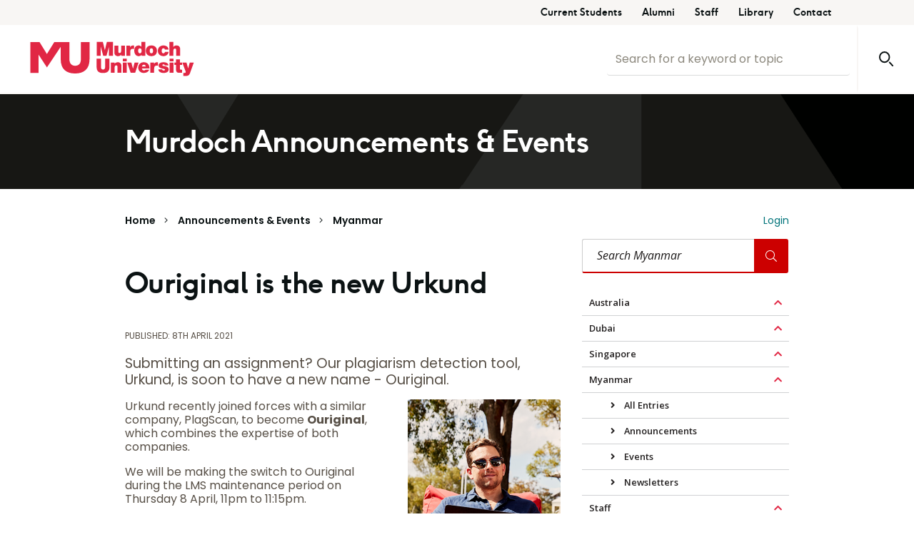

--- FILE ---
content_type: text/html; charset=utf-8
request_url: https://announcements.murdoch.edu.au/myanmar/id/9867
body_size: 206332
content:
<!DOCTYPE html>
<html xml:lang="en" lang="en">
<head>
   <meta http-equiv="X-UA-Compatible" content="IE=edge" />
   <meta charset="utf-8">
   <meta name="viewport" content="width=device-width, initial-scale=1.0" />

   <link rel="shortcut icon" href="//static.murdoch.edu.au/favicon.ico" />

   <!-- HTML5 shim and Respond.js IE8 support of HTML5 elements and media queries -->
   <!--[if lt IE 9]>
   <script src="//static.murdoch.edu.au/irespond/js/3.1.0/html5shiv.js"></script>
   <script src="//static.murdoch.edu.au/irespond/js/3.1.0/respond.min.js"></script>
   <![endif]-->

   <title>Announcements &amp; Events - Murdoch University</title>

   <!-- Additional CSS -->

   <!-- Static resources managed by webpack -->
   <link href=/css/common.68107954e57e8eb3a193.css?be14e995dbbac1dabce3 rel=stylesheet><script type=text/javascript src=/js/polyfill.b62557a83731b44d6958.js?be14e995dbbac1dabce3></script><script type=text/javascript src=/js/common.abf970213ee65515e76a.js?be14e995dbbac1dabce3></script><script type=text/javascript src=/js/main.3ae58605a8df69bc38a3.js?be14e995dbbac1dabce3></script>
   <script language="javascript" type="text/javascript">
      var BaseURL = '';
      var $ = window.App && typeof App !== 'undefined'  && typeof App.common !== 'undefined'  && typeof App.common.jQuery !== 'undefined' && App.common.jQuery;
      // This shouldn't be needed (IE8 is broken in other ways already)
      if (!$) { $ = function() { return { ready: function(todo) { window.onload = function() { console.log('Loaded!'); todo() }}}}; }
   </script>


   
   <!-- Google Tag Manager -->
<script>(function(w,d,s,l,i){w[l]=w[l]||[];w[l].push({'gtm.start':new Date().getTime(),event:'gtm.js'});var f=d.getElementsByTagName(s)[0],j=d.createElement(s),dl=l!='dataLayer'?'&l='+l:'';j.async=true;j.src='https://www.googletagmanager.com/gtm.js?id='+i+dl;f.parentNode.insertBefore(j,f);})(window,document,'script','dataLayer','GTM-KX629LX');</script>
<!-- End Google Tag Manager -->
</head>

<body role="document">
<!-- ------------------------------------------------------------ -->
  <div class="wrapper-outer" :class="slideOut.opened ? 'slide-out-open' : ''" id="wrapperOuter">
    <div id="wrapper">
      <div class="content-outer">
        <header id="header" class="header">
          <a href="#content" tabindex="0" class="sr-only skip-to-content">Skip to main content</a>
          <div class="nav-utility d-none d-md-none d-lg-block"> <div class="container-fluid"> <div class="row"> <div class="col-md-12">
            <div class="mu-content-block">
              <ul><li><a href="https://goto.murdoch.edu.au/Students" data-event="site-interaction" data-category="utility navigation" data-type="link" data-value="Current Students">Current Students</a></li>
        <li><a href="https://goto.murdoch.edu.au/Alumni" data-event="site-interaction" data-category="utility navigation" data-type="link" data-value="Alumni">Alumni</a></li>
        <li><a href="https://goto.murdoch.edu.au/StaffInfo" data-event="site-interaction" data-category="utility navigation" data-type="link" data-value="Staff">Staff</a></li>
        <li><a href="https://goto.murdoch.edu.au/Library" data-event="site-interaction" data-category="utility navigation" data-type="link" data-value="Library">Library</a></li>
        <li><a href="https://goto.murdoch.edu.au/ContactUs" data-event="site-interaction" data-category="utility navigation" data-type="link" data-value="Contact">Contact</a></li>
        
        </ul>
            </div>
          </div> </div> </div> </div>
          <div class="main-nav container-fluid p-0">
            <div class="navbar navbar-desktop navbar-expand-lg">
        
              <div class="header__logo">
                <div class="site-logo">
                  <a href="https://www.murdoch.edu.au/" target="_blank">
                    <img src="/images/murdoch-logo-red.svg" alt="Murdoch University logo" />
                  </a>
                </div>
              </div>
        
              <div class="header__search">
                <div class="murdoch-search">
                  <form id="mu_form_search" enctype="application/x-www-form-urlencoded" method="get" action="https://search.murdoch.edu.au/" name="search_form" onsubmit="return checkMurdochSearch()">
                    <div class="form-row align-items-center">
                      <div class="col-auto"><input class="form-control search__input" type="search" id="mu_search_keywords" placeholder="Search for a keyword or topic" name="q"
                          autocomplete="off"></div>
                      <div class="col-auto"><button type="submit" class="search" id="mu-search-button"><img src="/images/mu-search-icon.svg" alt="Search" /></button></div>
                    </div>
                  </form>
                </div>
              </div>
        <script type="text/javascript">
        function checkMurdochSearch() {
          var sf = document.getElementById('mu_search_keywords');
          if (!sf.value) {
            sf.focus();
            return false;
          }
          return true;
        }
        </script>
        
            </div>
          </div>
        </header>
        <div class="header-banner">
          <!-- <div class="hero-dots"></div> -->
          <div class="container">
            <h1>Murdoch Announcements &amp; Events</h1>
            <!-- Tabs go here -->
          </div>
        </div>
        <div class="container container-fluid top-toolbar">
            <div>
              <div class="breadcrumb float-left"><ol>      <li class=""><a href="http://www.murdoch.edu.au/">Home</a></li>
      <li class="active-parent"><a href="/">Announcements & Events</a></li>
      <li class="active-parent"><a href="/myanmar/">Myanmar</a></li>
</ol></div>
              <div id="user-info" class="float-right"><ul>
      <li><a href="/auth/login?from&#x3D;/myanmar/id/9867">Login</a></li>
<div class="modal" tabindex="-1" role="dialog" id="reauthenticating-modal">
  <div class="modal-dialog modal-dialog-centered" role="document">
    <div class="modal-content">
      <div class="modal-header">
        <button type="button" class="close" data-dismiss="modal" aria-label="Close">
          <span aria-hidden="true" class="fal fa-times"></span>
        </button>
      </div>
      <div class="modal-body">
        <div class="text-center"><span class="fas fa-spinner-third fa-spin"></span>
          <br/>
          <p class="mt-4">Reauthenticating... Please wait...</p>
        </div>
      </div>
      <div class="modal-footer">
      </div>
    </div>
  </div>
</div>
</ul></div>
            </div>
        </div>
        <div id="content" class="container container-fluid">
            <div class="row">
   <div class="col-xl-9 col-lg-8 col-md-12">
      <article class="published-content published-content-blank">
         
         <div id="main" class="cm-announcements">
            <div id="site_content">
               <div class="row">
                           <div id="content">
                        <!-- LOOP HERE FOR EACH ITEM -->
                        <fieldset>
                           <h1 class="title">
                              Ouriginal is the new Urkund                  </h1>
                           <div class="published-date">
         
                           Published: 8th April 2021                  </div>
         
                           <div class="announcement-summary"><p>
                              Submitting an assignment? Our plagiarism detection tool, Urkund, is soon to have a new name - Ouriginal.                  </p></div>
                           <!-- SKIP IMAGE IF UNAVAILABLE -->
         
                           <div class="announcement-body">
                                                   <img src="[data-uri]" alt="200910 1044 ©ChantelConcei 100x140">
                                                <p>Urkund recently joined forces with a similar company, PlagScan, to become <strong>Ouriginal</strong>, which&nbsp;combines the expertise of both companies.</p>
         <p>We will be&nbsp;making the switch to Ouriginal during the LMS maintenance period on Thursday 8 April, 11pm to 11:15pm.</p>
         <p>After this time, you&rsquo;ll notice that your Urkund report will change names to an &lsquo;Ouriginal report&rsquo; in myMurdoch Learning (LMS).</p>
         <p>Please note the only thing changing is the name. The Ouriginal report will be generated and accessible in the same way you currently access an Urkund report.</p>
         <p><strong>Need advice on plagiarism?</strong></p>
         <p>For information on academic integrity and why this is important, you can re-visit your <a href="https://www.murdoch.edu.au/mymurdoch/support-advice/learning-study/murdoch-academic-passport">Murdoch Academic Passport</a> (MAP100).</p>
         <p>Correct and consistent <a href="https://www.murdoch.edu.au/library/help-support/support-for-students/referencing">referencing</a> will also assist you to avoid plagiarism in your academic work.</p>
         <p>If you need advice, please reach out to a <a href="https://www.murdoch.edu.au/mymurdoch/support-advice/learning-study/peer-academic-coaches">Peer Academic Coach</a>.</p>                                    </div>
         
                        </fieldset>
                        <!-- LOOP HERE FOR EACH ITEM -->
                     </div>
                  
               </div>
            </div>
         </div>
      </article>
   </div>
   <div class="col-xl-3 col-lg-4 col-md-12">
      <aside>
         
                     <form action="/myanmar/" method="get" class="form-inline">
                        <label class="mr-sm-2 mb-0 sr-only" for="contextual-search">Search Myanmar</label>
                        <input type="text" placeholder="Search Myanmar" class="contextual-search-input" name="q" value="">
                        <button type="submit" class="contextual-search-button">
                           <span class="fal fa-search"></span>
                        </button>
                     </form>
                     
                     <br/>
                  <div id="menu-container" class="collapse collapse-nav-only menu cohorts">
                     <ul class="fa-ul on-screen-menu desktop-only-not mr-auto mt-2 mt-lg-0" id="">
                              <li><a href="/australia/"
                                 class="top-level  has-submenu">
                                 Australia</a>
                                    
                                       <ul class="fa-ul collapse " aria-expanded="false" id="menu--australia-">
                                                <li><a href="/australia/all"
                                                   ">
                                                   All Entries</a>
                                                </li>
                                                <li><a href="/australia/announcements"
                                                   ">
                                                   Announcements</a>
                                                </li>
                                                <li><a href="/australia/events"
                                                   ">
                                                   Events</a>
                                                </li>
                                                <li><a href="/australia/newsletters"
                                                   ">
                                                   Newsletters</a>
                                                </li>
                                       </ul>
                                    
                                    
                              </li>
                              <li><a href="/dubai/"
                                 class="top-level  has-submenu">
                                 Dubai</a>
                                    
                                       <ul class="fa-ul collapse " aria-expanded="false" id="menu--dubai-">
                                                <li><a href="/dubai/all"
                                                   ">
                                                   All Entries</a>
                                                </li>
                                                <li><a href="/dubai/announcements"
                                                   ">
                                                   Announcements</a>
                                                </li>
                                                <li><a href="/dubai/events"
                                                   ">
                                                   Events</a>
                                                </li>
                                                <li><a href="/dubai/newsletters"
                                                   ">
                                                   Newsletters</a>
                                                </li>
                                       </ul>
                                    
                                    
                              </li>
                              <li><a href="/singapore/"
                                 class="top-level  has-submenu">
                                 Singapore</a>
                                    
                                       <ul class="fa-ul collapse " aria-expanded="false" id="menu--singapore-">
                                                <li><a href="/singapore/all"
                                                   ">
                                                   All Entries</a>
                                                </li>
                                                <li><a href="/singapore/announcements"
                                                   ">
                                                   Announcements</a>
                                                </li>
                                                <li><a href="/singapore/events"
                                                   ">
                                                   Events</a>
                                                </li>
                                                <li><a href="/singapore/newsletters"
                                                   ">
                                                   Newsletters</a>
                                                </li>
                                       </ul>
                                    
                                    
                              </li>
                              <li class="active-parent"><a href="/myanmar/"
                                 class="top-level  has-submenu">
                                 Myanmar</a>
                                    
                                       <ul class="fa-ul collapse show" aria-expanded="false" id="menu--myanmar-">
                                                <li><a href="/myanmar/all"
                                                   ">
                                                   All Entries</a>
                                                </li>
                                                <li><a href="/myanmar/announcements"
                                                   ">
                                                   Announcements</a>
                                                </li>
                                                <li><a href="/myanmar/events"
                                                   ">
                                                   Events</a>
                                                </li>
                                                <li><a href="/myanmar/newsletters"
                                                   ">
                                                   Newsletters</a>
                                                </li>
                                       </ul>
                                    
                                    
                              </li>
                              <li><a href="/staff/"
                                 class="top-level  has-submenu">
                                 Staff</a>
                                    
                                       <ul class="fa-ul collapse " aria-expanded="false" id="menu--staff-">
                                                <li><a href="/staff/all"
                                                   ">
                                                   All Entries</a>
                                                </li>
                                                <li><a href="/staff/announcements"
                                                   ">
                                                   Announcements</a>
                                                </li>
                                                <li><a href="/staff/events"
                                                   ">
                                                   Training & Events</a>
                                                </li>
                                                <li><a href="/staff/senior_leadership"
                                                   ">
                                                   Senior Leadership</a>
                                                </li>
                                                <li><a href="/staff/newsletters"
                                                   ">
                                                   Newsletters</a>
                                                </li>
                                       </ul>
                                    
                                    
                              </li>
                     </ul>
                  
                  </div>
      </aside>
   </div>
</div>

        </div>
        <footer class="footer">
          <div class="footer__top">
            <div class="container">
              <div class="row">
                <div class="footer__top-left">
                  <div class="footer__top-logo">
                    <img src="/images/mu-logo-grass.png" alt="Murdoch University logo" />
                  </div>
                  <div class="footer__social-links">
                    <a href="https://goto.murdoch.edu.au/Facebook" title="Facebook" target="_blank"><i class="fab fa-facebook"></i></a>
        <a href="https://goto.murdoch.edu.au/Twitter" title="Twitter" target="_blank"><i class="fab fa-twitter"></i></a>
        <a href="https://goto.murdoch.edu.au/Instagram" title="Instagram" target="_blank"><i class="fab fa-instagram"></i></a>
        <a href="https://goto.murdoch.edu.au/Youtube" title="Youtube" target="_blank"><i class="fab fa-youtube"></i></a>
        
                  </div>
                </div>
                <div class="footer__top-right">
                  <h6>Acknowledgment of Country</h6>
        <p>We acknowledge the Whadjuk people of the Noongar nation as the traditional custodians of this country and its waters and that Murdoch University
            stands on Noongar country. We pay our respects to Noongar elders past and present, and acknowledge their wisdom and advice in our teaching and
            cultural knowledge activities.</p>
        <a href="https://goto.murdoch.edu.au/Kulbardi" target="_blank" class="link-highlight">Find out more about our commitment to the Aboriginal and Torres
            Strait Islander community.</a>
        
                </div>
              </div>
            </div>
          </div>
        
          <div class="footer__bottom">
            <div class="container">
              <div class="row">
                <div class="footer__bottom-left">
                  <span class="footer__title">Announcements &amp; Events</span>
                  <div class="footer__version">2.2.3</div>
                  <!-- <a href="http://goto.murdoch.edu.au/" target="_blank"><span class="far fa-external-link-alt"></span>© Murdoch University</a> -->
                </div>
                <div class="footer__bottom-right">
                  <div class="footer__links">
                    <a href="https://goto.murdoch.edu.au/" target="_blank"><span class="far fa-external-link-alt"></span>© Murdoch University</a>
        <a href="https://goto.murdoch.edu.au/TEQSANumber" target="_blank"><span class="far fa-external-link-alt"></span>TEQSA number: PRV12163</a>
        <a href="https://goto.murdoch.edu.au/CRICOSCode" target="_blank"><span class="far fa-external-link-alt"></span>CRICOS Code: 00125J</a>
        <a href="https://goto.murdoch.edu.au/CopyrightNotice" target="_blank"><span class="far fa-external-link-alt"></span>Copyright &amp; Disclaimer</a>
        <a href="https://goto.murdoch.edu.au/Privacy" target="_blank"><span class="far fa-external-link-alt"></span>Privacy</a>
        
                  </div>
                </div>
              </div>
            </div>
          </div>
        </footer>
      </div>
    </div>
  </div>
<!-- ------------------------------------------------------------ -->
<!-- Google Tag Manager (noscript) -->
<noscript><iframe src="https://www.googletagmanager.com/ns.html?id=GTM-KX629LX" height="0" width="0" style="display:none;visibility:hidden"></iframe></noscript>
<!-- End Google Tag Manager (noscript) -->
</body>

</html>


--- FILE ---
content_type: image/svg+xml
request_url: https://announcements.murdoch.edu.au/images/mu-search-icon.svg
body_size: 525
content:
<svg xmlns='http://www.w3.org/2000/svg' width='20.92' height='20.92' viewBox='0 0 20.92 20.92'><g id='Group_1' datadata-name='Group 1' transform='translate(-0.32 -0.633)'><path id='Path_1' data-name='Path 1' d='M8.36,16.713a8.04,8.04,0,1,1,8.04-8.04A8.049,8.049,0,0,1,8.36,16.713Zm0-14.08a6.04,6.04,0,1,0,6.04,6.04A6.047,6.047,0,0,0,8.36,2.633Z' fill='#0b1213'/><path id='Path_2' data-name='Path 2' d='M20.24,21.553a1,1,0,0,1-.707-.293l-4.4-4.4a1,1,0,1,1,1.414-1.414l4.4,4.4a1,1,0,0,1-.707,1.707Z' fill='#0b1213'/></g></svg>


--- FILE ---
content_type: image/svg+xml
request_url: https://announcements.murdoch.edu.au/images/murdoch-logo-red.svg
body_size: 6018
content:
<svg width="287" height="61" viewBox="0 0 287 61" fill="none" xmlns="http://www.w3.org/2000/svg">
<path fill-rule="evenodd" clip-rule="evenodd" d="M138.831 30.1438H131.274V43.4253C131.274 45.9176 131.274 49.0248 127.701 49.0248C124.026 49.0248 124.026 45.9176 124.026 43.4253V30.1438H116.469V45.0983C116.469 51.8584 120.179 55.1017 127.667 55.1017C135.155 55.1017 138.831 51.8584 138.831 45.0983V30.1438ZM141.166 54.5216H147.967V45.1666C147.967 42.3329 149.513 41.7524 150.681 41.7524C152.673 41.7524 152.913 43.1866 152.913 45.2349V54.5216H159.714V42.3669C159.714 38.3042 156.795 36.3578 153.6 36.3578C150.887 36.3578 149.066 37.2797 147.795 39.0549H147.726V36.8018H141.166V54.5216ZM162.187 54.5216H168.988V36.8017H162.187V54.5216ZM162.187 34.8896H168.988V30.1438H162.187V34.8896ZM189.77 36.8017H182.831L180.015 47.5906H179.946L177.164 36.8017H169.985L175.824 54.5216H183.862L189.77 36.8017ZM195.678 43.6645C195.987 41.7524 197.155 40.6939 199.182 40.6939C200.933 40.6939 202.17 42.0255 202.17 43.6645H195.678ZM208.696 47.1809C208.696 40.2842 205.639 36.3578 198.563 36.3578C192.93 36.3578 189.152 40.5573 189.152 45.7128C189.152 51.6193 193.445 54.9652 199.148 54.9652C203.201 54.9652 206.944 53.1896 208.319 49.3662H201.964C201.414 50.2198 200.212 50.6295 199.113 50.6295C196.983 50.6295 195.815 49.1953 195.643 47.1809H208.696ZM210.173 54.5216H216.974V47.5223C216.974 43.7324 218.417 42.162 221.096 42.162C222.47 42.162 223.089 42.3669 223.775 42.606V36.6309C223.123 36.4604 222.47 36.3578 221.783 36.3578C219.31 36.3578 217.867 37.5184 216.768 39.6354H216.7V36.8018H210.173V54.5216ZM241.911 41.9572C241.739 37.4162 237.102 36.3578 233.255 36.3578C229.683 36.3578 224.84 37.5184 224.84 41.9915C224.84 45.03 226.935 46.6691 232.122 47.5567C235.282 48.1029 235.866 48.4103 235.866 49.4344C235.866 50.4586 234.457 50.8 233.565 50.8C232.74 50.8 232.087 50.5951 231.744 50.2881C231.228 49.8437 230.954 49.3318 230.92 48.7173H224.427C224.53 53.2922 229.133 54.9652 233.324 54.9652C237.652 54.9652 242.392 53.634 242.392 48.7173C242.392 45.815 240.4 44.4834 238.133 43.7667C235.866 43.0153 233.29 42.8791 232.156 42.4008C231.778 42.2303 231.366 41.9915 231.366 41.4793C231.366 40.3182 232.465 40.1138 233.427 40.1138C233.976 40.1138 234.526 40.2842 234.938 40.6256C235.385 40.9326 235.694 41.3766 235.728 41.9572H241.911ZM243.903 54.5216H250.704V36.8017H243.903V54.5216ZM243.903 34.8896H250.704V30.1438H243.903V34.8896ZM262.074 31.4071H255.273V36.8017H252.25V40.967H255.273V49.4344C255.273 54.2824 258.467 54.7264 261.352 54.7264C262.795 54.7264 264.34 54.5216 265.715 54.5216V49.4001C265.2 49.4683 264.684 49.5023 264.169 49.5023C262.451 49.5023 262.074 48.7856 262.074 47.147V40.967H265.715V36.8017H262.074V31.4071ZM286.324 36.8017H279.283L276.397 46.9761H276.329L273.478 36.8017H266.196L269.218 44.9617C269.596 45.9859 272.207 52.5072 272.207 53.3605C272.207 54.1459 271.966 54.4872 271.554 54.6921C271.073 54.9312 270.18 54.863 269.493 54.863H267.913V60.2572H271.004C273.649 60.2572 276.397 60.2915 278.183 58.0723C279.248 56.7408 279.866 54.7264 280.416 53.1557L286.324 36.8017Z" fill="#E12744"/>
<path fill-rule="evenodd" clip-rule="evenodd" d="M116.538 25.2916H123.682V9.65437H123.751L128.011 25.2916H133.644L137.903 9.65437H137.972V25.2916H145.117V0.913818H134.365L130.862 15.2534H130.793L127.289 0.913818H116.538V25.2916ZM166.069 7.57175H159.268V16.9264C159.268 19.7604 157.722 20.3406 156.555 20.3406C154.562 20.3406 154.321 18.9068 154.321 16.8581V7.57175H147.52V19.7265C147.52 23.7891 150.44 25.7352 153.635 25.7352C156.348 25.7352 158.169 24.8133 159.439 23.0381H159.509V25.2916H166.069V7.57175ZM168.404 25.2916H175.206V18.2923C175.206 14.5028 176.649 12.932 179.328 12.932C180.702 12.932 181.32 13.1369 182.007 13.3756V7.40088C181.354 7.2304 180.702 7.12777 180.015 7.12777C177.542 7.12777 176.099 8.28846 175 10.405H174.931V7.57177H168.404V25.2916ZM201.592 0.913818H194.791V9.51782H194.722C193.692 8.01534 191.871 7.12775 189.844 7.12775C183.868 7.12775 182.253 12.1806 182.253 16.3462C182.253 20.7846 184.692 25.7352 189.741 25.7352C193.073 25.7352 194.104 24.4723 194.963 23.3455H195.031V25.2916H201.592V0.913818ZM195.031 16.4145C195.031 18.5311 194.481 20.8185 192.043 20.8185C189.604 20.8185 189.054 18.5311 189.054 16.4145C189.054 14.3319 189.604 12.044 192.043 12.044C194.481 12.044 195.031 14.3319 195.031 16.4145ZM221.927 16.4145C221.927 11.4978 218.904 7.12777 212.206 7.12777C205.508 7.12777 202.485 11.4978 202.485 16.4145C202.485 21.3312 205.508 25.7352 212.206 25.7352C218.904 25.7352 221.927 21.3312 221.927 16.4145ZM215.125 16.4145C215.125 18.2923 214.782 20.8185 212.206 20.8185C209.629 20.8185 209.286 18.2923 209.286 16.4145C209.286 14.5367 209.629 12.044 212.206 12.044C214.782 12.044 215.125 14.5367 215.125 16.4145ZM242.158 14.2976C241.746 9.41522 237.761 7.12777 233.09 7.12777C227.731 7.12777 223.438 10.8494 223.438 16.4485C223.438 22.0479 227.731 25.7352 233.09 25.7352C237.899 25.7352 241.711 23.0381 242.364 18.2241H235.872C235.735 19.6239 234.704 20.8185 233.227 20.8185C230.616 20.8185 230.239 18.5994 230.239 16.4485C230.239 14.2976 230.616 12.0441 233.227 12.0441C233.949 12.0441 234.533 12.2489 234.944 12.625C235.391 13.0003 235.632 13.5805 235.7 14.2976H242.158ZM243.807 25.2916H250.608V15.9366C250.608 13.1025 252.154 12.5224 253.322 12.5224C255.314 12.5224 255.554 13.9562 255.554 16.0049V25.2916H262.355V13.1369C262.355 9.07382 259.436 7.12775 256.241 7.12775C253.356 7.12775 251.845 8.11796 250.676 9.48347H250.608V0.913818H243.807V25.2916Z" fill="#E12744"/>
<path fill-rule="evenodd" clip-rule="evenodd" d="M104.1 30.9417V1.11918H88.8664V31.4026C88.8664 38.9349 84.9228 42.4703 78.891 42.4703C72.8592 42.4703 68.9159 38.7818 68.9159 31.0186V1.11918H59.3043L59.3222 1.09229H42.5386L29.5491 22.0443L16.5596 1.09229H0.61438V54.8895H15.0389V23.2319L15.6254 24.1323L29.5491 45.3156H29.6057L41.8558 27.0959L43.7059 24.2858V24.3446L53.6822 9.49021V31.3261C53.6822 48.1583 63.3479 55.9215 78.7365 55.9215C94.1247 55.9215 104.1 48.3127 104.1 30.9417Z" fill="#E12744"/>
</svg>


--- FILE ---
content_type: image/svg+xml
request_url: https://announcements.murdoch.edu.au/fonts/footer-bg-acknowledgement-of-country.1cd4b97132db0f3b6e8c.svg
body_size: 280638
content:
<?xml version="1.0" encoding="utf-8"?>
<!-- Generator: Adobe Illustrator 23.0.3, SVG Export Plug-In . SVG Version: 6.00 Build 0)  -->
<svg version="1.1" id="Layer_1" xmlns="http://www.w3.org/2000/svg" xmlns:xlink="http://www.w3.org/1999/xlink" x="0px" y="0px"
	 viewBox="0 0 703 420" style="enable-background:new 0 0 703 420;" xml:space="preserve">
<style type="text/css">
	.st0{filter:url(#Adobe_OpacityMaskFilter);}
	.st1{clip-path:url(#SVGID_2_);fill:#FFFFFF;}
	.st2{fill:#FFFFFF;}
	.st3{mask:url(#mask0_2_);}
</style>
<defs>
	<filter id="Adobe_OpacityMaskFilter" filterUnits="userSpaceOnUse" x="-15.56" y="-21.454" width="737.236" height="440.454">
		<feColorMatrix  type="matrix" values="1 0 0 0 0  0 1 0 0 0  0 0 1 0 0  0 0 0 1 0"/>
	</filter>
</defs>
<mask maskUnits="userSpaceOnUse" x="-15.56" y="-21.454" width="737.236" height="440.454" id="mask0_2_">
	<g class="st0">
		<defs>
			<rect id="SVGID_1_" x="289.612" y="13.153" width="403.749" height="394.311"/>
		</defs>
		<clipPath id="SVGID_2_">
			<use xlink:href="#SVGID_1_"  style="overflow:visible;"/>
		</clipPath>
		<g>
			<path class="st1" d="M491.669,190.131c0.853,0,1.705-0.365,2.274-0.933c0.568-0.568,0.812-1.219,0.934-2.314l0.081-0.69
				c0.365-2.274,0.812-4.141,1.258-6.091c0.447-1.705-0.568-3.491-2.233-3.979c-0.243-0.04-0.528-0.081-0.812-0.081
				c-1.462,0-2.802,1.015-3.167,2.354c-0.649,2.72-1.299,5.562-1.584,8.567c-0.081,0.731,0.203,1.462,0.731,2.071
				C489.842,189.684,490.816,190.131,491.669,190.131z"/>
			<path class="st1" d="M480.261,192.891c0.284,0,0.528-0.081,0.812-0.122c0.853-0.202,1.543-0.771,1.989-1.584
				c0.406-0.771,0.488-1.582,0.284-2.313c-0.731-2.436-1.827-4.831-2.842-7.065l-1.096-2.598c-0.365-0.854-0.731-1.462-1.502-1.909
				c-0.447-0.243-1.015-0.488-1.584-0.488c-0.284,0-0.568,0.082-0.893,0.163c-0.771,0.163-1.502,0.731-1.948,1.421
				c-0.366,0.65-0.609,1.705-0.325,2.436c0.527,1.34,1.137,2.72,1.746,4.02l1.137,2.558c0.406,1.056,0.771,2.111,1.096,3.126
				C477.541,191.958,478.84,192.891,480.261,192.891z"/>
			<path class="st1" d="M470.03,199.915c0.568,0,1.178-0.163,1.664-0.406c0.691-0.406,1.258-1.137,1.462-1.95
				c0.243-0.771,0.122-1.705-0.325-2.476c-0.487-0.772-1.137-1.178-1.948-1.421l-3.613-1.462c-1.503-0.649-2.883-1.34-4.304-2.152
				c-0.447-0.284-0.974-0.447-1.543-0.447c-1.137,0-2.274,0.609-2.842,1.584c-0.893,1.462-0.365,3.41,1.178,4.385
				c2.558,1.584,5.4,2.72,8.201,3.735l1.299,0.527C469.461,199.874,469.746,199.915,470.03,199.915z"/>
			<path class="st1" d="M460.245,213.354c0.284,0,0.609-0.041,0.894-0.082c0.69-0.202,1.421-0.324,2.111-0.406
				c1.015-0.081,2.03-0.122,3.045-0.122c1.745-0.041,3.207-1.502,3.207-3.248c0-1.705-1.421-3.167-3.167-3.167
				c-2.639,0-5.116,0.447-6.982,0.731c-0.731,0.163-1.381,0.568-1.787,1.299c-0.487,0.812-0.649,1.827-0.447,2.639
				c0.244,0.772,0.772,1.544,1.462,1.909C459.109,213.233,459.637,213.354,460.245,213.354z"/>
			<path class="st1" d="M466.092,229.554c0.853,0,1.664-0.284,2.314-0.893c1.543-1.462,3.166-2.842,4.75-4.263l2.111-1.827
				c0.568-0.447,0.893-1.218,0.934-1.989c0.04-0.974-0.325-1.868-0.934-2.477c-0.609-0.608-1.339-0.933-2.152-0.933
				c-0.853,0-1.705,0.365-2.354,0.974l-2.111,1.827c-1.584,1.34-3.207,2.761-4.75,4.223c-0.568,0.527-0.893,1.258-0.934,2.151
				c0,0.893,0.325,1.787,0.934,2.355C464.468,229.228,465.239,229.554,466.092,229.554z"/>
			<path class="st1" d="M482.656,235.602c0.853,0,1.664-0.324,2.274-0.892c0.609-0.609,0.812-1.34,0.933-2.314l0.203-1.665
				l0.122-0.812c0.365-2.639,0.731-5.237,1.015-7.836c0.081-0.812-0.406-1.705-0.934-2.192c-0.608-0.609-1.421-0.975-2.233-0.975
				c-0.853,0-1.664,0.366-2.274,0.975c-0.608,0.608-0.812,1.339-0.933,2.313c-0.082,0.934-0.203,1.95-0.325,2.924
				c0,0-0.812,5.765-0.974,7.389c-0.081,0.772,0.406,1.705,0.974,2.233C481.032,235.318,481.844,235.602,482.656,235.602z"/>
			<path class="st1" d="M503.442,226.102c0.853,0,1.664-0.284,2.274-0.893c0.568-0.568,0.933-1.462,0.933-2.274
				c0-0.731-0.284-1.746-0.892-2.274l-1.178-0.853c-1.137-0.933-2.314-1.746-3.369-2.761c-1.219-1.137-2.274-2.233-3.208-3.45
				c-0.487-0.609-1.461-0.893-2.233-0.893c-0.853,0-1.664,0.325-2.274,0.893c-0.568,0.608-0.933,1.461-0.933,2.274
				c0,0.933,0.365,1.543,0.933,2.313c1.219,1.584,2.518,2.924,3.979,4.101c0.731,0.608,3.654,2.923,3.654,2.923
				C501.981,225.818,502.59,226.102,503.442,226.102z"/>
			<path class="st1" d="M508.476,209.253c0.568,0,1.097-0.122,1.543-0.447c0.731-0.365,1.259-1.096,1.462-1.908
				c0.243-0.813,0.041-1.827-0.447-2.64c-0.447-0.731-1.055-1.137-1.786-1.339c-1.948-0.325-3.857-0.488-5.847-0.65l-1.623-0.122
				c-0.609-0.081-1.178-0.163-1.746-0.325c-0.243-0.081-0.487-0.122-0.771-0.122c-1.544,0-2.802,0.934-3.167,2.314
				c-0.243,0.893-0.081,1.786,0.406,2.639c0.447,0.731,1.096,1.219,1.827,1.381c1.909,0.406,3.816,0.568,5.765,0.731
				c0.894,0.081,1.746,0.122,2.64,0.284l0.771,0.163C507.827,209.213,508.152,209.253,508.476,209.253z"/>
			<path class="st1" d="M495.567,198.698c0.568,0,1.137-0.122,1.664-0.366c1.015-0.487,2.03-1.055,3.085-1.582
				c1.786-0.975,3.614-1.868,5.48-2.72c0.65-0.284,1.219-1.137,1.421-1.868c0.244-0.813,0.122-1.746-0.324-2.477
				c-0.407-0.69-1.137-1.258-1.909-1.421c-0.284-0.081-0.528-0.163-0.771-0.163c-0.568,0-1.097,0.203-1.746,0.447
				c-1.827,0.812-3.573,1.746-5.359,2.72c-1.056,0.527-2.071,1.056-3.126,1.543c-0.65,0.325-1.137,0.934-1.38,1.705
				c-0.284,0.934-0.203,1.948,0.243,2.72C493.415,198.17,494.43,198.698,495.567,198.698z"/>
			<path class="st1" d="M456.592,173.119c0.853,0,1.665-0.284,2.274-0.893c0.609-0.609,0.974-1.584,0.934-2.558
				c-0.041-0.812-0.366-1.502-0.893-1.989l-1.909-1.624c-1.623-1.339-3.248-2.639-4.75-4.019c-0.649-0.609-1.502-0.934-2.354-0.934
				c-0.853,0-1.583,0.325-2.193,0.934c-0.609,0.608-0.974,1.461-0.933,2.395c0,0.853,0.365,1.584,0.933,2.111
				c1.543,1.421,3.167,2.761,4.831,4.1l1.827,1.584C455.131,172.876,455.78,173.119,456.592,173.119z"/>
			<path class="st1" d="M448.513,184.04c1.137,0,2.152-0.528,2.72-1.543c0.447-0.731,0.527-1.746,0.284-2.64
				c-0.243-0.812-0.731-1.421-1.38-1.705c-3.126-1.543-5.886-2.923-8.566-4.669c-0.447-0.325-0.975-0.447-1.544-0.447
				c-1.137,0-2.273,0.65-2.841,1.624c-0.893,1.462-0.366,3.329,1.177,4.344c2.679,1.787,5.643,3.249,8.485,4.67
				C447.376,183.877,447.985,184.04,448.513,184.04z"/>
			<path class="st1" d="M438.688,193.622c0.894,0,1.745-0.081,2.639-0.243c1.015-0.122,1.705-0.284,2.314-0.893
				c0.609-0.609,0.933-1.462,0.933-2.274c0-0.853-0.324-1.705-0.933-2.274c-0.488-0.487-1.299-0.933-2.03-0.933
				c-1.015,0.163-1.948,0.202-2.801,0.202c-0.609,0-1.178-0.04-1.786-0.081l-1.219-0.203c-0.365-0.081-0.69-0.122-1.015-0.122
				c-0.568,0-1.055,0.163-1.543,0.447c-0.69,0.406-1.258,1.137-1.461,1.909c-0.244,0.812-0.082,1.705,0.324,2.476
				c0.366,0.609,1.137,1.38,1.909,1.503l1.015,0.161c0.812,0.123,1.664,0.284,2.476,0.325H438.688z"/>
			<path class="st1" d="M432.883,208.035c2.801-0.041,5.521-0.447,8.363-1.137c0.771-0.163,1.461-0.691,1.868-1.462
				c0.446-0.812,0.568-1.664,0.365-2.517c-0.365-1.34-1.664-2.355-3.126-2.355c-0.284,0-0.568,0.081-0.812,0.122
				c-1.178,0.284-2.314,0.488-3.491,0.731c-1.056,0.081-2.071,0.163-3.126,0.163c-1.787,0-3.208,1.462-3.208,3.207
				c0,0.813,0.325,1.584,0.934,2.234C431.219,207.669,431.989,208.035,432.883,208.035z"/>
			<path class="st1" d="M435.319,222.245c0.284,0,0.568-0.041,0.853-0.122c2.517-0.772,5.155-1.664,8.079-2.842
				c0.892-0.406,1.502-0.731,1.948-1.503c0.447-0.69,0.568-1.582,0.324-2.435c-0.243-0.772-0.771-1.503-1.461-1.909
				c-0.488-0.325-1.137-0.488-1.705-0.488c-0.284,0-0.527,0.041-0.69,0.122c-2.679,1.097-5.359,2.071-8.161,2.883
				c-1.745,0.529-2.679,2.274-2.233,3.979C432.599,221.23,433.898,222.245,435.319,222.245z"/>
			<path class="st1" d="M439.743,236.578c0.568,0,1.137-0.163,1.665-0.447c1.543-0.812,2.964-1.787,4.424-2.761
				c0.934-0.69,1.909-1.299,2.842-1.908c1.543-0.934,2.03-2.842,1.178-4.345c-0.568-0.974-1.705-1.623-2.842-1.623
				c-0.568,0-1.096,0.162-1.543,0.446c-0.933,0.568-1.868,1.178-2.761,1.787c-1.502,1.015-2.964,1.989-4.546,2.883
				c-0.691,0.365-1.219,1.014-1.421,1.827c-0.244,0.893-0.163,1.786,0.284,2.517C437.593,236.009,438.607,236.578,439.743,236.578z"
				/>
			<path class="st1" d="M446.889,248.554c0.568,0,1.137-0.122,1.584-0.447c1.786-1.015,3.369-2.313,4.709-3.734
				c0,0,2.924-3.086,3.614-3.817c1.258-1.339,1.258-3.329,0-4.547c-0.609-0.568-1.421-0.974-2.274-0.974s-1.664,0.366-2.233,0.974
				c-0.609,0.609-1.178,1.219-1.746,1.827c-1.218,1.299-2.436,2.599-3.775,3.776c-0.529,0.406-1.015,0.731-1.584,1.015
				c-0.69,0.447-1.219,1.137-1.462,1.908c-0.202,0.893-0.081,1.705,0.325,2.436C444.657,247.946,445.752,248.554,446.889,248.554z"
				/>
			<path class="st1" d="M462.276,256.877c1.421,0,2.72-1.015,3.085-2.355c0.243-0.974,0.527-1.868,0.934-2.801
				c0,0,1.786-3.816,2.192-4.751c0.406-0.892,0.568-1.584,0.366-2.476c-0.244-0.813-0.772-1.462-1.462-1.909
				c-0.488-0.284-1.056-0.447-1.664-0.447c-0.284,0-0.568,0.041-0.853,0.163c-0.65,0.163-1.543,0.731-1.868,1.421l-1.096,2.355
				c-1.015,2.152-2.071,4.385-2.72,6.739c-0.203,0.853-0.082,1.705,0.325,2.436c0.446,0.772,1.096,1.299,1.908,1.503
				C461.707,256.837,461.992,256.877,462.276,256.877z"/>
			<path class="st1" d="M479.693,261.099c0.853,0,1.664-0.325,2.274-0.933c0.568-0.529,0.853-1.219,0.933-2.274
				c0.284-3.33,0.203-6.74-0.202-10.516c-0.122-0.892-0.325-1.664-0.934-2.274c-0.608-0.608-1.421-0.892-2.233-0.892
				c-0.853,0-1.705,0.324-2.314,0.892c-0.527,0.529-1.014,1.503-0.933,2.234c0.406,3.775,0.488,7.267,0.203,10.596
				c-0.082,0.731,0.202,1.421,0.771,2.03C477.907,260.694,478.84,261.099,479.693,261.099z"/>
			<path class="st1" d="M500.56,258.867c0.853,0,1.705-0.284,2.274-0.893c1.219-1.218,1.219-3.289,0-4.547
				c-0.487-0.447-0.933-0.893-1.339-1.421c-1.584-2.193-2.883-4.466-4.1-6.618l-0.325-0.568c-0.527-1.014-1.624-1.623-2.801-1.623
				c-0.568,0-1.096,0.122-1.584,0.447c-1.502,0.853-1.989,2.842-1.137,4.385c2.07,3.695,3.938,7.105,6.78,9.988
				C498.895,258.583,499.707,258.867,500.56,258.867z"/>
			<path class="st1" d="M517.49,251.233c1.137,0,2.313-0.69,2.882-1.623c0.447-0.772,0.527-1.665,0.325-2.477
				c-0.243-0.812-0.649-1.38-1.502-1.948l-1.503-1.096c-1.137-0.934-2.233-1.868-3.329-2.802c-1.299-1.096-2.64-2.233-3.979-3.329
				c-0.772-0.609-1.38-0.893-2.314-0.893c-0.853,0-1.623,0.284-2.274,0.893c-0.608,0.608-0.933,1.461-0.933,2.274
				c0,0.73,0.325,1.786,0.933,2.233c1.299,1.056,2.599,2.07,3.857,3.167c2.07,1.745,4.141,3.491,6.374,5.116
				C516.434,251.031,516.961,251.233,517.49,251.233z"/>
			<path class="st1" d="M526.827,242.303c1.137,0,2.313-0.731,2.882-1.624c0.853-1.543,0.406-3.329-1.177-4.426
				c-0.488-0.284-0.975-0.649-1.421-0.974c-2.03-1.705-3.938-3.614-5.766-5.48c-0.649-0.731-1.461-1.015-2.313-1.015
				c-0.853,0-1.705,0.284-2.315,0.892c-1.218,1.259-1.218,3.33,0,4.548c2.883,2.882,5.481,5.44,8.607,7.632
				C525.771,242.14,526.299,242.303,526.827,242.303z"/>
			<path class="st1" d="M536.042,226.874c1.503,0,2.761-0.974,3.126-2.355c0.244-0.853,0.082-1.745-0.365-2.558
				c-0.406-0.69-1.096-1.218-1.827-1.38c-1.096-0.243-2.071-0.568-3.085-0.974c-1.015-0.447-4.79-2.314-5.684-2.72
				c-0.65-0.325-1.178-0.488-1.705-0.488c-0.243,0-0.528,0.041-0.812,0.123c-0.813,0.243-1.462,0.73-1.909,1.502
				c-0.447,0.731-0.527,1.746-0.243,2.64c0.243,0.771,0.731,1.421,1.38,1.705c0.853,0.446,1.705,0.771,2.517,1.218
				c2.477,1.218,5.035,2.477,7.795,3.167C535.474,226.833,535.758,226.874,536.042,226.874z"/>
			<path class="st1" d="M538.316,208.441c1.705,0,3.167-1.502,3.167-3.207c0-1.746-1.421-3.167-3.207-3.167
				c-1.827,0-3.655-0.122-5.482-0.325l-1.948-0.284c-0.731-0.163-1.055-0.202-1.38-0.202c-0.568,0-1.056,0.163-1.543,0.406
				c-0.731,0.447-1.258,1.137-1.462,1.909c-0.243,0.892-0.081,1.908,0.447,2.719c0.447,0.65,1.056,1.137,1.746,1.259
				c3.491,0.608,6.617,0.933,9.622,0.933h0.04V208.441z"/>
			<path class="st1" d="M526.543,194.637c0.284,0,0.568-0.041,0.853-0.122c1.38-0.447,2.76-0.731,4.222-0.934
				c1.096-0.161,2.192-0.243,3.288-0.324c1.381-0.122,2.112-0.447,2.679-1.015c0.568-0.568,0.934-1.38,0.934-2.233
				c0-1.503-1.299-3.249-2.964-3.249c-3.37,0.325-6.658,0.568-9.784,1.584c-1.705,0.568-2.679,2.274-2.233,3.898
				C523.823,193.663,525.122,194.637,526.543,194.637z"/>
			<path class="st1" d="M519.925,181.889c0.529,0,1.097-0.123,1.543-0.488c2.274-1.462,5.237-3.614,7.755-6.374
				c1.218-1.381,1.218-3.289,0-4.507c-0.609-0.608-1.462-0.974-2.355-0.974c-0.892,0-1.664,0.366-2.192,0.974
				c-1.137,1.219-2.315,2.355-3.614,3.371c-0.974,0.731-1.868,1.38-2.842,1.989c-1.543,1.015-2.07,2.883-1.177,4.385
				C517.651,181.28,518.788,181.889,519.925,181.889z"/>
			<path class="st1" d="M507.421,164.106c0.04-0.081,0.081-0.163,0.122-0.284c0,0.04-0.041,0.081-0.041,0.122
				C507.502,163.985,507.461,164.066,507.421,164.106z"/>
			<path class="st1" d="M508.517,173.363c0.974,0,2.193-0.407,2.72-1.544c1.868-3.897,3.248-7.145,4.425-10.353
				c0.243-0.731,0.161-1.502-0.203-2.193c-0.406-0.853-1.218-1.543-2.03-1.705c-0.284-0.081-0.608-0.122-0.892-0.122
				c-1.381,0-2.558,0.853-3.086,2.395c-0.487,1.299-1.014,2.64-1.543,3.979l-0.243,0.529c-0.568,1.299-1.137,2.558-1.746,3.816
				c-0.608,1.299-0.73,2.03-0.487,2.801c0.202,0.813,0.771,1.503,1.502,1.95C507.339,173.16,507.908,173.363,508.517,173.363z"/>
			<path class="st1" d="M493.496,166.257c1.705,0,3.045-1.421,3.208-3.289c0.163-2.436,0.406-4.872,0.608-7.307l0.203-2.355
				c0.041-0.69-0.203-1.502-0.772-2.111c-0.649-0.69-1.582-1.096-2.476-1.096c-0.853,0-1.664,0.324-2.274,0.892
				c-0.568,0.568-0.853,1.259-0.933,2.314l-0.203,2.355c-0.203,2.435-0.447,4.871-0.609,7.307c-0.04,0.772,0.244,1.543,0.813,2.111
				C491.71,165.851,492.643,166.257,493.496,166.257z"/>
			<path class="st1" d="M479.693,164.43c0.609,0,1.178-0.163,1.623-0.406c0.731-0.447,1.259-1.137,1.462-1.868
				c0.203-0.893,0.122-1.624-0.325-2.558l-0.365-0.813c-0.853-2.233-1.462-4.587-1.909-7.227l-0.081-0.609
				c-0.163-0.974-0.284-1.664-0.933-2.313c-0.609-0.609-1.421-0.975-2.274-0.975c-0.853,0-1.665,0.366-2.233,0.975
				c-0.568,0.527-1.056,1.461-0.975,2.233c0.366,2.558,0.609,4.751,1.26,6.74c0.527,1.745,1.217,3.532,2.029,5.278
				C477.378,163.821,478.475,164.43,479.693,164.43z"/>
			<path class="st1" d="M467.31,166.623c0.609,0,1.178-0.123,1.624-0.407c0.731-0.406,1.258-1.096,1.462-1.948
				c0.202-0.771,0.122-1.502-0.325-2.517c-0.772-1.665-1.624-3.208-2.477-4.831c-0.608-1.097-1.177-2.193-1.745-3.249
				c-0.488-0.974-1.584-1.582-2.801-1.582c-0.568,0-1.137,0.122-1.584,0.446c-1.503,0.853-1.989,2.68-1.137,4.345
				c0.568,1.137,1.137,2.193,1.705,3.248c0.892,1.584,1.786,3.208,2.517,4.913C464.996,166.014,466.092,166.623,467.31,166.623z"/>
			<path class="st1" d="M458.865,284.77c1.219,0,2.274-0.608,2.761-1.582c0.812-1.624,1.664-3.41,2.192-5.238
				c0.447-1.543,0.772-3.126,1.056-4.71c0.202-1.055,0.081-1.786-0.325-2.558c-0.406-0.69-1.096-1.218-1.909-1.421
				c-0.243-0.04-0.527-0.081-0.771-0.081c-1.34,0-2.883,0.853-3.126,2.314c-0.406,2.476-1.056,4.79-1.909,6.983
				c-0.202,0.527-0.446,1.015-0.73,1.502c-0.853,1.624-0.325,3.532,1.137,4.345C457.729,284.648,458.297,284.77,458.865,284.77z"/>
			<path class="st1" d="M445.712,278.192c1.178,0,2.233-0.608,2.761-1.582l1.055-1.868c1.137-1.989,2.314-4.061,3.33-6.131
				c0.446-0.975,0.527-1.705,0.324-2.518c-0.243-0.771-0.771-1.502-1.502-1.948c-0.447-0.243-1.015-0.365-1.624-0.365
				c-0.974,0-2.233,0.324-2.76,1.502c-1.015,2.152-2.193,4.141-3.329,6.211l-1.056,1.868c-0.893,1.543-0.365,3.492,1.137,4.345
				C444.616,278.071,445.143,278.192,445.712,278.192z"/>
			<path class="st1" d="M431.421,269.221c0.568,0,1.096-0.163,1.543-0.447c1.665-1.015,3.208-2.234,4.79-3.735
				c1.34-1.258,2.558-2.477,3.898-3.573c0.568-0.488,0.893-1.178,0.933-2.03c0.041-0.892-0.324-1.908-0.933-2.517
				c-0.609-0.609-1.421-0.933-2.233-0.933c-0.813,0-1.503,0.284-2.274,0.974c-1.015,0.853-1.989,1.745-2.924,2.679
				c-0.974,0.894-1.989,1.868-3.044,2.679c-0.488,0.366-0.933,0.609-1.421,0.934c-1.502,0.892-2.03,2.882-1.137,4.344
				C429.188,268.611,430.284,269.221,431.421,269.221z"/>
			<path class="st1" d="M420.176,259.192c0.568,0,1.137-0.123,1.623-0.447c1.299-0.69,2.518-1.421,3.776-2.193
				c1.948-1.178,3.897-2.395,5.967-3.369c0.65-0.325,1.137-0.934,1.381-1.705c0.284-0.893,0.161-1.909-0.244-2.68
				c-0.446-0.69-1.137-1.258-1.948-1.461c-0.243-0.041-0.528-0.082-0.771-0.082c-0.529,0-1.056,0.122-1.705,0.447
				c-2.071,0.934-4.02,2.152-5.927,3.33c-1.219,0.812-2.477,1.543-3.776,2.274c-0.731,0.406-1.258,1.096-1.461,1.908
				c-0.244,0.853-0.123,1.746,0.324,2.436C417.983,258.623,419.039,259.192,420.176,259.192z"/>
			<path class="st1" d="M412.056,245.47c0.568,0,1.056-0.163,1.543-0.447c1.746-1.137,3.532-2.152,5.319-3.167
				c1.137-0.69,2.274-1.38,3.409-2.071c1.503-0.853,2.03-2.842,1.178-4.344c-0.568-0.974-1.664-1.584-2.801-1.584
				c-0.568,0-1.096,0.163-1.584,0.447c-1.096,0.649-2.233,1.299-3.329,1.948c-1.787,1.097-3.614,2.152-5.359,3.289
				c-1.544,0.934-2.071,2.883-1.178,4.385C409.782,244.86,410.919,245.47,412.056,245.47z"/>
			<path class="st1" d="M405.803,230.203c0.284,0,0.529-0.04,0.772-0.081c2.03-0.488,4.06-1.096,6.09-1.665
				c1.299-0.324,2.598-0.73,3.857-1.096c0.812-0.202,1.502-0.731,1.908-1.462c0.447-0.73,0.568-1.664,0.325-2.435
				c-0.366-1.381-1.664-2.355-3.126-2.355c-0.243,0-0.528,0.041-0.853,0.122c-1.137,0.325-2.233,0.609-3.33,0.974
				c-2.192,0.65-4.385,1.299-6.617,1.787c-0.771,0.122-1.421,0.649-1.827,1.339c-0.447,0.731-0.609,1.746-0.365,2.518
				C403.043,229.35,404.302,230.203,405.803,230.203z"/>
			<path class="st1" d="M413.72,215.263c1.787,0,3.208-1.421,3.208-3.167c0-1.746-1.462-3.248-3.208-3.248l-4.465,0.04
				c-1.258,0-2.517-0.04-3.735-0.122c-0.69-0.081-1.177-0.163-1.664-0.243c-0.243-0.041-0.487-0.082-0.771-0.082
				c-1.543,0-2.802,0.894-3.167,2.234c-0.243,0.853-0.081,1.786,0.365,2.639c0.447,0.69,1.097,1.219,1.828,1.34
				c2.111,0.447,3.938,0.649,5.602,0.69C409.092,215.344,413.72,215.263,413.72,215.263z"/>
			<path class="st1" d="M415.466,202.27c1.746,0,3.207-1.421,3.207-3.166c0-1.746-1.461-3.208-3.207-3.208h-9.703
				c-1.746,0-3.208,1.462-3.208,3.208c0,1.745,1.462,3.166,3.208,3.166H415.466z"/>
			<path class="st1" d="M418.389,190.333c0.568,0,1.178-0.163,1.665-0.488c0.73-0.365,1.258-1.096,1.461-1.908
				c0.203-0.813,0.122-1.746-0.324-2.436c-0.407-0.69-0.974-1.137-1.95-1.462c-2.598-1.015-5.277-1.786-7.917-2.558l-0.812-0.203
				c-0.243-0.04-0.527-0.081-0.812-0.081c-1.462,0-2.761,0.933-3.126,2.354c-0.447,1.665,0.568,3.451,2.274,3.898l0.568,0.203
				c2.72,0.771,5.521,1.543,8.16,2.598C417.861,190.292,418.105,190.333,418.389,190.333z"/>
			<path class="st1" d="M422.003,179.371c0.284,0,0.527-0.041,0.812-0.122c0.812-0.243,1.502-0.772,1.909-1.503
				c0.446-0.73,0.527-1.786,0.284-2.639c-0.244-0.812-0.731-1.421-1.381-1.705c-2.476-1.178-4.912-2.355-7.266-3.776
				c-0.488-0.243-1.015-0.365-1.624-0.365c-1.137,0-2.233,0.609-2.801,1.543c-0.406,0.731-0.527,1.584-0.325,2.395
				c0.244,0.853,0.772,1.584,1.462,2.03c2.354,1.34,4.75,2.517,7.186,3.695C420.947,179.168,421.475,179.371,422.003,179.371z"/>
			<path class="st1" d="M426.468,165.324c1.178,0,2.152-0.568,2.72-1.543c0.447-0.772,0.568-1.705,0.284-2.64
				c-0.203-0.771-0.731-1.421-1.38-1.745c-2.111-1.056-4.1-2.275-6.049-3.492c-0.447-0.284-0.975-0.406-1.544-0.406
				c-1.137,0-2.274,0.649-2.841,1.584c-0.853,1.543-0.366,3.41,1.177,4.426c1.948,1.258,3.898,2.436,5.968,3.41
				C425.331,165.202,425.9,165.324,426.468,165.324z"/>
			<path class="st1" d="M434.425,156.189c0.853,0,1.664-0.365,2.274-0.974c0.609-0.609,0.933-1.38,0.933-2.274
				c0-0.893-0.365-1.503-0.933-2.314c-1.584-1.948-3.33-3.938-5.725-6.415c-0.568-0.609-1.38-0.933-2.233-0.933
				s-1.705,0.365-2.274,0.933c-1.218,1.219-1.218,3.248,0,4.507c2.314,2.395,4.141,4.506,5.766,6.537
				C432.639,155.824,433.694,156.189,434.425,156.189z"/>
			<path class="st1" d="M445.671,147.622c0.568,0,1.097-0.122,1.584-0.365c0.731-0.447,1.299-1.218,1.503-2.111
				c0.202-0.772,0.081-1.624-0.366-2.274c-1.543-2.395-2.76-4.872-3.775-6.983c-0.447-0.934-1.502-1.543-2.72-1.543
				c-0.609,0-1.178,0.122-1.623,0.446c-0.731,0.366-1.258,1.097-1.462,1.909c-0.203,0.731-0.122,1.462,0.325,2.477
				c0.974,2.111,2.192,4.587,3.734,6.983C443.52,147.053,444.575,147.622,445.671,147.622z"/>
			<path class="st1" d="M456.389,141.695c0.812,0,1.623-0.325,2.233-0.893c0.568-0.568,1.055-1.502,0.974-2.233
				c-0.406-3.045-0.812-6.131-1.38-9.135c-0.284-1.502-1.827-2.314-3.167-2.314c-0.284,0-0.568,0.041-0.812,0.082
				c-0.812,0.202-1.462,0.731-1.909,1.461c-0.406,0.772-0.528,1.503-0.324,2.518c0.324,1.623,0.608,3.289,0.853,4.994
				c0.122,0.731,0.202,1.543,0.284,2.313c0.122,0.975,0.324,1.665,0.933,2.314C454.724,141.369,455.537,141.695,456.389,141.695z"/>
			<path class="st1" d="M473.075,288.344c1.705,0,3.166-1.422,3.207-3.208c0.041-2.111,0.243-4.222,0.447-6.374l0.284-3.167
				c0.041-0.772-0.203-1.462-0.772-2.07c-0.649-0.65-1.584-1.097-2.395-1.097c-0.853,0-1.664,0.366-2.274,0.974
				c-0.568,0.568-0.892,1.299-0.933,2.274l-0.284,3.167c-0.203,2.111-0.406,4.182-0.447,6.334c0,0.812,0.284,1.543,0.893,2.152
				C471.37,287.978,472.223,288.344,473.075,288.344z"/>
			<path class="st1" d="M490.289,286.353c0.568,0,1.137-0.161,1.584-0.406c1.502-0.892,1.989-2.801,1.137-4.426l-0.325-0.69
				c-0.406-1.096-0.69-2.152-0.893-3.248c-0.163-1.421-0.243-2.761-0.324-4.141c-0.082-1.827-1.462-3.207-3.208-3.207
				c-0.853,0-1.745,0.365-2.354,1.014c-0.568,0.609-0.893,1.381-0.853,2.152c0.122,2.395,0.243,4.426,0.649,6.456
				c0.366,1.664,0.934,3.207,1.787,4.913C488.015,285.745,489.111,286.353,490.289,286.353z"/>
			<path class="st1" d="M510.222,282.902c0.853,0,1.705-0.365,2.314-0.974c0.608-0.609,0.933-1.38,0.933-2.274
				c0-0.934-0.406-1.543-0.933-2.314c-1.584-2.152-2.679-4.1-3.816-6.09c-0.609-1.056-1.258-2.111-1.909-3.167
				c-0.609-1.015-1.664-1.624-2.801-1.624c-0.568,0-1.096,0.163-1.583,0.447c-0.731,0.407-1.299,1.137-1.462,1.95
				c-0.202,0.853-0.122,1.705,0.325,2.395c0.527,0.893,1.015,1.786,1.543,2.72c0.65,1.137,1.299,2.314,1.989,3.41
				c0.974,1.543,2.071,3.126,3.207,4.547C508.436,282.537,509.45,282.902,510.222,282.902z"/>
			<path class="st1" d="M524.878,275.351c0.893,0,1.787-0.325,2.355-0.934c1.421-1.421,0.974-3.329-0.041-4.547l-2.274-2.558
				c-1.502-1.664-3.005-3.369-4.385-5.116c-0.893-1.137-1.38-1.623-2.233-1.868c-0.284-0.04-0.568-0.081-0.853-0.081
				c-0.568,0-1.137,0.122-1.664,0.406c-0.731,0.447-1.258,1.096-1.462,1.909c-0.202,0.73-0.202,1.827,0.284,2.435
				c2.03,2.599,4.181,5.076,6.374,7.552l1.623,1.868C523.214,275.067,523.985,275.351,524.878,275.351z"/>
			<path class="st1" d="M534.621,266.379c0.894,0,1.746-0.325,2.315-0.934c1.218-1.218,1.218-3.207,0-4.547l-5.481-5.968
				c-0.527-0.568-1.34-0.933-2.193-0.933c-0.892,0-1.705,0.365-2.313,0.974c-1.219,1.218-1.219,3.166,0,4.506
				c0,0,4.14,4.547,5.48,6.009C532.998,266.054,533.77,266.379,534.621,266.379z"/>
			<path class="st1" d="M547.167,257.933c0.853,0,1.664-0.366,2.233-0.934c0.649-0.649,1.015-1.584,0.933-2.558
				c-0.04-0.812-0.365-1.502-0.933-1.909c-3.491-2.842-6.455-5.034-9.418-6.78c-0.447-0.243-1.015-0.406-1.584-0.406
				c-1.178,0-2.233,0.609-2.801,1.543c-0.447,0.731-0.529,1.584-0.325,2.436c0.243,0.853,0.771,1.543,1.462,1.989
				c2.029,1.258,3.978,2.558,5.886,3.938c0.731,0.568,1.462,1.178,2.152,1.746C545.583,257.527,546.232,257.933,547.167,257.933z"/>
			<path class="st1" d="M554.84,243.967c0.527,0,1.177-0.163,1.704-0.447c0.691-0.365,1.259-1.055,1.462-1.948
				c0.203-0.772,0.082-1.705-0.325-2.477c-0.406-0.69-1.014-1.096-1.948-1.421c-2.679-1.177-4.912-2.274-7.145-3.41
				c-0.529-0.243-1.097-0.447-1.705-0.447c-1.137,0-2.152,0.568-2.72,1.584c-0.406,0.731-0.527,1.705-0.284,2.558
				c0.243,0.813,0.731,1.503,1.421,1.787c2.72,1.38,5.684,2.842,8.769,4.1C554.272,243.926,554.515,243.967,554.84,243.967z"/>
			<path class="st1" d="M558.453,229.228c0.568,0,1.055-0.163,1.543-0.406c0.731-0.447,1.258-1.137,1.421-1.908
				c0.243-0.853,0.081-1.828-0.406-2.68c-0.447-0.69-1.056-1.137-1.787-1.258c-1.298-0.202-2.598-0.527-3.897-0.731
				c-1.258-0.324-2.558-0.527-3.857-0.771c-0.324-0.041-0.608-0.082-0.892-0.082c-0.609,0-1.097,0.163-1.624,0.447
				c-0.731,0.447-1.258,1.137-1.462,1.909c-0.202,0.853-0.04,1.868,0.447,2.72c0.447,0.69,1.056,1.137,1.746,1.258
				c1.299,0.202,2.599,0.487,3.897,0.731c1.258,0.284,2.558,0.527,3.857,0.731C557.844,229.189,558.169,229.228,558.453,229.228z"/>
			<path class="st1" d="M560.117,215.79c1.746,0,3.208-1.503,3.208-3.208c0-1.705-1.462-3.207-3.208-3.207h-8.242
				c-1.745,0-3.207,1.502-3.207,3.207c0,1.705,1.462,3.208,3.207,3.208H560.117z"/>
			<path class="st1" d="M550.171,199.794c0.283,0,0.567-0.041,0.812-0.081c0.771-0.203,1.543-0.366,2.354-0.488l1.258-0.122
				c1.989-0.203,3.938-0.447,5.846-0.893c0.771-0.163,1.421-0.69,1.868-1.421c0.447-0.731,0.568-1.705,0.365-2.517
				c-0.365-1.421-1.623-2.314-3.126-2.314c-0.284,0-0.568,0.041-0.812,0.081c-0.772,0.163-1.584,0.366-2.354,0.488l-0.975,0.122
				c-2.07,0.203-4.1,0.447-6.13,0.934c-0.772,0.161-1.421,0.69-1.868,1.38c-0.447,0.731-0.609,1.705-0.365,2.517
				C547.451,198.819,548.71,199.794,550.171,199.794z"/>
			<path class="st1" d="M546.152,184.325c0.933,0,1.583-0.407,2.273-0.975l2.315-1.745c1.502-1.137,3.003-2.234,4.424-3.451
				c0.568-0.488,0.893-1.178,0.934-2.03c0.04-0.893-0.325-1.908-0.934-2.517c-0.608-0.609-1.421-0.934-2.233-0.934
				s-1.502,0.284-2.314,0.934c-0.487,0.447-1.014,0.853-1.502,1.218c-1.786,1.299-3.532,2.72-5.278,4.02
				c-0.608,0.488-0.892,1.503-0.892,2.274c0,0.812,0.324,1.664,0.933,2.233C544.487,184,545.299,184.325,546.152,184.325z"/>
			<path class="st1" d="M538.153,170.845c0.813,0,1.503-0.243,2.315-0.892c2.193-1.828,4.79-4.101,7.186-6.699
				c1.219-1.421,1.219-3.33,0-4.547c-0.608-0.609-1.461-0.975-2.313-0.975c-0.853,0-1.665,0.366-2.193,0.975
				c-2.476,2.639-5.196,4.994-7.266,6.739c-0.529,0.447-0.853,1.137-0.893,1.95c-0.041,0.933,0.284,1.948,0.933,2.598
				C536.53,170.561,537.342,170.845,538.153,170.845z"/>
			<path class="st1" d="M529.953,160.412c0.284,0,0.568-0.041,0.813-0.123c0.892-0.284,1.421-0.812,1.948-1.502
				c0.812-1.137,1.584-2.274,2.354-3.41c0.69-0.974,1.381-2.03,2.152-3.085c0.406-0.568,0.568-1.299,0.365-2.071
				c-0.202-0.974-0.812-1.827-1.543-2.233c-0.487-0.325-1.055-0.447-1.623-0.447c-0.284,0-0.568,0.041-0.853,0.081
				c-0.731,0.284-1.299,0.65-1.909,1.544c-0.73,1.014-1.421,1.989-2.111,3.003c-0.771,1.178-1.543,2.355-2.395,3.492
				c-0.487,0.649-0.487,1.746-0.284,2.436c0.203,0.731,0.731,1.421,1.462,1.868C528.816,160.249,529.384,160.412,529.953,160.412z"
				/>
			<path class="st1" d="M520.453,151.925c1.948,0,3.085-1.623,3.207-3.248l0.041-0.649c0.284-1.624,0.771-3.126,1.502-4.994
				l0.243-0.65c0.407-0.974,0.568-1.623,0.325-2.517c-0.202-0.771-0.771-1.462-1.502-1.908c-0.488-0.284-1.056-0.447-1.624-0.447
				c-0.284,0-0.568,0.04-0.812,0.163c-0.731,0.202-1.624,0.771-1.868,1.421l-0.406,0.933c-0.609,1.421-1.258,2.842-1.623,4.344
				c-0.325,1.422-0.568,2.924-0.65,4.386c-0.081,0.771,0.203,1.543,0.772,2.111C518.707,151.519,519.601,151.925,520.453,151.925z"
				/>
			<path class="st1" d="M505.228,146.201c1.421,0,2.72-1.015,3.126-2.354c0.65-2.396,1.178-4.872,1.705-7.308l0.527-2.436
				c0.407-1.786-0.568-3.491-2.233-3.979c-0.284-0.041-0.568-0.081-0.812-0.081c-1.502,0-2.842,0.974-3.126,2.313l-0.488,2.396
				c-0.527,2.435-1.055,4.912-1.745,7.348c-0.243,0.812-0.122,1.664,0.284,2.395c0.406,0.731,1.096,1.258,1.908,1.543
				C504.66,146.16,504.944,146.201,505.228,146.201z"/>
			<path class="st1" d="M488.137,140.801c0.853,0,1.664-0.365,2.274-0.974c0.568-0.568,1.056-1.462,0.933-2.192
				c-0.202-1.503-0.324-3.005-0.446-4.507l-0.244-2.639c-0.081-0.934-0.284-1.665-0.933-2.314c-0.609-0.568-1.421-0.933-2.274-0.933
				c-0.893,0-1.827,0.446-2.476,1.177c-0.529,0.609-0.813,1.299-0.731,1.989l0.243,2.761c0.163,1.421,0.284,2.923,0.447,4.385
				c0.122,0.974,0.284,1.664,0.974,2.314C486.472,140.395,487.284,140.801,488.137,140.801z"/>
			<path class="st1" d="M471.248,140.801c0.853,0,1.745-0.447,2.395-1.096c0.568-0.609,0.853-1.34,0.853-2.152
				c-0.203-2.679-0.568-5.441-0.934-8.161l-0.163-1.055c-0.081-0.691-0.812-1.503-1.461-1.828c-0.488-0.324-1.056-0.446-1.624-0.446
				c-0.284,0-0.568,0.04-0.853,0.081c-0.812,0.284-1.502,0.772-1.908,1.502c-0.447,0.731-0.447,1.422-0.325,2.477l0.325,2.395
				c0.243,1.705,0.406,3.371,0.528,4.994C468.162,139.421,469.502,140.801,471.248,140.801z"/>
			<path class="st1" d="M477.054,117.05c1.745,0,3.207-1.502,3.207-3.207v-8.526c0-1.746-1.462-3.167-3.207-3.167
				c-1.746,0-3.208,1.421-3.208,3.167v8.526C473.887,115.547,475.349,117.05,477.054,117.05z"/>
			<path class="st1" d="M462.113,117.578c0.284,0,0.568-0.041,0.853-0.122c0.812-0.244,1.584-0.853,1.989-1.624
				c0.406-0.731,0.488-1.583,0.243-2.314l-1.989-6.293c-0.446-1.421-1.705-2.355-3.126-2.355c-0.284,0-0.567,0.081-0.852,0.162
				c-0.813,0.203-1.544,0.771-1.95,1.543c-0.406,0.812-0.487,1.583-0.243,2.314l1.989,6.293
				C459.475,116.604,460.733,117.578,462.113,117.578z"/>
			<path class="st1" d="M448.189,119.851c0.568,0,1.137-0.203,1.582-0.406c1.503-0.934,1.989-2.842,1.137-4.385
				c-0.892-1.705-1.745-3.41-2.558-5.156c-0.527-1.137-1.786-1.583-2.76-1.583c-0.609,0-1.137,0.162-1.624,0.447
				c-0.73,0.447-1.258,1.137-1.502,1.908c-0.202,0.812-0.122,1.543,0.325,2.477c0.853,1.746,1.664,3.451,2.558,5.157
				C445.915,119.242,447.011,119.851,448.189,119.851z"/>
			<path class="st1" d="M437.105,125.495c0.812,0,1.583-0.284,2.193-0.893c0.608-0.609,0.974-1.502,0.933-2.395
				c0-0.853-0.365-1.624-0.933-2.152c-1.746-1.624-3.451-3.492-5.441-6.009c-0.893-1.177-1.34-1.705-2.274-1.908
				c-0.284-0.081-0.527-0.162-0.853-0.162c-0.568,0-1.137,0.162-1.623,0.447c-0.731,0.447-1.258,1.137-1.462,1.908
				c-0.203,0.771-0.163,1.868,0.284,2.436c2.233,2.883,4.303,5.521,6.78,7.836C435.441,125.211,436.252,125.495,437.105,125.495z"/>
			<path class="st1" d="M423.018,133.534c0.892,0,1.705-0.365,2.313-0.974c1.258-1.218,1.258-3.126,0-4.547
				c-2.111-2.274-4.344-4.466-6.617-6.699l-1.299-1.258c-0.608-0.568-1.461-0.934-2.313-0.934c-0.853,0-1.665,0.325-2.234,0.934
				c-0.608,0.609-0.974,1.462-0.933,2.354c0,0.813,0.365,1.665,0.933,2.193l1.258,1.218c2.274,2.152,4.588,4.386,6.699,6.74
				C421.352,133.169,422.165,133.534,423.018,133.534z"/>
			<path class="st1" d="M411.487,144.901c0.853,0,1.624-0.365,2.193-0.933c0.608-0.609,0.933-1.503,0.933-2.436
				c0-0.813-0.325-1.543-0.893-2.03l-6.251-5.766c-0.65-0.608-1.462-0.974-2.355-0.974c-0.812,0-1.623,0.366-2.192,0.934
				c-0.609,0.608-0.974,1.543-0.934,2.395c0,0.812,0.366,1.624,0.934,2.152l6.252,5.643
				C409.782,144.537,410.635,144.901,411.487,144.901z"/>
			<path class="st1" d="M401.703,158.584c1.137,0,2.234-0.609,2.802-1.624c0.892-1.502,0.406-3.451-1.137-4.344
				c-2.274-1.462-4.588-2.883-6.862-4.304c-0.447-0.284-0.974-0.447-1.543-0.447c-1.178,0-2.233,0.609-2.801,1.543
				c-0.893,1.543-0.366,3.41,1.178,4.426c2.233,1.381,4.546,2.883,6.82,4.263C400.566,158.462,401.134,158.584,401.703,158.584z"/>
			<path class="st1" d="M396.912,170.277c1.34,0,2.72-1.015,3.085-2.355c0.529-1.908-0.73-3.41-2.233-3.938
				c-1.015-0.406-2.029-0.772-3.044-1.178c-1.503-0.69-3.005-1.421-4.466-2.233c-0.487-0.243-1.055-0.447-1.623-0.447
				c-1.137,0-2.193,0.568-2.761,1.584c-0.446,0.731-0.568,1.664-0.324,2.517c0.202,0.853,0.73,1.544,1.461,1.868
				c2.883,1.584,5.927,2.924,9.053,4.061C396.344,170.236,396.628,170.277,396.912,170.277z"/>
			<path class="st1" d="M391.148,183.107c1.462,0,2.76-1.015,3.126-2.355c0.202-0.771,0.081-1.705-0.325-2.436
				c-0.447-0.73-1.096-1.258-1.908-1.543c-2.193-0.608-4.426-1.339-6.862-2.274c-0.202-0.122-0.447-0.163-0.731-0.163
				c-0.568,0-1.177,0.203-1.664,0.488c-0.731,0.447-1.258,1.137-1.461,1.909c-0.244,0.892-0.123,1.745,0.324,2.435
				c0.447,0.813,1.096,1.137,1.948,1.544c2.234,0.853,4.507,1.664,6.821,2.274C390.62,183.066,390.904,183.107,391.148,183.107z"/>
			<path class="st1" d="M387.412,194.76c1.544,0,3.005-1.584,3.005-3.249c0-0.812-0.365-1.705-0.974-2.274
				c-0.568-0.568-1.218-0.853-2.274-0.933l-1.421-0.082c-1.543-0.284-3.044-0.527-4.547-0.933c-0.284-0.041-0.568-0.081-0.812-0.081
				c-1.502,0-2.76,0.933-3.126,2.354c-0.243,0.772-0.122,1.705,0.325,2.436c0.406,0.731,1.096,1.258,1.908,1.462
				c2.679,0.69,5.237,1.055,7.714,1.258L387.412,194.76z"/>
			<path class="st1" d="M387.169,209.01c1.624,0,2.964-1.746,2.964-3.248c0-0.813-0.365-1.706-0.933-2.275
				c-0.568-0.568-1.219-0.812-2.274-0.892c-1.299-0.163-2.599-0.325-3.857-0.488c-1.096-0.163-2.152-0.365-3.207-0.568
				c-0.244-0.041-0.529-0.081-0.772-0.081c-1.543,0-2.801,0.853-3.166,2.313c-0.244,0.813-0.082,1.828,0.406,2.599
				c0.447,0.69,1.096,1.178,1.827,1.299c2.598,0.527,5.4,0.934,8.891,1.299L387.169,209.01z"/>
			<path class="st1" d="M379.496,224.356c2.72-0.04,5.278-0.324,7.714-0.933c0.771-0.243,1.461-0.69,1.868-1.462
				c0.446-0.731,0.568-1.623,0.324-2.476c-0.365-1.381-1.623-2.314-3.126-2.314c-0.284,0-0.568,0.041-0.853,0.081
				c-0.974,0.284-1.948,0.447-2.923,0.568c-1.015,0.122-2.03,0.203-3.044,0.203c-1.787,0-3.208,1.421-3.208,3.167
				c0,0.771,0.366,1.664,0.934,2.274C377.872,224.032,378.643,224.356,379.496,224.356z"/>
			<path class="st1" d="M382.906,238.405c0.284,0,0.568-0.041,0.853-0.163c2.111-0.853,4.182-1.584,6.293-2.314
				c1.786-0.608,2.719-2.274,2.274-3.979c-0.366-1.299-1.746-2.395-3.086-2.395c-0.324,0-0.568,0.041-0.812,0.122
				c-2.111,0.772-4.181,1.503-6.252,2.274c-0.974,0.406-1.543,0.813-1.908,1.543c-0.447,0.691-0.568,1.584-0.325,2.436
				C380.227,237.268,381.567,238.405,382.906,238.405z"/>
			<path class="st1" d="M386.601,252.006c0.488,0,0.974-0.123,1.705-0.488l0.894-0.406c2.354-0.974,4.587-1.909,6.739-3.248
				c1.503-0.934,2.03-2.883,1.137-4.386c-0.568-0.974-1.664-1.582-2.801-1.582c-0.568,0-1.096,0.122-1.543,0.406
				c-2.152,1.339-4.466,2.354-6.74,3.289l-1.014,0.446c-0.69,0.284-1.258,1.219-1.462,1.909c-0.243,0.772-0.081,1.705,0.325,2.436
				c0.447,0.731,1.137,1.258,1.908,1.502C386.073,251.965,386.316,252.006,386.601,252.006z"/>
			<path class="st1" d="M392.082,264.551c0.892,0,1.502-0.365,2.273-0.974l2.64-2.111l0.04,0.041c1.462-1.096,2.72-1.868,4.1-2.517
				c0.691-0.366,1.178-1.015,1.421-1.787c0.244-0.893,0.163-1.827-0.284-2.599c-0.568-0.974-1.582-1.543-2.76-1.543
				c-0.568,0-1.137,0.163-1.664,0.406c-2.761,1.462-5.278,3.451-7.673,5.36c-1.015,0.812-1.299,1.786-1.299,2.558
				c0,0.853,0.325,1.664,0.934,2.233C390.417,264.145,391.229,264.551,392.082,264.551z"/>
			<path class="st1" d="M401.947,276.204c0.853,0,1.664-0.325,2.354-0.934c1.909-1.746,3.775-3.573,5.643-5.725
				c1.219-1.299,1.219-3.248,0-4.506c-0.568-0.609-1.421-0.933-2.313-0.933c-0.853,0-1.665,0.365-2.193,0.933
				c-1.868,2.07-3.736,3.979-5.725,5.684c-0.568,0.527-0.892,1.258-0.892,2.111c-0.041,0.893,0.324,1.827,0.933,2.436
				C400.364,275.879,401.134,276.204,401.947,276.204z"/>
			<path class="st1" d="M410.676,287.288c0.894,0,1.623-0.284,2.111-0.853l1.584-1.868c1.421-1.705,2.882-3.41,4.424-5.035
				c1.219-1.258,1.219-3.248,0-4.506c-0.608-0.609-1.38-0.934-2.273-0.934c-0.853,0-1.665,0.325-2.234,0.934
				c-1.582,1.584-3.003,3.289-4.424,4.994l-1.543,1.827c-0.65,0.731-0.934,1.421-0.934,2.274c0,0.812,0.325,1.705,0.934,2.274
				C408.89,287.003,409.782,287.288,410.676,287.288z"/>
			<path class="st1" d="M421.109,296.463c1.137,0,2.193-0.609,2.761-1.584c1.137-1.948,2.476-3.816,3.775-5.684l1.664-2.314
				c0.406-0.608,0.568-1.38,0.366-2.151c-0.203-0.934-0.813-1.746-1.543-2.193c-0.488-0.243-1.056-0.447-1.624-0.447
				c-0.284,0-0.568,0.082-0.812,0.163c-0.772,0.203-1.381,0.69-1.95,1.502l-1.623,2.314c-1.34,1.827-2.639,3.695-3.775,5.644
				c-0.447,0.73-0.529,1.582-0.325,2.435c0.203,0.853,0.731,1.503,1.462,1.949C419.972,296.26,420.541,296.463,421.109,296.463z"/>
			<path class="st1" d="M434.222,304.137c0.568,0,1.137-0.163,1.624-0.447c0.771-0.488,1.137-1.178,1.502-1.948
				c1.38-3.086,2.842-5.522,4.222-7.918c0.691-1.178,0.813-1.989,0.609-2.801c-0.202-0.853-0.771-1.543-1.462-1.989
				c-0.487-0.244-1.014-0.447-1.582-0.447c-1.178,0-2.234,0.609-2.802,1.584l-0.974,1.664c-0.771,1.299-1.543,2.558-2.274,3.898
				c-0.69,1.461-1.339,2.882-1.948,4.385c-0.325,0.69-0.041,1.786,0.325,2.395c0.406,0.69,1.096,1.258,1.908,1.462
				C433.614,304.055,433.938,304.137,434.222,304.137z"/>
			<path class="st1" d="M449.894,311.809c1.38,0,2.598-0.933,3.044-2.354c0.649-1.909,1.178-3.776,1.705-5.644
				c0.447-1.664,0.933-3.329,1.421-4.872c0.243-0.771,0.122-1.623-0.284-2.354c-0.447-0.812-1.137-1.38-1.989-1.624
				c-0.284-0.081-0.568-0.122-0.853-0.122c-1.339,0-2.599,0.974-3.044,2.355c-0.529,1.583-0.974,3.207-1.421,4.831
				c-0.529,1.908-1.056,3.816-1.705,5.725c-0.244,0.73-0.163,1.502,0.243,2.313c0.447,0.813,1.178,1.421,2.03,1.584
				C449.325,311.768,449.61,311.809,449.894,311.809z"/>
			<path class="st1" d="M465.524,315.22c1.746,0,3.126-1.38,3.167-3.207c0.04-0.731,0.081-1.503,0.163-2.193
				c0.202-1.218,0.406-2.395,0.649-3.613c0.284-1.34,0.528-2.802,0.771-4.141c0.123-0.772,0.163-1.665-0.284-2.477
				c-0.406-0.69-1.136-1.218-1.948-1.502c-0.284-0.082-0.568-0.082-0.853-0.082c-0.527,0-1.096,0.122-1.623,0.447
				c-0.65,0.365-1.34,1.137-1.421,1.827c-0.203,1.34-0.488,2.761-0.731,4.1c-0.488,2.477-0.974,5.076-1.137,7.673
				c-0.041,0.772,0.284,1.503,0.853,2.112C463.818,314.855,464.671,315.22,465.524,315.22z"/>
			<path class="st1" d="M484.889,317.25c1.746,0,3.207-1.502,3.207-3.207c0-3.898-0.04-7.796-0.284-11.653
				c-0.122-1.868-1.502-3.248-3.207-3.248c-0.853,0-1.746,0.447-2.395,1.096c-0.568,0.609-0.853,1.34-0.812,2.071
				c0.243,3.938,0.284,7.836,0.284,11.734C481.682,315.748,483.143,317.25,484.889,317.25z"/>
			<path class="st1" d="M503.686,313.8c0.568,0,1.137-0.163,1.664-0.447c0.731-0.447,1.259-1.137,1.462-1.909
				c0.243-0.892,0.041-1.664-0.365-2.517l-0.325-0.772c-0.406-1.014-0.772-2.07-1.137-3.166l-0.447-1.34
				c-0.528-1.502-1.137-2.964-1.786-4.466c-0.284-0.69-1.178-1.218-1.909-1.421c-0.284-0.04-0.527-0.081-0.812-0.081
				c-0.568,0-1.137,0.122-1.664,0.365c-0.69,0.488-1.258,1.178-1.462,1.989c-0.243,0.853-0.081,1.544,0.325,2.477l0.325,0.69
				c0.406,1.015,0.73,1.948,1.055,2.964l0.568,1.624c0.527,1.462,1.137,2.964,1.786,4.385c0.284,0.69,1.178,1.219,1.868,1.462
				C503.117,313.8,503.402,313.8,503.686,313.8z"/>
			<path class="st1" d="M516.8,308.643c0.608,0,1.177-0.122,1.623-0.406c1.543-0.853,1.989-2.679,1.137-4.386l-0.406-0.812
				c-0.488-1.38-0.934-2.679-1.34-3.979c-0.324-1.096-0.69-2.193-1.055-3.207c-0.527-1.462-1.746-2.396-3.126-2.396
				c-0.243,0-0.527,0.041-0.853,0.123c-0.853,0.202-1.624,0.853-2.03,1.745c-0.365,0.731-0.447,1.462-0.202,2.152
				c0.365,1.015,0.649,2.071,0.974,3.045c0.243,0.894,0.528,1.705,0.812,2.599c0.488,1.38,1.056,2.679,1.705,4.06
				C514.526,308.075,515.581,308.643,516.8,308.643z"/>
			<path class="st1" d="M530.765,302.797c0.608,0,1.137-0.122,1.623-0.366c1.503-0.892,1.948-2.76,1.137-4.465l-2.111-4.223
				c-0.812-1.664-1.623-3.207-2.436-4.871c-0.487-0.975-1.543-1.584-2.76-1.584c-0.609,0-1.137,0.202-1.624,0.447
				c-1.705,0.974-1.867,2.964-1.137,4.385c0.731,1.584,1.503,3.085,2.274,4.588c0.772,1.543,1.543,3.044,2.274,4.587
				C528.451,302.188,529.547,302.797,530.765,302.797z"/>
			<path class="st1" d="M545.868,292.849c0.853,0,1.664-0.324,2.233-0.933c0.609-0.609,0.974-1.421,0.974-2.274
				c0-0.893-0.406-1.543-0.974-2.274c-1.948-2.436-4.06-4.994-6.536-7.389c-0.608-0.609-1.421-0.934-2.274-0.934
				s-1.664,0.366-2.273,0.934c-0.609,0.609-0.934,1.421-0.934,2.314c0,0.812,0.325,1.623,0.934,2.192
				c2.435,2.395,4.628,4.994,6.576,7.43C544.082,292.565,545.096,292.849,545.868,292.849z"/>
			<path class="st1" d="M560.037,283.511c0.324,0,0.649-0.04,0.892-0.122c0.772-0.243,1.462-0.771,1.909-1.502
				c0.406-0.731,0.568-1.665,0.325-2.477c-0.244-0.812-0.772-1.34-1.503-1.909l-2.395-1.786c-1.177-0.893-2.313-1.705-3.45-2.599
				c-1.258-0.933-2.518-1.989-3.695-3.085c-0.65-0.609-1.503-0.893-2.355-0.893c-0.812,0-1.583,0.284-2.192,0.893
				c-0.609,0.609-0.974,1.543-0.934,2.395c0.041,0.853,0.366,1.624,0.934,2.152c2.801,2.517,5.886,4.79,8.891,6.983l2.03,1.502
				C558.859,283.349,559.427,283.511,560.037,283.511z"/>
			<path class="st1" d="M570.145,270.398c0.244,0,0.529-0.041,0.772-0.123c0.812-0.243,1.461-0.771,1.908-1.502
				c0.447-0.69,0.568-1.624,0.325-2.436c-0.203-0.69-0.772-1.624-1.421-1.909c-1.746-0.812-3.451-1.705-5.116-2.639
				c-1.421-0.731-2.842-1.503-4.303-2.193c-0.65-0.324-1.178-0.447-1.705-0.447c-0.244,0-0.529,0.041-0.772,0.082
				c-0.812,0.202-1.502,0.731-1.908,1.462c-0.447,0.771-0.568,1.786-0.284,2.679c0.243,0.771,0.731,1.339,1.38,1.705
				c1.462,0.69,2.923,1.421,4.344,2.274c1.624,0.893,3.289,1.827,5.035,2.558C569.09,270.236,569.617,270.398,570.145,270.398z"/>
			<path class="st1" d="M577.209,254.4c1.178,0,2.152-0.568,2.72-1.584c0.447-0.731,0.527-1.705,0.284-2.558
				c-0.243-0.812-0.731-1.462-1.38-1.786c-2.477-1.219-5.156-2.274-8.769-3.167c-0.243-0.081-0.527-0.163-0.812-0.163
				c-1.462,0-2.72,0.974-3.126,2.355c-0.203,0.853-0.082,1.745,0.365,2.558c0.447,0.731,1.096,1.218,1.868,1.421
				c1.948,0.487,3.857,1.055,5.724,1.745c0.488,0.203,0.975,0.488,1.503,0.731C576.072,254.238,576.641,254.4,577.209,254.4z"/>
			<path class="st1" d="M583.502,238.73c0.609,0,1.096-0.163,1.584-0.407c0.73-0.446,1.258-1.137,1.461-1.908
				c0.244-0.853,0.122-1.705-0.284-2.518c-0.365-0.649-1.137-1.38-1.908-1.461c-3.451-0.529-6.252-1.219-8.81-2.234l-0.69-0.284
				c-0.649-0.324-1.178-0.446-1.705-0.446c-0.284,0-0.527,0.04-0.771,0.081c-0.813,0.243-1.503,0.772-1.95,1.502
				c-0.447,0.731-0.528,1.787-0.243,2.64c0.243,0.812,0.731,1.421,1.38,1.705c1.543,0.69,3.33,1.502,5.237,1.948
				c1.909,0.488,3.857,0.893,5.806,1.178C582.893,238.689,583.218,238.73,583.502,238.73z"/>
			<path class="st1" d="M582.487,221.718c1.746,0,3.491-0.082,5.196-0.366c0.934-0.122,1.624-0.243,2.315-0.892
				c0.609-0.609,0.933-1.462,0.933-2.274c0-0.853-0.365-1.665-0.933-2.275c-0.447-0.487-1.299-0.974-2.03-0.974
				c-1.948,0.244-3.694,0.325-5.44,0.325c-2.234,0-4.506-0.122-6.78-0.284c-1.705,0-3.167,1.543-3.167,3.208
				c0,1.948,1.624,3.085,3.207,3.166C578.022,221.555,580.254,221.718,582.487,221.718z"/>
			<path class="st1" d="M579.888,205.599c3.816-0.163,7.389-0.365,10.962-1.421c1.705-0.568,2.679-2.314,2.233-3.979
				c-0.365-1.34-1.705-2.355-3.085-2.355c-0.284,0-0.568,0.041-0.853,0.123c-1.096,0.365-2.193,0.608-3.289,0.771
				c-1.948,0.284-3.897,0.325-5.845,0.406l-2.558,0.122c-1.868,0.082-3.208,1.503-3.208,3.249c0,0.771,0.325,1.543,0.893,2.152
				c0.609,0.649,1.339,1.014,2.152,1.014L579.888,205.599z"/>
			<path class="st1" d="M576.682,189.156c0.325,0,0.649-0.04,0.974-0.081c1.096-0.163,2.193-0.366,3.33-0.527
				c2.313-0.284,4.303-0.568,6.333-0.853c0.69-0.163,1.339-0.568,1.745-1.259c0.529-0.853,0.691-1.868,0.447-2.72
				c-0.243-0.771-0.771-1.502-1.461-1.867c-0.488-0.325-0.974-0.447-1.543-0.447c-0.325,0-0.65,0.04-0.975,0.081l-2.923,0.488
				c-2.395,0.324-4.547,0.608-6.739,0.974c-0.69,0.122-1.34,0.568-1.746,1.258c-0.528,0.772-0.69,1.827-0.487,2.64
				c0.243,0.853,0.771,1.543,1.461,1.948C575.625,189.034,576.113,189.156,576.682,189.156z"/>
			<path class="st1" d="M572.744,176.692c0.284,0,0.568-0.041,0.853-0.122c2.192-0.772,4.303-1.624,6.211-2.639
				c1.949-1.097,3.734-2.355,5.481-3.898c0.568-0.488,0.893-1.219,0.934-1.989c0.04-0.974-0.325-1.909-0.934-2.558
				c-0.609-0.609-1.339-0.894-2.192-0.894c-0.853,0-1.665,0.325-2.355,0.934l-0.649,0.527c-1.909,1.462-3.938,2.599-6.455,3.695
				c-0.568,0.243-1.137,0.406-1.705,0.649c-0.934,0.325-1.543,0.813-1.95,1.462c-0.406,0.731-0.528,1.664-0.324,2.477
				C570.023,175.677,571.403,176.692,572.744,176.692z"/>
			<path class="st1" d="M566.045,162.198c0.527,0,1.056-0.163,1.503-0.488c1.014-0.69,2.111-1.38,3.125-2.07l1.989-1.299
				c1.665-1.015,3.208-2.152,4.669-3.41c0.529-0.488,0.853-1.178,0.893-2.03c0.041-0.892-0.325-1.868-0.933-2.476
				c-0.609-0.609-1.462-0.975-2.274-0.975c-0.812,0-1.503,0.325-2.273,1.015c-0.284,0.203-0.528,0.488-0.812,0.65
				c-1.421,1.055-2.883,1.989-4.345,2.883c-1.096,0.69-2.192,1.38-3.288,2.192c-1.544,1.096-2.03,2.883-1.178,4.345
				C563.731,161.549,564.908,162.198,566.045,162.198z"/>
			<path class="st1" d="M559.752,148.515c0.528,0,1.055-0.163,1.502-0.488c1.34-0.933,2.599-1.948,3.857-3.005l1.868-1.584
				l0.892-0.568c1.543-0.974,2.03-2.842,1.178-4.344c-0.568-0.974-1.705-1.624-2.883-1.624c-0.568,0-1.055,0.203-1.502,0.447
				c-1.462,1.015-2.842,2.152-4.181,3.248l-1.584,1.299l-0.812,0.568c-0.853,0.609-1.259,1.178-1.503,1.909
				c-0.243,0.771-0.122,1.746,0.325,2.476C557.438,147.865,558.616,148.515,559.752,148.515z"/>
			<path class="st1" d="M549.521,138.812c0.893,0,1.664-0.325,2.152-0.933c1.38-1.705,2.842-3.371,4.303-4.994
				c0.934-1.056,1.909-2.152,2.842-3.289c0.65-0.772,0.934-1.503,0.934-2.314c0-0.812-0.366-1.664-0.934-2.274
				c-0.608-0.568-1.502-0.893-2.395-0.893c-0.892,0-1.623,0.284-2.151,0.853c-1.056,1.299-2.152,2.558-3.249,3.817
				c-1.298,1.461-2.639,2.964-3.897,4.465c-0.69,0.853-0.933,1.503-0.933,2.274c0,0.813,0.324,1.665,0.933,2.314
				C547.694,138.447,548.628,138.812,549.521,138.812z"/>
			<path class="st1" d="M538.6,132.193c0.974,0,2.193-0.365,2.761-1.502c1.299-2.924,2.72-5.766,4.263-8.608
				c0.853-1.543,0.365-3.491-1.097-4.344c-0.487-0.284-1.014-0.447-1.623-0.447c-1.178,0-2.274,0.609-2.801,1.584
				c-1.503,2.801-2.924,5.602-4.222,8.485c-0.366,0.893-0.609,1.624-0.325,2.558c0.243,0.812,0.771,1.502,1.462,1.909
				C537.423,132.031,538.032,132.193,538.6,132.193z"/>
			<path class="st1" d="M526.056,124.804c1.462,0,2.761-1.014,3.085-2.354c0.488-1.989,1.178-4.669,2.233-7.268
				c0.244-0.568,0.529-1.096,0.853-1.665c0.853-1.624,0.366-3.532-1.137-4.344c-0.487-0.325-1.014-0.447-1.623-0.447
				c-1.178,0-2.274,0.609-2.761,1.583c-1.948,3.695-3.044,7.511-3.734,10.434c-0.447,1.746,0.568,3.491,2.233,3.979
				C525.487,124.804,525.771,124.804,526.056,124.804z"/>
			<path class="st1" d="M515.256,121.151c0.813,0,1.624-0.366,2.234-0.974c0.608-0.609,0.812-1.259,0.974-2.315l0.568-4.71
				c0.081-0.812,0.243-1.624,0.406-2.477c0.243-1.177,0.122-1.908-0.284-2.598c-0.366-0.69-1.096-1.259-1.909-1.502
				c-0.243-0.041-0.528-0.081-0.771-0.081c-1.34,0-2.883,0.934-3.167,2.355c-0.406,2.355-0.69,4.75-0.974,7.105l-0.243,2.03
				c-0.122,0.772,0.365,1.664,0.933,2.233C513.552,120.745,514.403,121.151,515.256,121.151z"/>
			<path class="st1" d="M502.955,118.024c0.568,0,1.137-0.162,1.624-0.446c0.609-0.406,1.339-1.177,1.421-1.868
				c0.608-4.019,1.137-7.471,1.705-10.881c0.163-1.015,0.081-1.827-0.325-2.477c-0.406-0.69-1.137-1.259-1.908-1.421
				c-0.284-0.081-0.529-0.122-0.813-0.122c-1.339,0-2.882,0.853-3.126,2.274c-0.649,3.573-1.177,7.227-1.705,10.881
				c-0.161,0.934-0.161,1.665,0.325,2.517c0.406,0.69,1.137,1.259,1.909,1.421C502.427,117.943,502.671,118.024,502.955,118.024z"/>
			<path class="st1" d="M490.979,116.887c1.462,0,2.801-1.015,3.126-2.355c1.055-4.222,1.339-8.404,1.543-11.977
				c0.041-0.812-0.243-1.502-0.812-2.111c-0.65-0.65-1.503-1.056-2.395-1.056c-1.746,0-3.085,1.421-3.208,3.248
				c-0.081,1.868-0.202,3.735-0.406,5.603c-0.202,1.583-0.487,3.045-0.892,4.588c-0.447,1.746,0.568,3.492,2.273,3.898
				C490.451,116.806,490.694,116.887,490.979,116.887z"/>
			<path class="st1" d="M362.77,190.374c0.73,0,1.543-0.488,2.029-0.893c0.568-0.649,0.934-1.502,0.934-2.314
				c0-0.853-0.325-1.664-0.934-2.274c-0.649-0.649-1.421-0.812-2.313-0.974l-4.1-0.406c-1.258-0.284-2.436-0.527-3.614-0.893
				c-0.284-0.081-0.568-0.122-0.853-0.122c-1.38,0-2.72,1.056-3.085,2.355c-0.488,1.705,0.527,3.45,2.233,3.979
				c2.64,0.812,5.237,1.096,8.038,1.38L362.77,190.374z"/>
			<path class="st1" d="M361.876,204.503c0.568,0,1.015-0.123,1.462-0.407c0.69-0.406,1.258-1.137,1.461-1.908
				c0.244-0.812,0.082-1.705-0.324-2.477c-0.366-0.608-1.178-1.339-1.868-1.421c-2.193-0.365-3.979-0.568-5.725-0.568h-4.83
				c-1.746,0.041-3.208,1.503-3.208,3.208c0,1.745,1.462,3.166,3.167,3.166h2.192c1.827,0,3.654,0.001,5.482,0.203l-0.041-0.041
				l1.178,0.163C361.227,204.462,361.551,204.503,361.876,204.503z"/>
			<path class="st1" d="M351.524,219.282c0.284,0,0.568,0,0.812-0.081c1.665-0.447,3.33-0.731,4.994-0.974
				c1.584-0.163,3.167-0.284,4.751-0.406c1.582-0.123,3.207-1.259,3.207-3.167c0-1.705-1.421-3.208-3.005-3.208
				c-4.587,0.244-8.282,0.731-11.733,1.543c-0.771,0.203-1.421,0.691-1.868,1.462c-0.487,0.772-0.608,1.705-0.365,2.518
				C348.803,218.307,350.063,219.282,351.524,219.282z"/>
			<path class="st1" d="M354.732,234.426c0.284,0,0.568-0.041,0.853-0.122l2.029-0.65c1.948-0.609,3.857-1.218,5.765-1.989
				c0.772-0.365,1.462-0.69,1.989-1.502c0.406-0.731,0.529-1.665,0.284-2.477c-0.202-0.771-0.731-1.502-1.461-1.868
				c-0.488-0.325-1.178-0.487-1.705-0.487c-0.284,0-0.529,0.04-0.731,0.122c-1.909,0.812-3.857,1.421-5.806,2.07l-2.03,0.65
				c-1.745,0.568-2.72,2.274-2.233,3.897C352.051,233.452,353.35,234.426,354.732,234.426z"/>
			<path class="st1" d="M360.496,249.732c0.568,0,1.137-0.122,1.664-0.406c0.974-0.488,1.989-0.934,3.005-1.421
				c1.137-0.447,2.233-0.853,3.369-1.258c0.974-0.406,1.502-0.853,1.948-1.503c0.447-0.69,0.568-1.584,0.325-2.436
				c-0.366-1.299-1.746-2.395-3.085-2.395c-0.284,0-0.568,0.041-0.813,0.122c-2.598,1.015-5.359,2.112-7.957,3.451
				c-0.69,0.406-1.219,1.056-1.421,1.827c-0.244,0.893-0.122,1.827,0.284,2.599C358.304,249.163,359.319,249.732,360.496,249.732z"
				/>
			<path class="st1" d="M365.287,263.13c0.649,0,1.178-0.202,1.543-0.446c1.137-0.893,2.354-1.624,3.938-2.355
				c0.893-0.365,1.787-0.69,2.679-1.056c0.934-0.284,1.503-0.771,1.909-1.461c0.447-0.813,0.568-1.665,0.324-2.477
				c-0.324-1.339-1.704-2.395-3.044-2.395c-0.325,0-0.609,0.041-0.853,0.163c-1.502,0.527-2.842,0.974-4.141,1.584
				c-1.543,0.771-2.801,1.502-3.979,2.354c-0.771,0.568-1.258,1.096-1.502,1.989c-0.203,0.772-0.122,1.705,0.325,2.436
				c0.406,0.69,1.096,1.219,1.908,1.421C364.638,263.049,364.962,263.13,365.287,263.13z"/>
			<path class="st1" d="M372.108,277.827c0.892,0,1.623-0.284,2.111-0.893c0.892-1.096,1.908-2.152,2.882-3.126
				c0.853-0.853,1.665-1.746,2.436-2.639c0.649-0.69,0.974-1.421,0.974-2.274c0-0.813-0.365-1.705-0.933-2.274
				s-1.462-0.893-2.395-0.893c-0.853,0-1.624,0.284-2.152,0.893c-0.772,0.933-1.624,1.745-2.476,2.679
				c-0.975,1.015-1.95,1.989-2.842,3.085c-0.65,0.853-0.934,1.503-0.934,2.274c0,0.853,0.325,1.705,0.934,2.274
				C370.281,277.502,371.173,277.827,372.108,277.827z"/>
			<path class="st1" d="M378.766,288.911c0.892,0,1.664-0.365,2.192-0.974c1.948-2.071,3.816-4.263,5.643-6.415
				c0.772-0.894,1.015-1.543,1.015-2.395c0-0.853-0.325-1.624-0.933-2.274c-0.609-0.568-1.462-0.934-2.355-0.934
				c-0.892,0-1.623,0.366-2.152,0.934c-1.948,2.274-3.775,4.426-5.724,6.577c-1.218,1.298-1.218,3.288,0,4.506
				C377.061,288.505,377.913,288.911,378.766,288.911z"/>
			<path class="st1" d="M390.538,299.954c0.894,0,1.624-0.324,2.111-0.892l0.568-0.65c1.746-2.111,3.573-4.222,4.872-6.78
				c0.853-1.624,0.365-3.492-1.137-4.385c-0.488-0.244-1.056-0.447-1.624-0.447c-1.218,0-2.273,0.608-2.76,1.584
				c-0.568,1.096-1.137,2.029-1.827,3.005c-0.609,0.771-1.258,1.543-1.868,2.313l-0.69,0.772c-0.488,0.609-0.933,1.299-0.933,2.314
				c0,0.853,0.324,1.664,0.933,2.274C388.712,299.589,389.605,299.954,390.538,299.954z"/>
			<path class="st1" d="M401.297,308.724c0.284,0,0.528-0.041,0.812-0.081c0.853-0.244,1.34-0.691,1.95-1.503
				c1.502-1.989,2.679-3.979,3.613-6.131c0.325-0.69,0.609-1.462,0.325-2.476c-0.203-0.772-0.731-1.462-1.462-1.909
				c-0.487-0.284-1.055-0.447-1.623-0.447c-0.284,0-0.568,0.041-0.813,0.122c-0.69,0.244-1.582,0.772-1.908,1.462
				c-1.015,2.193-2.193,4.222-3.695,6.172c-0.488,0.568-0.527,1.705-0.325,2.395c0.203,0.853,0.772,1.543,1.462,1.948
				C400.16,308.602,400.688,308.724,401.297,308.724z"/>
			<path class="st1" d="M413.964,318.63c1.38,0,2.598-0.974,3.085-2.395l1.055-3.005c0.488-1.299,0.934-2.679,1.381-3.979
				c0.243-0.69,0.163-1.502-0.244-2.314c-0.406-0.771-1.177-1.38-1.989-1.623c-0.284-0.122-0.568-0.163-0.812-0.163
				c-1.38,0-2.639,0.974-3.126,2.395c-0.447,1.34-0.933,2.72-1.421,4.02l-1.055,2.964c-0.243,0.69-0.163,1.543,0.243,2.274
				c0.447,0.812,1.178,1.421,2.03,1.664C413.396,318.59,413.68,318.63,413.964,318.63z"/>
			<path class="st1" d="M425.737,326.589c0.284,0,0.568-0.041,0.853-0.082c0.853-0.243,1.381-0.731,1.95-1.502
				c0.853-1.137,1.543-2.395,2.354-4.141c0.325-0.69,0.609-1.462,0.933-2.152l0.772-0.081l-0.772,0.04l0.813-1.786
				c0.649-1.34,0.73-2.152,0.528-2.924c-0.243-0.771-0.772-1.461-1.462-1.908c-0.447-0.284-1.055-0.447-1.623-0.447
				c-1.219,0-2.274,0.609-2.72,1.584c-0.69,1.38-1.258,2.76-1.868,4.222l-0.447,1.015l-0.04-0.041
				c-0.691,1.421-1.299,2.436-2.03,3.41c-0.406,0.568-0.527,1.299-0.406,2.112c0.202,0.892,0.812,1.827,1.543,2.274
				C424.641,326.467,425.169,326.589,425.737,326.589z"/>
			<path class="st1" d="M432.436,317.981c-0.041,0.163-0.122,0.284-0.163,0.488C432.314,318.265,432.355,318.104,432.436,317.981z"
				/>
			<path class="st1" d="M439.866,333.978c1.461,0,2.719-0.974,3.125-2.314c0.893-3.126,1.705-6.252,1.544-9.459
				c-0.082-1.827-1.462-3.248-3.208-3.248c-0.853,0-1.745,0.365-2.354,1.014c-0.568,0.609-0.893,1.381-0.853,2.193
				c0.122,0.69,0.122,1.421,0,2.354c-0.325,1.828-0.812,3.614-1.34,5.401c-0.243,0.771-0.122,1.664,0.325,2.395
				c0.406,0.731,1.137,1.299,1.909,1.543C439.298,333.937,439.582,333.978,439.866,333.978z"/>
			<path class="st1" d="M455.008,340.311c0.568,0,1.137-0.122,1.624-0.406c0.69-0.406,1.137-0.974,1.502-1.948
				c1.258-3.41,1.787-6.781,1.543-10.231c-0.122-1.868-1.461-3.208-3.207-3.208c-0.893,0-1.786,0.366-2.395,1.056
				c-0.568,0.608-0.853,1.339-0.812,2.07c0.081,1.462,0.081,2.842-0.082,4.222c-0.284,1.584-0.69,2.965-1.258,4.426
				c-0.243,0.691-0.163,1.462,0.203,2.193c0.447,0.894,1.218,1.543,2.07,1.746C454.441,340.27,454.724,340.311,455.008,340.311z"/>
			<path class="st1" d="M470.557,345.873c1.259,0,2.842-0.853,3.126-2.313c0.772-3.857,1.137-7.593,1.137-11.612
				c0-1.746-1.461-3.167-3.207-3.167c-1.705,0-3.207,1.503-3.207,3.167c0,2.274-0.082,4.506-0.325,6.699
				c-0.163,1.015-0.325,2.071-0.568,3.126c-0.325,1.583,0.325,3.451,2.233,3.979C470.03,345.833,470.273,345.873,470.557,345.873z"
				/>
			<path class="st1" d="M487.609,347.903c1.746,0,3.207-1.421,3.207-3.166c0-3.898-0.122-8.039-0.933-12.222
				c-0.325-1.461-1.868-2.313-3.126-2.313c-0.284,0-0.527,0.081-0.812,0.162c-1.868,0.488-2.558,2.355-2.234,3.939
				c0.123,0.528,0.203,1.055,0.325,1.623c0.325,3.005,0.406,6.009,0.406,8.811C484.402,346.482,485.863,347.903,487.609,347.903z"/>
			<path class="st1" d="M502.793,345.873c0.892,0,1.786-0.406,2.395-1.096c0.568-0.609,0.853-1.34,0.812-2.111
				c-0.243-3.655-0.609-7.228-1.015-10.84c-0.122-0.974-0.284-1.665-0.933-2.314c-0.609-0.609-1.421-0.933-2.274-0.933
				c-0.853,0-1.664,0.324-2.233,0.933c-0.568,0.527-1.056,1.503-0.975,2.233c0.407,3.614,0.813,7.228,1.015,10.881
				C499.707,344.25,500.804,345.873,502.793,345.873z"/>
			<path class="st1" d="M516.759,342.3c0.284,0,0.568-0.041,0.853-0.122c0.853-0.243,1.584-0.853,2.029-1.664
				c0.366-0.772,0.447-1.544,0.203-2.234c-1.421-3.979-2.395-7.958-3.167-11.693c-0.284-1.298-1.623-2.313-3.125-2.313
				c-0.284,0-0.568,0.04-0.813,0.163c-1.705,0.406-2.598,2.111-2.233,3.938c0.812,3.735,1.786,7.754,3.167,11.611
				C514.201,341.326,515.419,342.3,516.759,342.3z"/>
			<path class="st1" d="M526.461,331.908c-0.041-0.082-0.081-0.163-0.122-0.203c0,0,0,0.041,0.041,0.081
				C526.381,331.826,526.42,331.867,526.461,331.908z"/>
			<path class="st1" d="M531.373,338.078c0.284,0,0.568-0.041,0.813-0.163c0.853-0.202,1.664-0.893,2.07-1.786
				c0.365-0.69,0.406-1.462,0.163-2.112c-1.624-4.465-3.33-8.282-5.196-11.815c-0.529-0.974-1.584-1.582-2.761-1.582
				c-0.568,0-1.137,0.161-1.583,0.446c-1.502,0.893-2.029,2.842-1.137,4.426c1.015,1.868,1.95,3.817,2.802,5.766l0.243,0.568
				c0.487,1.258,1.015,2.558,1.462,3.857c0.324,0.933,0.771,1.543,1.502,1.948C530.238,337.916,530.805,338.078,531.373,338.078z"/>
			<path class="st1" d="M548.466,331.095c0.567,0,1.136-0.163,1.583-0.447c1.705-1.015,1.868-2.964,1.137-4.385
				c-0.649-1.299-1.299-2.558-1.989-3.857c-1.096-1.989-2.151-4.02-3.085-6.131c-0.325-0.69-1.218-1.258-1.908-1.421
				c-0.284-0.122-0.529-0.163-0.813-0.163c-0.568,0-1.137,0.203-1.664,0.447c-0.731,0.447-1.258,1.137-1.421,1.868
				c-0.243,0.934-0.041,1.664,0.325,2.558c0.893,2.03,1.989,3.979,3.005,5.968c0.69,1.299,1.38,2.599,2.029,3.898
				C546.193,330.486,547.248,331.095,548.466,331.095z"/>
			<path class="st1" d="M562.473,324.518c0.568,0,1.096-0.163,1.582-0.447c0.731-0.447,1.258-1.178,1.503-2.03
				c0.202-0.853,0.081-1.664-0.325-2.314c-2.315-3.613-4.506-7.511-6.576-11.49c-0.488-0.934-1.544-1.503-2.761-1.503
				c-0.609,0-1.137,0.123-1.623,0.407c-1.503,0.853-1.989,2.719-1.137,4.385c2.029,3.938,4.222,7.795,6.535,11.368
				C560.28,323.95,561.336,324.518,562.473,324.518z"/>
			<path class="st1" d="M577.209,313.516c0.568,0,1.137-0.123,1.624-0.407c0.69-0.406,1.258-1.096,1.461-1.948
				c0.163-0.69,0.163-1.786-0.324-2.395c-3.167-4.263-6.049-7.593-8.973-10.394c-0.608-0.609-1.461-0.974-2.313-0.974
				c-0.853,0-1.665,0.365-2.234,0.933c-0.608,0.609-0.933,1.421-0.933,2.314c0,0.853,0.325,1.624,0.933,2.152
				c2.193,2.152,4.304,4.506,6.537,7.267c0.488,0.609,0.934,1.218,1.421,1.868c0.568,0.731,1.096,1.258,1.948,1.461
				C576.641,313.475,576.925,313.516,577.209,313.516z"/>
			<path class="st1" d="M589.51,299.386c1.137,0,2.152-0.568,2.72-1.543c0.406-0.772,0.527-1.746,0.284-2.64
				c-0.243-0.812-0.731-1.421-1.421-1.745c-0.974-0.488-1.868-1.015-2.72-1.624c-1.339-1.096-2.558-2.233-3.775-3.369l-0.894-0.813
				c-0.649-0.568-1.502-0.974-2.354-0.974c-0.812,0-1.623,0.366-2.192,0.974c-0.609,0.609-0.934,1.462-0.934,2.396
				c0,0.812,0.325,1.543,0.934,2.111l0.608,0.568c2.558,2.395,4.953,4.71,8.038,6.293
				C588.373,299.184,588.942,299.386,589.51,299.386z"/>
			<path class="st1" d="M600.106,287.125c1.178,0,2.234-0.609,2.802-1.624c0.892-1.503,0.365-3.492-1.178-4.345l-1.056-0.649
				c-1.827-1.096-3.654-2.193-5.48-3.126c-1.786-0.934-3.573-1.746-5.44-2.517c-0.203-0.082-0.488-0.123-0.731-0.123
				c-0.527,0-1.178,0.163-1.664,0.488c-0.731,0.406-1.26,1.137-1.462,1.868c-0.203,0.853-0.122,1.746,0.325,2.477
				c0.446,0.812,1.096,1.137,1.948,1.543l0.69,0.243c3.491,1.584,6.658,3.491,9.743,5.319
				C599.01,286.962,599.538,287.125,600.106,287.125z"/>
			<path class="st1" d="M607.699,269.139c1.502,0,2.76-0.934,3.126-2.314c0.243-0.893,0.081-1.786-0.406-2.639
				c-0.407-0.691-1.097-1.178-1.828-1.34c-3.409-0.731-6.698-1.909-9.783-3.126c-0.244-0.081-0.488-0.122-0.772-0.122
				c-0.527,0-1.178,0.163-1.664,0.406c-0.69,0.447-1.219,1.137-1.462,1.948c-0.243,0.813-0.081,1.665,0.325,2.477
				c0.447,0.771,1.096,1.137,1.948,1.421c2.923,1.137,6.252,2.436,9.704,3.167C607.171,269.098,607.415,269.139,607.699,269.139z"/>
			<path class="st1" d="M616.427,252.046c1.38,0,2.679-1.015,3.085-2.355c0.447-1.705-0.568-3.41-2.274-3.938l-2.964-0.894
				c-3.044-1.015-6.252-2.07-9.5-2.679c-0.324-0.041-0.608-0.082-0.933-0.082c-0.568,0-1.096,0.123-1.543,0.407
				c-0.731,0.406-1.258,1.137-1.462,1.908c-0.243,0.853-0.04,1.868,0.447,2.679c0.447,0.691,1.056,1.056,1.746,1.219
				c3.207,0.609,6.333,1.584,9.377,2.599l3.167,1.014C615.859,252.005,616.143,252.046,616.427,252.046z"/>
			<path class="st1" d="M621.096,233.046c0.731,0,1.543-0.488,2.07-0.974c0.568-0.609,0.934-1.421,0.934-2.234
				c0-0.853-0.325-1.623-0.934-2.233c-0.69-0.69-1.38-0.853-2.313-0.974L620,226.549c-1.543-0.243-3.045-0.527-4.588-0.812
				c-1.664-0.325-3.329-0.568-4.994-0.893c-0.365-0.04-0.69-0.081-0.974-0.081c-0.608,0-1.055,0.122-1.543,0.447
				c-0.731,0.324-1.258,1.055-1.461,1.868c-0.203,0.771-0.123,1.745,0.324,2.476c0.366,0.65,1.137,1.34,1.868,1.462
				c1.664,0.243,3.33,0.527,4.953,0.853c2.477,0.447,4.912,0.812,7.389,1.178H621.096z"/>
			<path class="st1" d="M624.019,213.801c1.746,0,3.208-1.503,3.208-3.208c0-1.745-1.462-3.166-3.208-3.166h-12.017
				c-1.745,0-3.207,1.421-3.207,3.166c0,1.746,1.462,3.208,3.207,3.208H624.019z"/>
			<path class="st1" d="M612.774,198.535c0.568,0,1.137-0.122,1.664-0.406c0.365-0.163,0.731-0.366,1.137-0.568
				c2.923-1.137,6.171-1.909,10.19-2.477c0.731-0.122,1.543-0.812,1.868-1.421c0.406-0.812,0.568-1.664,0.324-2.517
				c-0.202-0.813-0.771-1.503-1.461-1.95c-0.488-0.243-0.934-0.365-1.543-0.365c-0.284,0-0.609,0.041-0.934,0.081
				c-5.399,0.772-9.338,1.909-12.829,3.695c-0.69,0.366-1.178,1.015-1.421,1.787c-0.243,0.853-0.163,1.827,0.284,2.558
				C610.663,197.967,611.637,198.535,612.774,198.535z"/>
			<path class="st1" d="M611.637,180.874c3.775-0.244,7.47-0.934,11.245-1.989c1.705-0.488,2.679-2.234,2.234-3.939
				c-0.366-1.339-1.665-2.354-3.086-2.354c-0.284,0-0.568,0.041-0.853,0.163c-2.639,0.771-5.155,1.299-7.713,1.584
				c-0.609,0.04-1.178,0.122-1.786,0.161c-1.015,0.082-1.705,0.366-2.274,0.893c-0.609,0.609-0.974,1.462-0.974,2.274
				c0,0.731,0.324,1.584,0.892,2.233c0.609,0.65,1.38,0.975,2.111,0.975H611.637z"/>
			<path class="st1" d="M605.344,165.73c0.284,0,0.568-0.041,0.813-0.122c4.385-1.503,8.647-3.248,13.276-5.197
				c0.69-0.365,1.217-1.177,1.421-1.908c0.243-0.893,0.122-1.746-0.325-2.518c-0.365-0.73-1.096-1.258-1.909-1.461
				c-0.283-0.041-0.527-0.082-0.812-0.082c-0.528,0-1.015,0.122-1.705,0.447l-3.654,1.543c-2.638,1.097-5.278,2.112-7.957,2.965
				c-1.705,0.528-2.719,2.274-2.233,3.979C602.624,164.715,603.963,165.73,605.344,165.73z"/>
			<path class="st1" d="M598.969,151.316c0.853,0,1.665-0.325,2.274-0.933c1.299-1.259,2.68-2.396,4.061-3.573
				c2.029-1.705,4.14-3.451,5.846-5.482c0.69-0.853,0.934-1.543,0.934-2.314c0-0.853-0.325-1.664-0.934-2.274
				c-0.568-0.608-1.502-0.933-2.395-0.933c-0.892,0-1.623,0.325-2.111,0.893c-1.745,2.151-3.897,3.897-5.968,5.602
				c-1.339,1.137-2.719,2.274-4.019,3.492c-0.609,0.568-0.934,1.421-0.934,2.233c0,0.893,0.325,1.705,0.934,2.314
				C597.305,150.991,598.118,151.316,598.969,151.316z"/>
			<path class="st1" d="M590.525,137.187c0.893,0,1.503-0.365,2.273-0.974l0.69-0.527c3.167-2.436,6.415-4.954,9.459-7.714
				c0.568-0.488,0.893-1.219,0.934-2.03c0.04-0.974-0.325-1.827-0.934-2.436c-0.608-0.609-1.339-0.933-2.192-0.933
				c-0.853,0-1.664,0.365-2.355,0.974c-3.085,2.72-6.414,5.319-9.581,7.795l-0.608,0.447c-0.568,0.406-0.893,1.462-0.893,2.193
				c0,0.892,0.325,1.664,0.933,2.313C588.82,136.822,589.673,137.187,590.525,137.187z"/>
			<path class="st1" d="M580.944,124.683c0.853,0,1.664-0.365,2.354-0.933c0.813-0.731,1.665-1.421,2.518-2.152
				c0.933-0.813,1.827-1.543,2.679-2.314c0.853-0.812,1.705-1.543,2.435-2.395c0.529-0.609,1.015-1.177,1.503-1.827l0.487-0.65
				c0.488-0.65,0.529-1.665,0.284-2.477c-0.202-0.731-0.731-1.421-1.461-1.868c-0.488-0.244-1.056-0.447-1.624-0.447
				c-0.284,0-0.568,0.041-0.812,0.162c-0.853,0.203-1.34,0.731-1.948,1.462c-2.03,2.355-4.141,4.182-6.211,5.928
				c-0.772,0.65-1.624,1.339-2.396,2.111c-0.568,0.447-0.892,1.218-0.892,2.03c-0.041,0.933,0.324,1.827,0.933,2.436
				C579.361,124.357,580.092,124.683,580.944,124.683z"/>
			<path class="st1" d="M569.171,114.127c0.284,0,0.568-0.041,0.853-0.122c0.853-0.284,1.38-0.731,1.948-1.543
				c2.558-3.532,4.547-7.064,6.009-10.881c0.243-0.65,0.163-1.421-0.203-2.193c-0.447-0.812-1.218-1.462-2.07-1.746
				c-0.284-0.081-0.609-0.122-0.853-0.122c-0.568,0-1.096,0.162-1.584,0.447c-0.69,0.406-1.137,1.015-1.502,1.908l-0.325,0.853
				c-1.218,2.801-2.883,5.603-5.075,8.567c-0.447,0.609-0.488,1.705-0.284,2.436c0.243,0.771,0.771,1.543,1.462,1.868
				C568.034,114.005,568.602,114.127,569.171,114.127z"/>
			<path class="st1" d="M556.505,105.072c1.421,0,2.679-0.974,3.085-2.355c0.609-2.192,1.38-4.304,2.111-6.415
				c0.527-1.462,1.015-2.923,1.502-4.385c0.244-0.812,0.163-1.583-0.243-2.314c-0.447-0.853-1.178-1.462-1.989-1.665
				c-0.243-0.081-0.528-0.081-0.853-0.081c-1.421,0-2.638,0.893-3.085,2.355c-0.447,1.421-0.974,2.883-1.462,4.263
				c-0.73,2.152-1.502,4.263-2.111,6.496c-0.243,0.771-0.122,1.665,0.284,2.395c0.447,0.731,1.137,1.299,1.948,1.543
				C555.936,105.032,556.22,105.072,556.505,105.072z"/>
			<path class="st1" d="M541.93,99.551c1.745,0,3.166-1.462,3.207-3.248c0-0.487,0-0.893,0.041-1.34
				c0.447-2.314,1.339-4.466,2.192-6.496l0.853-2.111c0.284-0.731,0.041-1.786-0.324-2.436c-0.447-0.731-1.137-1.259-1.95-1.421
				c-0.284-0.081-0.568-0.122-0.892-0.122c-0.568,0-1.097,0.122-1.584,0.365c-0.69,0.447-1.137,1.056-1.502,2.03
				c-0.284,0.65-0.568,1.34-0.853,1.989c-0.609,1.38-1.219,2.842-1.624,4.263c-0.528,1.868-0.812,3.573-0.812,5.319
				c0,0.853,0.324,1.624,0.933,2.233C540.224,99.226,541.077,99.551,541.93,99.551z"/>
			<path class="st1" d="M529.872,94.476c0.853,0,1.705-0.406,2.274-1.015c0.609-0.609,0.933-1.38,0.933-2.192
				c-0.04-1.502,0.041-2.923,0.203-4.425c0.325-1.989,0.812-4.06,1.584-6.415c0.243-0.69,0.163-1.502-0.244-2.233
				c-0.406-0.812-1.177-1.421-1.989-1.624c-0.284-0.081-0.567-0.122-0.852-0.122c-1.381,0-2.64,0.934-3.086,2.395
				c-1.421,4.263-2.07,8.364-2.029,12.424C526.705,93.055,528.126,94.476,529.872,94.476z"/>
			<path class="st1" d="M513.389,91.066c1.745,0,3.207-1.421,3.207-3.167c0-1.096,0.081-2.192,0.163-3.207
				c0.202-1.299,0.447-2.558,0.69-3.776l0.487-2.68c0.203-1.015,0.123-1.786-0.283-2.558c-0.447-0.69-1.137-1.218-1.95-1.421
				c-0.243-0.041-0.487-0.081-0.771-0.081c-1.34,0-2.883,0.812-3.167,2.314l-0.406,2.071c-0.609,3.207-1.218,6.252-1.218,9.379
				C510.181,89.645,511.643,91.066,513.389,91.066z"/>
			<path class="st1" d="M498.368,88.751c0.853,0,1.786-0.365,2.395-1.056c0.568-0.609,0.853-1.38,0.812-2.111
				c-0.243-3.857-0.202-7.714-0.202-11.449c0-1.746-1.462-3.248-3.208-3.248c-1.705,0-3.207,1.502-3.207,3.248
				c-0.041,3.695-0.081,7.592,0.163,11.368C495.283,87.168,496.419,88.751,498.368,88.751z"/>
			<path class="st1" d="M481.56,91.065c0.284,0,0.527-0.041,0.771-0.081c0.812-0.203,1.462-0.731,1.909-1.462
				c0.487-0.893,0.447-1.705,0.324-2.558l-0.243-1.218c-0.243-1.38-0.527-2.801-0.731-4.263c-0.122-0.853-0.163-1.786-0.163-2.639
				c-0.081-1.827-1.461-3.248-3.207-3.248c-0.853,0-1.705,0.406-2.354,1.056c-0.568,0.609-0.893,1.34-0.853,2.192
				c0.122,2.842,0.609,5.725,1.137,8.567l0.243,1.38C478.637,90.212,480.22,91.065,481.56,91.065z"/>
			<path class="st1" d="M465.077,92.122c0.284,0,0.568-0.041,0.813-0.081c0.812-0.284,1.502-0.771,1.948-1.543
				c0.447-0.771,0.447-1.462,0.324-2.517c-0.487-3.289-1.096-6.577-1.948-10.11c-0.325-1.34-1.664-2.355-3.126-2.355
				c-0.243,0-0.528,0.041-0.812,0.081c-1.664,0.487-2.639,2.233-2.233,4.019c0.812,3.41,1.462,6.78,1.989,10.15
				c0.081,0.69,0.812,1.543,1.461,1.868C463.94,92,464.508,92.122,465.077,92.122z"/>
			<path class="st1" d="M448.879,94.029c0.812,0,1.623-0.284,2.233-0.893c0.527-0.528,1.056-1.502,0.933-2.233
				c-0.406-3.126-1.014-6.131-1.623-9.297l-0.243-1.218c-0.284-1.421-1.827-2.274-3.126-2.274c-0.284,0-0.568,0.041-0.813,0.122
				c-1.908,0.528-2.557,2.355-2.233,3.898l0.529,2.598c0.324,1.665,0.649,3.329,0.933,5.034l0.163,0.974
				c0.122,0.974,0.284,1.665,0.933,2.314C447.214,93.745,448.026,94.029,448.879,94.029z"/>
			<path class="st1" d="M433.776,97.967c0.284,0,0.568-0.041,0.812-0.081c1.664-0.487,2.679-2.233,2.233-4.019
				c-0.812-3.248-2.07-6.577-4.02-10.475c-0.487-0.934-1.502-1.543-2.76-1.543c-0.609,0-1.178,0.122-1.624,0.406
				c-1.543,0.893-1.988,2.72-1.137,4.425c0.568,1.137,1.137,2.314,1.624,3.492c0.69,1.786,1.258,3.573,1.705,5.4
				C430.974,96.952,432.314,97.967,433.776,97.967z"/>
			<path class="st1" d="M418.186,103.53c0.284,0,0.609-0.041,0.893-0.122c0.771-0.162,1.502-0.731,1.948-1.462
				c0.365-0.69,0.608-1.705,0.324-2.436c-0.853-2.071-1.786-3.898-2.882-5.603c-1.015-1.502-2.03-3.086-2.842-4.71
				c-0.488-0.934-1.543-1.543-2.761-1.543c-0.568,0-1.137,0.162-1.623,0.406c-1.502,0.934-1.989,2.761-1.137,4.426
				c0.69,1.38,1.543,2.68,2.354,3.979c0.934,1.502,1.827,2.964,2.599,4.547c0.447,1.137,0.812,1.746,1.543,2.192
				C417.09,103.408,417.618,103.53,418.186,103.53z"/>
			<path class="st1" d="M405.925,111.284c0.853,0,1.705-0.284,2.274-0.893c0.609-0.609,0.975-1.624,0.934-2.598
				c-0.041-0.771-0.366-1.462-0.894-1.949c-0.933-0.812-1.908-1.665-2.842-2.477c-1.623-1.421-3.248-2.883-4.912-4.222
				c-0.772-0.609-1.38-0.974-2.314-0.974c-0.853,0-1.664,0.365-2.274,0.974c-0.608,0.609-0.933,1.421-0.933,2.274
				c0,0.731,0.325,1.786,0.933,2.152c1.787,1.421,3.451,2.883,5.116,4.425c0.853,0.771,1.746,1.543,2.64,2.355
				C404.423,111.041,405.113,111.284,405.925,111.284z"/>
			<path class="st1" d="M394.436,121.435c0.324,0,0.649-0.041,0.892-0.082c0.813-0.202,1.462-0.73,1.909-1.461
				c0.447-0.731,0.568-1.624,0.325-2.477c-0.203-0.853-0.731-1.38-1.503-1.949l-0.284-0.203c-1.137-0.974-2.192-1.908-3.288-2.964
				c-1.015-0.974-1.989-1.868-3.086-2.801c-0.812-0.65-1.461-0.893-2.274-0.893c-0.853,0-1.705,0.284-2.273,0.893
				c-0.609,0.609-0.975,1.624-0.934,2.558c0.041,0.812,0.366,1.502,0.893,1.989c0.933,0.771,1.827,1.624,2.679,2.436
				c0.609,0.568,1.218,1.137,1.827,1.705c1.137,1.055,2.314,1.948,3.532,2.882C393.218,121.313,393.786,121.435,394.436,121.435z"/>
			<path class="st1" d="M384.205,134.874c1.137,0,2.314-0.65,2.883-1.624c0.406-0.731,0.527-1.664,0.324-2.476
				c-0.202-0.731-0.649-1.34-1.502-1.95c-0.812-0.528-1.623-1.137-2.395-1.745l-0.893-0.691c-1.623-1.298-3.248-2.598-4.912-3.857
				c-0.365-0.243-0.893-0.406-1.502-0.406c-0.325,0-0.65,0.082-0.934,0.122c-0.812,0.203-1.461,0.731-1.908,1.462
				c-0.447,0.772-0.527,1.665-0.325,2.436c0.243,0.893,0.772,1.421,1.503,1.989l2.801,2.111c1.786,1.462,3.532,2.802,5.4,4.101
				C383.109,134.752,383.637,134.874,384.205,134.874z"/>
			<path class="st1" d="M375.679,147.622c1.381,0,2.72-1.015,3.086-2.354c0.446-1.665-0.447-3.248-2.274-3.939
				c-1.746-0.608-3.451-1.339-5.197-2.07c-1.582-0.649-3.166-1.258-4.75-1.868c-0.284-0.081-0.568-0.122-0.853-0.122
				c-1.38,0-2.72,1.096-3.044,2.395c-0.529,1.868,0.73,3.41,2.233,3.938c1.623,0.568,3.207,1.259,4.75,1.909
				c1.705,0.69,3.451,1.38,5.196,1.989C375.111,147.582,375.395,147.622,375.679,147.622z"/>
			<path class="st1" d="M371.132,160.98c1.462,0,2.72-1.015,3.126-2.355c0.203-0.812,0.082-1.746-0.365-2.476
				c-0.406-0.813-1.096-1.259-1.868-1.503c-4.222-1.096-8.242-2.517-11.935-3.857c-0.244-0.122-0.529-0.202-0.813-0.202
				c-1.339,0-2.719,1.096-3.085,2.435c-0.243,0.853-0.122,1.705,0.325,2.477c0.406,0.731,0.974,1.137,1.908,1.503
				c3.492,1.298,7.632,2.801,11.856,3.897C370.565,160.98,370.848,160.98,371.132,160.98z"/>
			<path class="st1" d="M366.829,175.473c1.339,0,2.72-1.055,3.085-2.395c0.527-1.908-0.812-3.41-2.274-3.938
				c-2.72-0.974-5.643-1.34-8.444-1.665l-0.69-0.081l-0.812-0.163c-0.691-0.081-1.015-0.122-1.299-0.122
				c-0.568,0-1.056,0.122-1.584,0.447c-0.69,0.406-1.258,1.137-1.462,1.868c-0.243,0.771-0.122,1.705,0.284,2.476
				c0.406,0.609,1.137,1.34,1.909,1.462c1.786,0.284,3.532,0.488,5.277,0.731c1.544,0.243,3.33,0.609,5.116,1.258
				C366.261,175.433,366.545,175.473,366.829,175.473z"/>
			<path class="st1" d="M456.876,64.31c0.284,0,0.529-0.041,0.813-0.081c1.664-0.487,2.638-2.152,2.233-3.979
				c-0.244-1.218-0.488-2.436-0.731-3.654l-0.243-1.259c-0.123-0.65-0.244-1.259-0.407-1.908l-0.324-1.543
				c-0.082-0.731-0.122-1.421-0.163-2.152c-0.041-1.786-1.462-3.248-3.207-3.248c-0.853,0-1.665,0.406-2.274,1.015
				c-0.609,0.609-0.934,1.38-0.934,2.233c0.041,2.071,0.447,4.182,0.894,6.212c0.243,1.015,0.406,2.03,0.568,3.004
				c0.203,1.015,0.365,2.03,0.568,2.964C454.034,63.498,455.577,64.31,456.876,64.31z"/>
			<path class="st1" d="M441.002,66.787c0.284,0,0.568-0.041,0.853-0.122c0.853-0.203,1.584-0.812,2.03-1.665
				c0.406-0.731,0.488-1.502,0.243-2.233l-0.649-2.071c-0.284-0.853-0.527-1.786-0.853-2.68c-0.488-1.34-0.974-2.639-1.543-3.938
				c-0.366-0.934-0.731-1.543-1.462-1.908c-0.487-0.325-1.055-0.447-1.623-0.447c-0.284,0-0.609,0.041-0.853,0.081
				c-0.813,0.244-1.503,0.731-1.95,1.502c-0.406,0.65-0.608,1.665-0.324,2.395c0.568,1.421,1.096,2.883,1.664,4.344
				c0.325,0.974,0.568,1.746,0.812,2.517c0.163,0.609,0.366,1.259,0.568,1.908C438.404,65.853,439.622,66.787,441.002,66.787z"/>
			<path class="st1" d="M425.615,71.942c0.284,0,0.568-0.041,0.853-0.081c0.812-0.203,1.543-0.812,1.989-1.624
				c0.406-0.731,0.527-1.583,0.284-2.355c-0.731-2.274-1.623-4.628-2.801-7.349l-1.543-3.695c-0.325-0.69-1.219-1.259-1.909-1.462
				c-0.284-0.041-0.568-0.081-0.853-0.081c-0.568,0-1.137,0.122-1.623,0.447c-0.69,0.365-1.258,1.137-1.462,1.908
				c-0.243,1.015,0,1.746,0.366,2.477l1.745,4.141h-0.04l0.284,0.69c0.568,1.583,1.177,3.086,1.664,4.669
				C422.936,70.927,424.235,71.942,425.615,71.942z"/>
			<path class="st1" d="M410.554,75.922c0.609,0,1.177-0.162,1.623-0.447c0.731-0.447,1.258-1.137,1.462-1.868
				c0.203-0.771,0.122-1.543-0.325-2.477l-0.365-0.853c-0.568-1.218-1.137-2.436-1.746-3.613c-0.284-0.528-0.608-1.056-0.892-1.502
				c-0.488-0.812-0.934-1.583-1.34-2.395c-0.406-1.015-0.731-1.624-1.502-2.111c-0.488-0.244-1.097-0.447-1.665-0.447
				c-0.284,0-0.568,0.041-0.853,0.162c-0.812,0.244-1.502,0.771-1.948,1.462c-0.365,0.65-0.608,1.705-0.324,2.436l0.243,0.609
				c0.202,0.568,0.447,1.177,0.731,1.705l0.771,1.299c0.447,0.65,0.812,1.38,1.219,2.152c0.649,1.218,1.218,2.436,1.786,3.695
				l0.365,0.731C408.239,75.313,409.335,75.922,410.554,75.922z"/>
			<path class="st1" d="M396.466,83.92c0.568,0,1.137-0.122,1.665-0.406c0.73-0.406,1.339-1.299,1.543-2.192
				c0.163-0.853,0.04-1.583-0.366-2.192l-0.608-0.812c-0.893-1.299-1.827-2.639-2.924-3.776l-1.461-1.502
				c-0.813-0.853-1.624-1.624-2.558-2.355c-0.813-0.69-1.503-1.015-2.274-1.015c-0.853,0-1.664,0.406-2.274,0.974
				c-0.609,0.609-0.974,1.583-0.934,2.517c0.041,0.853,0.366,1.543,0.894,1.989c1.543,1.299,3.045,2.761,4.912,4.872l1.665,2.314
				c0.608,0.812,1.177,1.299,1.908,1.502C395.897,83.879,396.181,83.92,396.466,83.92z"/>
			<path class="st1" d="M385.139,93.136c1.137,0,2.314-0.65,2.883-1.665c0.974-1.705,0.163-3.492-1.178-4.385
				c-1.137-0.812-2.274-1.583-3.409-2.436l-1.787-1.299l-1.299-1.015c-0.853-0.731-1.461-1.015-2.354-1.015
				c-0.853,0-1.624,0.284-2.233,0.934c-0.609,0.568-0.974,1.462-0.974,2.233c0,0.771,0.324,1.786,0.933,2.274
				c2.233,1.827,4.75,3.654,7.917,5.887C384.084,92.893,384.611,93.136,385.139,93.136z"/>
			<path class="st1" d="M373.731,103.408c1.178,0,2.193-0.568,2.761-1.583c0.446-0.731,0.568-1.583,0.324-2.517
				c-0.243-0.771-0.731-1.421-1.421-1.827c-1.867-1.015-3.695-2.152-5.48-3.289l-1.786-1.096c-0.488-0.325-0.974-0.447-1.543-0.447
				c-1.137,0-2.274,0.65-2.842,1.583c-0.893,1.502-0.366,3.41,1.177,4.385l1.828,1.177c1.745,1.137,3.532,2.233,5.359,3.167
				C372.594,103.286,373.203,103.408,373.731,103.408z"/>
			<path class="st1" d="M364.475,114.654c0.243,0,0.487-0.041,0.771-0.081c0.812-0.284,1.503-0.812,1.948-1.502
				c0.447-0.731,0.529-1.786,0.244-2.68c-0.244-0.812-0.731-1.421-1.381-1.665c-1.908-0.934-3.775-1.949-5.602-3.004
				c-1.056-0.609-2.111-1.218-3.167-1.786c-0.487-0.325-1.055-0.447-1.623-0.447c-1.137,0-2.193,0.568-2.761,1.583
				c-0.446,0.731-0.568,1.665-0.284,2.517c0.244,0.812,0.731,1.462,1.462,1.827c1.056,0.568,2.152,1.177,3.167,1.786
				c1.827,1.056,3.654,2.111,5.561,3.005C363.419,114.533,363.947,114.654,364.475,114.654z"/>
			<path class="st1" d="M356.274,126.835c0.243,0,0.528-0.041,0.771-0.082c0.812-0.202,1.503-0.731,1.909-1.421
				c0.447-0.812,0.568-1.664,0.284-2.476c-0.203-0.731-0.731-1.584-1.421-1.95l-2.071-0.892c-2.558-1.178-5.115-2.355-7.713-3.411
				c-0.203-0.081-0.488-0.122-0.772-0.122c-0.568,0-1.177,0.162-1.705,0.487c-0.69,0.365-1.258,1.137-1.42,1.909
				c-0.244,0.812-0.163,1.705,0.283,2.436c0.488,0.73,1.097,1.137,1.95,1.502l0.487,0.203v-0.041v0.041l0.203,0.081l-0.041,0.203
				l0.243-0.123l7.187,3.33C355.259,126.672,355.787,126.835,356.274,126.835z"/>
			<path class="st1" d="M348.642,140.395c1.339,0,2.719-1.097,3.085-2.395c0.528-1.868-0.731-3.411-2.233-3.898
				c-1.503-0.527-3.004-1.056-4.588-1.462c-1.584-0.406-3.126-0.853-4.669-1.339l-1.38-0.447c-0.243-0.082-0.528-0.082-0.812-0.082
				c-1.421,0-2.761,1.015-3.126,2.355c-0.447,1.664,0.568,3.41,2.274,3.897l1.988,0.65c1.34,0.406,2.64,0.853,4.02,1.178
				c1.543,0.324,3.085,0.853,4.628,1.421C348.073,140.313,348.358,140.395,348.642,140.395z"/>
			<path class="st1" d="M342.592,154.768c0.568,0,1.097-0.122,1.543-0.365c0.731-0.447,1.259-1.137,1.462-1.95
				c0.243-0.853,0.041-1.908-0.447-2.679c-0.447-0.69-1.055-1.137-1.786-1.258c-1.38-0.284-2.761-0.447-4.182-0.568
				c-1.988-0.406-3.978-0.771-5.927-1.299c-0.243-0.081-0.527-0.163-0.812-0.163c-1.462,0-2.76,0.975-3.126,2.355
				c-0.447,1.664,0.568,3.491,2.233,3.938c1.868,0.527,3.735,0.974,5.644,1.258c1.014,0.203,1.988,0.325,3.003,0.447l1.056,0.122
				C341.984,154.727,342.268,154.768,342.592,154.768z"/>
			<path class="st1" d="M338.452,169.262c0.568,0,1.055-0.163,1.502-0.447c0.731-0.447,1.258-1.096,1.502-1.909
				c0.203-0.853,0.123-1.705-0.324-2.476c-0.366-0.65-1.137-1.381-1.868-1.503c-1.258-0.163-2.517-0.324-3.816-0.487
				c-2.761-0.366-5.441-0.893-8.201-1.381c-0.325-0.04-0.609-0.081-0.893-0.081c-0.608,0-1.096,0.122-1.584,0.406
				c-0.69,0.406-1.258,1.096-1.461,1.948c-0.244,0.813-0.041,1.828,0.447,2.64c0.446,0.69,1.055,1.137,1.745,1.218l1.219,0.284
				c1.948,0.325,3.897,0.731,5.845,1.056l4.466,0.527C337.842,169.221,338.167,169.262,338.452,169.262z"/>
			<path class="st1" d="M337.883,169.505c-0.122,0-0.284,0-0.406-0.04C337.599,169.505,337.762,169.505,337.883,169.505z"/>
			<path class="st1" d="M336.3,183.919c1.38,0,2.72-0.975,3.085-2.396c0.447-1.584-0.527-3.329-2.233-3.897
				c-3.695-1.137-7.593-1.95-10.88-2.558c-0.325-0.082-0.65-0.163-0.934-0.163c-0.568,0-1.096,0.163-1.543,0.447
				c-0.731,0.447-1.258,1.096-1.502,1.908c-0.243,0.893-0.041,1.868,0.447,2.72c0.447,0.69,1.096,1.137,1.786,1.258
				c3.33,0.65,7.186,1.381,10.962,2.558C335.731,183.919,336.016,183.919,336.3,183.919z"/>
			<path class="st1" d="M323.673,197.236c3.775-0.082,7.552-0.122,11.327-0.284c1.786,0,3.207-1.421,3.207-3.167
				c0-1.705-1.461-3.167-3.166-3.167c-3.816,0.122-7.593,0.163-11.368,0.203c-1.746,0-3.207,1.421-3.207,3.166
				c0,0.893,0.324,1.665,0.933,2.274c0.609,0.609,1.421,0.975,2.233,0.975H323.673z"/>
			<path class="st1" d="M335.204,211.973c0.73,0,1.582-0.487,2.029-0.933c0.609-0.609,0.934-1.421,0.934-2.274
				c0-0.772-0.325-1.664-0.934-2.274c-0.608-0.609-1.299-0.772-2.313-0.893c-1.34-0.203-2.72-0.284-4.061-0.325l-2.842-0.122
				c-1.421-0.081-2.841-0.163-4.303-0.163c-1.746,0-3.207,1.421-3.207,3.167c0,1.746,1.461,3.208,3.207,3.208
				c1.096,0,2.192,0.081,3.248,0.161c0.771,0.041,1.543,0.082,2.314,0.123c1.908,0.04,3.816,0.122,5.724,0.365L335.204,211.973z"/>
			<path class="st1" d="M324.161,228.701c0.284,0,0.568-0.041,0.812-0.122c0.325-0.122,0.649-0.203,0.933-0.243
				c1.421-0.163,2.72-0.244,4.02-0.325l0.853-0.081c0.69-0.041,1.421-0.082,2.111-0.082c1.096,0,2.193,0.082,3.248,0.284h0.041
				c0.892,0,1.705-0.487,2.192-0.974c0.568-0.568,0.934-1.38,0.934-2.233c0-0.853-0.325-1.705-0.934-2.274
				c-0.649-0.65-1.38-0.813-2.313-0.893c-1.056-0.122-2.071-0.203-3.086-0.203c-1.055,0-2.07,0.082-3.125,0.163l-1.462,0.082
				c-1.705,0.122-3.491,0.243-5.156,0.649c-0.771,0.203-1.461,0.69-1.867,1.462c-0.447,0.771-0.568,1.623-0.325,2.476
				C321.441,227.727,322.699,228.701,324.161,228.701z"/>
			<path class="st1" d="M326.474,244.048c0.325,0,0.609-0.081,0.974-0.122c1.827-0.243,3.532-0.488,5.116-0.893
				c0.69-0.202,1.38-0.406,2.03-0.609c1.055-0.365,2.111-0.649,3.207-0.892c0.853-0.082,1.462-0.366,1.989-0.853
				c0.609-0.609,0.974-1.462,0.974-2.274c0-1.503-1.299-3.208-2.964-3.208c-1.745,0.163-3.126,0.528-4.263,0.894
				c-0.69,0.243-1.38,0.447-2.07,0.609c-1.909,0.487-3.816,0.853-5.765,1.096c-0.731,0.122-1.503,0.812-1.909,1.462
				c-0.447,0.771-0.527,1.664-0.284,2.476c0.203,0.772,0.731,1.462,1.462,1.909C325.419,243.926,325.906,244.048,326.474,244.048z"
				/>
			<path class="st1" d="M330.251,258.461c0.487,0,1.014-0.163,1.705-0.488l0.892-0.406c0.853-0.202,1.705-0.447,2.599-0.649
				c0.893-0.163,1.827-0.406,2.72-0.69c1.745-0.529,3.044-0.974,4.385-1.258c0.812-0.244,1.502-0.772,1.908-1.584
				c0.447-0.731,0.527-1.584,0.284-2.396c-0.365-1.339-1.664-2.354-3.085-2.354c-0.284,0-0.568,0.041-0.853,0.122
				c-0.731,0.243-1.421,0.447-2.152,0.69c-0.974,0.284-1.989,0.609-2.964,0.853c-0.69,0.163-2.882,0.65-2.882,0.65
				c-1.299,0.324-2.558,0.771-4.182,1.584c-0.649,0.284-1.137,0.892-1.38,1.705c-0.284,0.892-0.163,1.948,0.243,2.679
				c0.406,0.69,1.137,1.218,1.948,1.462C329.722,258.461,330.006,258.461,330.251,258.461z"/>
			<path class="st1" d="M336.178,271.371c0.284,0,0.568-0.081,0.812-0.122l1.989-0.649c1.258-0.447,2.476-0.853,3.734-1.299
				c1.909-0.731,3.735-1.584,5.603-2.477c0.69-0.365,1.177-0.974,1.421-1.745c0.284-0.934,0.163-1.868-0.284-2.64
				c-0.568-0.974-1.583-1.502-2.72-1.502c-0.568,0-1.137,0.122-1.664,0.365l-2.395,1.178c-2.395,0.974-4.304,1.623-6.252,2.274
				l-1.056,0.406c-1.502,0.527-2.801,2.03-2.233,3.898C333.458,270.357,334.838,271.371,336.178,271.371z"/>
			<path class="st1" d="M341.984,283.674c0.284,0,0.608-0.041,0.933-0.082c1.299-0.243,2.477-0.527,3.695-0.974
				c0.487-0.163,1.055-0.365,1.584-0.649l2.558-1.096c0.771-0.284,1.502-0.609,2.274-0.772c0.812-0.163,1.461-0.731,1.908-1.462
				c0.447-0.812,0.527-1.664,0.325-2.476c-0.366-1.381-1.664-2.355-3.126-2.355c-0.243,0-0.527,0.041-0.812,0.122
				c-1.258,0.284-2.477,0.813-3.695,1.381l-2.72,1.137c-1.258,0.446-2.436,0.73-3.775,0.974c-0.69,0.163-1.34,0.608-1.787,1.299
				c-0.487,0.771-0.649,1.786-0.406,2.598c0.203,0.813,0.69,1.503,1.462,1.909C340.928,283.552,341.415,283.674,341.984,283.674z"/>
			<path class="st1" d="M352.214,296.057c0.893,0,1.664-0.365,2.152-0.933c1.015-1.178,2.152-2.152,3.289-3.248
				c0.69-0.609,1.339-1.219,1.989-1.868c1.218-1.258,1.218-3.33,0-4.547c-0.609-0.609-1.421-0.893-2.274-0.893
				c-0.853,0-1.664,0.325-2.274,0.893c-0.65,0.649-1.34,1.258-1.989,1.868c-1.096,1.055-2.233,2.111-3.207,3.248
				c-1.056,1.218-1.421,3.126,0,4.506C350.469,295.651,351.321,296.057,352.214,296.057z"/>
			<path class="st1" d="M360.375,306.816c0.69,0,1.705-0.284,2.274-0.934c0.649-0.771,1.339-1.502,1.989-2.192
				c0.528-0.529,1.014-1.097,1.502-1.665l0.527-0.649c0.69-0.772,1.38-1.624,2.071-2.354c1.218-1.381,1.218-3.33,0-4.548
				c-0.609-0.568-1.462-0.892-2.355-0.892s-1.623,0.324-2.192,0.892c-0.568,0.609-1.097,1.219-1.624,1.828l-1.258,1.502
				c-0.406,0.447-0.853,0.893-1.258,1.34c-0.69,0.69-1.34,1.38-1.989,2.233c-0.609,0.731-0.974,1.34-0.974,2.314
				c0,0.812,0.365,1.623,0.933,2.192C358.709,306.411,359.522,306.816,360.375,306.816z"/>
			<path class="st1" d="M368.494,315.261c0.894,0,1.624-0.284,2.152-0.893l3.816-4.547c0.772-0.933,1.543-1.868,2.233-2.923
				c0.406-0.65,0.529-1.421,0.325-2.314c-0.203-0.853-0.772-1.624-1.502-2.03c-0.488-0.325-1.015-0.487-1.584-0.487
				c-1.096,0-2.152,0.608-2.801,1.664l-0.691,0.974l-4.262,5.075c-0.65,0.772-0.975,1.503-0.975,2.314
				c0,0.812,0.325,1.624,0.934,2.274C366.708,314.935,367.601,315.261,368.494,315.261z"/>
			<path class="st1" d="M377.953,323.786c1.097,0,2.193-0.609,2.801-1.584l0.691-1.096c0.406-0.527,2.029-2.314,2.395-2.72
				c0.892-1.015,1.745-2.193,2.558-3.33c0.406-0.608,0.568-1.38,0.365-2.192c-0.203-0.853-0.772-1.746-1.543-2.152
				c-0.488-0.284-1.056-0.447-1.624-0.447c-0.284,0-0.568,0.041-0.853,0.081c-0.73,0.203-1.298,0.65-1.908,1.503l-1.096,1.502
				l-1.015,1.178c-1.299,1.462-2.477,2.842-3.491,4.426c-0.447,0.69-0.529,1.543-0.325,2.314c0.202,0.893,0.731,1.623,1.502,2.07
				C376.857,323.624,377.425,323.786,377.953,323.786z"/>
			<path class="st1" d="M389.686,332.029c0.853,0,1.624-0.325,2.193-0.893c2.192-2.395,4.019-4.831,5.4-7.146
				c0.892-1.543,0.365-3.491-1.178-4.465c-0.488-0.244-1.015-0.366-1.584-0.366c-1.137,0-2.233,0.609-2.801,1.544
				c-0.772,1.38-1.664,2.639-2.599,3.856l-0.406,0.568l-0.04-0.04c-0.447,0.487-0.893,0.974-1.34,1.461
				c-1.218,1.381-1.218,3.33,0,4.548C387.981,331.704,388.833,332.029,389.686,332.029z"/>
			<path class="st1" d="M388.833,324.437c0-0.041,0.041-0.041,0.041-0.082v0.041C388.874,324.396,388.833,324.396,388.833,324.437z"
				/>
			<path class="st1" d="M403.165,343.154c1.218,0,2.274-0.609,2.76-1.544l1.178-2.274c0.934-1.827,1.868-3.573,2.679-5.481
				c0.406-0.974,0.568-1.624,0.325-2.517c-0.243-0.772-0.772-1.462-1.462-1.909c-0.487-0.284-1.055-0.447-1.664-0.447
				c-0.284,0-0.568,0.041-0.812,0.163c-0.731,0.203-1.584,0.772-1.868,1.421c-0.853,1.909-1.786,3.735-2.761,5.562l-1.137,2.193
				c-0.69,1.421-0.527,3.41,1.137,4.385C401.987,343.031,402.555,343.154,403.165,343.154z"/>
			<path class="st1" d="M416.278,352.654c0.568,0,1.137-0.122,1.624-0.447c0.771-0.406,1.137-1.056,1.502-1.948l0.609-1.544
				c0.488-1.137,1.096-2.233,1.664-3.329c0.488-0.974,0.934-1.827,1.38-2.802c0.447-0.933,0.568-1.705,0.325-2.476
				c-0.243-0.772-0.771-1.462-1.462-1.909c-0.446-0.325-1.055-0.447-1.664-0.447c-0.974,0-2.192,0.447-2.72,1.584
				c-0.406,0.893-0.892,1.827-1.38,2.679l-0.771,1.544c-0.813,1.664-1.503,3.369-2.193,5.075c-0.284,0.812-0.041,1.827,0.366,2.436
				c0.406,0.731,1.096,1.299,1.948,1.502C415.709,352.654,415.993,352.654,416.278,352.654z"/>
			<path class="st1" d="M430.488,360.531c0.568,0,1.137-0.163,1.623-0.406c0.691-0.407,1.097-0.975,1.462-1.989l0.772-1.909
				c0.406-0.974,0.892-1.948,1.38-2.964c0.649-1.258,1.299-2.518,1.786-3.898c0.243-0.69,0.203-1.462-0.163-2.193
				c-0.446-0.812-1.218-1.502-2.029-1.705c-0.284-0.04-0.568-0.081-0.853-0.081c-0.568,0-1.137,0.122-1.624,0.447
				c-0.69,0.365-1.096,0.933-1.502,1.948l-0.934,1.909c-0.365,0.69-0.73,1.462-1.055,2.192c-0.731,1.503-1.299,3.086-1.868,4.67
				c-0.243,0.69-0.202,1.421,0.163,2.152c0.447,0.853,1.218,1.543,2.07,1.745C429.919,360.49,430.203,360.531,430.488,360.531z"/>
			<path class="st1" d="M446.727,366.946c1.502,0,2.842-0.974,3.126-2.355l0.528-2.274c0.243-1.218,0.527-2.436,0.853-3.613
				c0.325-1.219,0.527-2.436,0.772-3.655l0.122-0.609c0.202-1.055,0.081-1.786-0.325-2.476s-1.137-1.258-1.908-1.503
				c-0.284-0.081-0.529-0.081-0.813-0.081c-1.339,0-2.882,0.893-3.125,2.314l-0.163,1.015c-0.082,0.527-0.163,1.014-0.284,1.502
				l-0.568,2.355c-0.325,1.217-0.568,2.395-0.853,3.613l-0.406,1.787c-0.407,1.786,0.568,3.532,2.233,3.979
				C446.199,366.946,446.442,366.946,446.727,366.946z"/>
			<path class="st1" d="M464.549,372.467c0.568,0,1.096-0.163,1.584-0.407c0.649-0.406,1.38-1.177,1.461-1.868l0.447-3.329
				c0,0,0.325-2.233,0.529-3.289c0.284-1.786,0.608-3.532,0.771-5.359c0.082-0.813-0.447-1.705-0.974-2.193
				c-0.609-0.609-1.421-0.974-2.233-0.974c-0.853,0-1.664,0.365-2.274,0.974c-0.65,0.649-0.853,1.38-0.934,2.274l-0.162,1.258
				l-0.325,2.111c-0.284,1.95-0.609,3.857-0.893,5.725l-0.163,1.015c-0.161,0.974-0.122,1.705,0.325,2.517
				c0.406,0.691,1.137,1.259,1.909,1.421C463.981,372.426,464.265,372.467,464.549,372.467z"/>
			<path class="st1" d="M477.703,373.361c1.34,0,2.883-0.894,3.167-2.314c0.243-1.34,0.446-2.679,0.608-4.1
				c0.244-1.462,0.568-3.005,0.893-4.466l0.406-1.827c0.406-1.787-0.528-3.492-2.192-3.939c-0.244-0.04-0.529-0.081-0.813-0.081
				c-1.502,0-2.842,0.934-3.126,2.274c0,0-0.73,3.248-0.892,4.182c-0.366,1.584-0.568,3.167-0.731,4.79
				c-0.081,0.488-0.122,0.934-0.243,1.38c-0.163,0.934-0.163,1.705,0.324,2.477c0.407,0.731,1.137,1.258,1.95,1.543
				C477.176,373.32,477.46,373.361,477.703,373.361z"/>
			<path class="st1" d="M494.917,373.888c1.746,0,3.208-1.502,3.208-3.248c0-1.948,0-3.938-0.041-5.968c0-2.193,0-4.426-0.488-6.618
				c-0.324-1.502-1.867-2.354-3.126-2.354c-0.243,0-0.487,0.041-0.812,0.122c-1.664,0.447-2.598,2.152-2.192,3.979l0.122,0.568
				c0.202,2.801,0.163,5.441,0.163,8.12v2.152C491.71,372.345,493.211,373.888,494.917,373.888z"/>
			<path class="st1" d="M514.932,372.223c0.284,0,0.568-0.04,0.853-0.081c0.812-0.203,1.502-0.772,1.908-1.543
				c0.447-0.731,0.529-1.583,0.284-2.395c-0.406-1.503-0.771-3.045-1.055-4.548l-0.203-1.421c-0.163-1.218-0.284-2.435-0.527-3.654
				c-0.284-1.502-1.827-2.314-3.126-2.314c-0.284,0-0.527,0.041-0.812,0.122c-0.772,0.203-1.462,0.731-1.909,1.503
				c-0.406,0.69-0.527,1.462-0.324,2.477l0.202,1.38c0.122,1.178,0.243,2.395,0.447,3.532c0.284,1.584,0.649,3.126,1.055,4.669
				C512.212,371.208,513.511,372.223,514.932,372.223z"/>
			<path class="st1" d="M533.445,370.112c0.284,0,0.568-0.041,0.812-0.122c1.624-0.447,2.639-2.193,2.233-3.898
				c-0.933-3.898-1.989-7.998-3.248-11.977c-0.406-1.421-1.664-2.354-3.085-2.354c-0.284,0-0.568,0.04-0.853,0.122
				c-0.853,0.202-1.543,0.812-1.989,1.584c-0.406,0.771-0.487,1.584-0.243,2.313c1.218,3.98,2.233,8.039,3.248,12.059
				C530.683,369.138,531.983,370.112,533.445,370.112z"/>
			<path class="st1" d="M550.455,363.291c0.609,0,1.178-0.122,1.624-0.446c0.731-0.407,1.258-1.137,1.462-1.868
				c0.202-0.772,0.081-1.584-0.325-2.477l-0.731-1.624l-0.447-1.177c-0.853-2.234-1.745-4.426-2.72-6.618
				c-0.324-0.69-1.218-1.258-1.867-1.421c-0.284-0.081-0.568-0.122-0.853-0.122c-0.568,0-1.137,0.163-1.665,0.406
				c-0.73,0.447-1.258,1.137-1.461,1.909c-0.243,0.892-0.041,1.623,0.325,2.517c0.202,0.406,0.933,2.111,0.933,2.111h-0.041
				c1.056,2.72,1.949,4.994,2.964,7.228C548.182,362.683,549.237,363.291,550.455,363.291z"/>
			<path class="st1" d="M544.284,354.116c-0.041-0.082-0.041-0.163-0.082-0.244C544.202,353.953,544.243,354.075,544.284,354.116z"
				/>
			<path class="st1" d="M570.227,358.297c0.284,0,0.608-0.041,0.892-0.163c0.772-0.202,1.462-0.731,1.868-1.421
				c0.406-0.649,0.65-1.705,0.325-2.395c-0.772-1.948-1.543-3.898-2.395-5.766c-0.366-0.73-0.731-1.502-1.137-2.274l-0.934-1.908
				c-0.446-0.894-1.543-1.503-2.76-1.503c-0.609,0-1.178,0.163-1.664,0.366c-0.69,0.447-1.258,1.137-1.421,1.908
				c-0.243,0.813-0.122,1.584,0.325,2.518c0,0,2.029,4.141,2.517,5.196l1.258,3.126c0.365,0.853,0.731,1.462,1.502,1.95
				C569.09,358.094,569.658,358.297,570.227,358.297z"/>
			<path class="st1" d="M584.963,350.989c0.609,0,1.178-0.122,1.665-0.406c1.502-0.892,1.989-2.76,1.137-4.426
				c-0.488-0.892-1.056-1.868-1.624-2.76l-3.491-5.807c-0.974-1.664-1.989-3.37-3.167-4.831c-0.487-0.608-1.502-0.933-2.274-0.933
				c-0.853,0-1.664,0.365-2.233,0.974c-0.609,0.609-0.933,1.421-0.933,2.274c0,0.893,0.365,1.503,0.974,2.233l-0.041,0.082
				c0.812,1.096,1.502,2.314,2.233,3.573c0,0,3.167,5.278,3.37,5.602c0.691,1.056,1.097,1.828,1.544,2.599
				C582.73,350.42,583.745,350.989,584.963,350.989z"/>
			<path class="st1" d="M601.893,336.007c0.853,0,1.664-0.324,2.273-0.892c0.608-0.609,0.933-1.462,0.933-2.274
				c0-0.893-0.325-1.503-0.974-2.274c-0.853-1.097-1.623-2.071-2.476-2.883c-0.772-0.69-1.583-1.299-2.396-1.95
				c-1.988-1.623-3.734-3.003-5.48-4.547c-0.69-0.608-1.543-0.853-2.395-0.853c-0.812,0-1.543,0.244-2.152,0.853
				c-0.608,0.609-0.974,1.584-0.933,2.477c0.041,0.853,0.365,1.584,0.933,2.07c1.827,1.544,3.695,3.045,5.603,4.548
				c1.096,0.892,1.827,1.461,2.517,2.192c0.853,0.853,1.584,1.746,2.315,2.679C600.106,335.764,601.162,336.007,601.893,336.007z"/>
			<path class="st1" d="M612.774,319.686c0.325,0,0.649-0.041,0.933-0.163c0.812-0.163,1.503-0.731,1.948-1.421
				c0.407-0.731,0.529-1.664,0.325-2.476c-0.243-0.934-0.771-1.421-1.502-1.909c-0.974-0.771-1.989-1.38-3.045-1.989l-2.638-1.421
				c-0.447-0.325-0.933-0.568-1.421-0.772c-1.34-0.73-2.76-1.258-4.141-1.786c-0.284-0.122-0.568-0.203-0.853-0.203
				c-1.339,0-2.679,1.056-3.085,2.396c-0.202,0.853-0.081,1.705,0.325,2.517c0.447,0.772,1.096,1.137,1.948,1.462l0.772,0.324v-0.04
				l0.568,0.243c0.933,0.447,1.867,0.974,2.76,1.421l1.502,0.853c1.421,0.731,2.802,1.502,4.1,2.477
				C611.637,319.484,612.205,319.686,612.774,319.686z"/>
			<path class="st1" d="M621.055,306.897c1.34,0,2.72-1.055,3.085-2.395c0.529-1.868-0.73-3.41-2.233-3.898l-1.177-0.406
				c-1.056-0.527-2.071-1.015-3.086-1.584c-1.298-0.649-2.517-1.258-3.897-1.868c-0.163-0.04-0.406-0.081-0.69-0.081
				c-0.568,0-1.219,0.163-1.746,0.447c-0.69,0.365-1.258,1.137-1.462,1.908c-0.243,0.772-0.081,1.706,0.325,2.436
				c0.366,0.568,0.812,0.975,1.503,1.259l-0.041,0.122l0.041,0.608l0.202-0.649l0.082,0.812v-0.731
				c0.771,0.366,1.543,0.813,2.313,1.137l1.258,0.65c1.543,0.812,3.085,1.502,4.751,2.07
				C620.487,306.856,620.771,306.897,621.055,306.897z"/>
			<path class="st1" d="M631.124,293.906c1.543,0,2.761-0.893,3.126-2.355c0.243-0.812,0.081-1.786-0.365-2.517
				c-0.447-0.731-1.097-1.219-1.828-1.34c-0.933-0.243-1.745-0.487-2.639-0.853c-2.76-1.178-5.724-2.395-8.81-3.207
				c-0.284-0.041-0.568-0.082-0.853-0.082c-1.42,0-2.719,0.893-3.125,2.355c-0.447,1.705,0.568,3.45,2.274,3.897
				c2.151,0.568,4.181,1.381,6.251,2.193l-0.081,0.649l0.202-0.608l1.219,0.528c1.461,0.649,2.598,1.055,3.775,1.299
				C630.596,293.865,630.839,293.906,631.124,293.906z"/>
			<path class="st1" d="M637.051,279.735c0.243,0,0.527-0.081,0.812-0.161c0.813-0.203,1.503-0.731,1.95-1.422
				c0.447-0.73,0.527-1.745,0.284-2.679c-0.244-0.771-0.772-1.38-1.381-1.705c-2.111-0.974-4.262-1.868-6.455-2.679l-2.638-1.056
				c-0.447-0.162-0.974-0.365-1.543-0.365c-0.284,0-0.488,0.041-0.731,0.122c-0.812,0.203-1.503,0.772-1.948,1.462
				c-0.407,0.772-0.529,1.664-0.325,2.436c0.202,0.731,0.771,1.623,1.421,1.948c1.38,0.568,2.76,1.096,4.181,1.624
				c1.178,0.487,2.355,0.933,3.492,1.421v0.041c0.487,0.161,0.853,0.324,1.258,0.568
				C635.996,279.573,636.523,279.735,637.051,279.735z"/>
			<path class="st1" d="M641.598,263.861c1.543,0,2.801-0.933,3.207-2.314c0.203-0.853,0.082-1.827-0.446-2.598
				c-0.407-0.731-1.056-1.178-1.787-1.34c-1.38-0.284-2.72-0.69-4.1-1.178c-1.421-0.608-2.964-1.177-4.669-1.461
				c-0.325-0.041-0.609-0.082-0.893-0.082c-0.608,0-1.096,0.122-1.583,0.366c-0.69,0.447-1.258,1.137-1.462,1.948
				c-0.203,0.812-0.081,1.868,0.447,2.639c0.447,0.691,1.055,1.137,1.786,1.259c1.258,0.284,2.477,0.608,3.654,1.096
				c0.853,0.365,1.421,0.609,2.03,0.771c0.812,0.284,1.624,0.447,2.395,0.65l0.649,0.203
				C641.071,263.861,641.314,263.861,641.598,263.861z"/>
			<path class="st1" d="M646.876,246.891c1.421,0,2.76-0.975,3.126-2.355c0.243-0.772,0.122-1.664-0.325-2.436
				c-0.447-0.731-1.137-1.258-1.909-1.462l-6.698-1.705c-1.219-0.365-2.436-0.69-3.695-0.974c-0.243-0.04-0.527-0.081-0.812-0.081
				c-1.503,0-2.761,0.933-3.126,2.314c-0.244,0.812-0.082,1.786,0.406,2.558c0.406,0.771,1.055,1.218,1.827,1.421
				c1.055,0.202,2.111,0.487,3.167,0.771l1.745,0.488c1.584,0.325,5.481,1.339,5.481,1.339
				C646.308,246.85,646.592,246.891,646.876,246.891z"/>
			<path class="st1" d="M649.271,228.376c0.568,0,1.055-0.122,1.543-0.446c0.69-0.366,1.258-1.056,1.462-1.909
				c0.243-0.812,0.04-1.868-0.488-2.679c-0.406-0.69-1.015-1.137-1.705-1.258c-1.462-0.284-2.923-0.529-4.344-0.853
				c-1.664-0.325-3.33-0.65-5.035-0.65c-1.745,0-3.207,1.462-3.207,3.208c0,1.705,1.462,3.248,3.207,3.248h1.097
				c1.096,0.163,2.151,0.406,3.207,0.649c1.096,0.163,2.192,0.447,3.289,0.65C648.621,228.336,648.946,228.376,649.271,228.376z"/>
			<path class="st1" d="M643.262,211.689c0.284,0,0.529-0.041,0.731-0.122c0.527-0.203,0.974-0.366,1.462-0.447h0.771
				c1.503,0,2.964,0.122,4.466,0.325c0.933,0.081,1.868,0.163,2.76,0.243c1.746,0,3.167-1.543,3.167-3.207
				c0-1.746-1.38-3.086-3.207-3.249c-0.893-0.04-1.828-0.163-2.761-0.243c-1.38-0.163-2.801-0.365-4.222-0.365
				c-1.583,0-2.923,0.284-4.1,0.69c-0.812,0.365-1.502,0.771-1.909,1.502c-0.446,0.731-0.568,1.665-0.324,2.477
				c0.243,0.853,0.771,1.543,1.461,1.868C642.086,211.567,642.735,211.689,643.262,211.689z"/>
			<path class="st1" d="M641.03,195.246c0.325,0,0.609-0.041,0.933-0.122l0.893-0.122c1.015-0.082,2.03-0.203,2.964-0.447l4.1-0.853
				c0.974-0.122,1.868-0.163,2.761-0.163c1.786-0.081,3.207-1.462,3.207-3.207c0-1.746-1.421-3.167-3.085-3.167
				c-1.219,0-2.314,0.081-3.451,0.202c-1.015,0.123-2.029,0.366-3.044,0.609c-1.543,0.366-2.477,0.527-3.492,0.69l-2.679,0.406
				c-0.771,0.123-1.502,0.813-1.867,1.421c-0.447,0.772-0.568,1.624-0.325,2.518c0.202,0.771,0.731,1.462,1.462,1.908
				C639.974,195.125,640.461,195.246,641.03,195.246z"/>
			<path class="st1" d="M640.136,175.677c0.284,0,0.568-0.082,0.853-0.163c1.746-0.488,3.41-1.096,5.116-1.664
				c1.787-0.65,3.573-1.097,5.359-1.584c0.813-0.284,1.503-0.772,1.95-1.543c0.406-0.731,0.528-1.624,0.324-2.396
				c-0.365-1.339-1.705-2.354-3.126-2.354c-0.284,0-0.568,0.041-0.812,0.081c-1.989,0.568-3.897,1.178-5.846,1.787
				c-1.543,0.527-3.125,1.096-4.669,1.543c-0.853,0.203-1.543,0.772-1.949,1.543c-0.406,0.731-0.527,1.584-0.284,2.395
				C637.376,174.661,638.675,175.677,640.136,175.677z"/>
			<path class="st1" d="M634.046,157.406c0.609,0,1.219-0.243,1.746-0.447c1.137-0.487,6.333-2.842,6.333-2.842
				c0.974-0.325,1.989-0.649,3.005-0.893l0.609-0.243c1.705-0.447,2.719-2.233,2.233-3.898c-0.406-1.421-1.664-2.354-3.085-2.354
				c-0.284,0-0.568,0.041-0.853,0.122c-1.258,0.366-2.477,0.69-3.654,1.178c-0.975,0.325-1.989,0.771-2.924,1.258
				c-1.502,0.69-3.004,1.34-4.506,2.03c-1.096,0.447-1.664,1.38-1.868,2.07c-0.243,0.813-0.122,1.787,0.325,2.436
				c0.406,0.69,1.096,1.258,1.909,1.503C633.56,157.365,633.803,157.406,634.046,157.406z"/>
			<path class="st1" d="M626.537,143.034c0.528,0,1.055-0.202,1.704-0.447l5.725-2.679c1.746-0.731,3.085-1.299,4.385-1.948
				c0.69-0.365,1.178-1.015,1.421-1.787c0.243-0.853,0.122-1.827-0.284-2.558c-0.568-1.014-1.624-1.582-2.761-1.582
				c-0.568,0-1.136,0.122-1.623,0.446c-0.609,0.284-1.218,0.65-1.868,0.893c-2.801,1.178-5.521,2.436-8.242,3.735
				c-0.649,0.284-1.137,0.894-1.38,1.664c-0.284,0.893-0.163,1.95,0.243,2.679c0.407,0.691,1.137,1.259,1.949,1.421
				C626.008,142.994,626.252,143.034,626.537,143.034z"/>
			<path class="st1" d="M621.502,126.509c0.568,0,1.096-0.122,1.583-0.447c0.933-0.609,1.868-1.218,2.801-1.868l1.38-0.974
				c0.974-0.649,2.03-1.258,3.045-1.868l1.827-1.096c1.543-0.893,2.03-2.842,1.178-4.344c-0.568-1.015-1.665-1.624-2.802-1.624
				c-0.568,0-1.096,0.203-1.543,0.447l-1.502,0.934c-1.137,0.69-2.233,1.34-3.369,2.071l-1.34,0.934
				c-0.974,0.649-1.908,1.299-2.882,1.909c-1.503,0.892-2.03,2.882-1.137,4.344C619.269,125.9,620.324,126.509,621.502,126.509z"/>
			<path class="st1" d="M612.083,113.437c0.568,0,1.096-0.122,1.543-0.487c0.69-0.447,1.339-0.893,2.029-1.38
				c0.65-0.528,1.34-1.015,2.071-1.502c1.745-1.096,3.45-2.192,5.155-3.37c1.299-0.934,2.193-2.68,1.178-4.426
				c-0.568-0.934-1.746-1.583-2.883-1.583c-0.568,0-1.055,0.162-1.502,0.406l-0.649,0.447c-0.893,0.609-1.787,1.218-2.679,1.786
				l-0.568,0.325c-0.529,0.325-1.056,0.65-1.544,0.974l-0.73,0.568c-1.015,0.731-2.03,1.543-3.126,2.192
				c-1.503,0.934-2.03,2.923-1.178,4.385C609.85,112.828,610.947,113.437,612.083,113.437z"/>
			<path class="st1" d="M601.893,102.352c0.853,0,1.664-0.284,2.192-0.893c0.568-0.69,1.219-1.34,1.827-1.989l1.299-1.34
				c1.219-1.299,2.477-2.517,3.857-3.654c0.568-0.487,0.893-1.177,0.933-1.949c0.041-0.974-0.324-1.989-0.933-2.598
				c-0.609-0.609-1.421-0.893-2.273-0.893c-0.812,0-1.502,0.244-2.274,0.934c-1.502,1.299-2.842,2.639-4.181,4.06
				c-0.406,0.447-0.813,0.934-1.258,1.299c-0.488,0.528-0.975,1.015-1.421,1.543c-1.259,1.34-1.259,3.37,0,4.588
				C600.147,102.027,601,102.352,601.893,102.352z"/>
			<path class="st1" d="M588.373,92.69c0.284,0,0.568-0.041,0.813-0.081c0.853-0.284,1.38-0.771,1.948-1.543
				c0.69-0.853,1.258-1.462,1.786-2.071l1.219-1.462c0.487-0.609,1.014-1.177,1.543-1.786c1.015-1.096,1.908-2.192,2.76-3.451
				c0.406-0.609,0.568-1.38,0.366-2.152c-0.203-0.934-0.813-1.746-1.543-2.192c-0.488-0.244-1.056-0.447-1.624-0.447
				c-0.284,0-0.568,0.081-0.853,0.162c-0.771,0.162-1.339,0.65-1.949,1.462l-0.65,1.015l-1.786,1.989
				c-1.664,1.868-3.369,3.816-4.831,5.806c-0.406,0.568-0.527,1.299-0.406,2.071c0.203,0.974,0.812,1.868,1.543,2.274
				C587.237,92.568,587.805,92.69,588.373,92.69z"/>
			<path class="st1" d="M574.449,82.215c1.218,0,2.274-0.609,2.72-1.502c0.406-0.853,0.771-1.624,1.137-2.436
				c0.853-1.827,1.705-3.695,2.841-5.359l1.015-1.056c0.609-0.568,0.934-1.34,0.934-2.233c0-0.853-0.325-1.746-0.934-2.314
				c-0.608-0.609-1.38-0.893-2.233-0.893c-0.853,0-1.664,0.284-2.274,0.893c-1.218,1.177-2.029,2.233-2.639,3.329l-1.096,2.03
				l-2.234,4.71c-0.853,1.665-0.365,3.532,1.137,4.425C573.271,82.093,573.839,82.215,574.449,82.215z"/>
			<path class="st1" d="M557.6,74.622c1.462,0,2.801-1.015,3.126-2.355c0.568-2.314,0.974-4.101,1.38-5.928
				c0.284-1.421,0.65-2.72,0.974-4.06l0.609-2.477c0.447-1.746-0.568-3.532-2.233-3.979c-0.244-0.041-0.488-0.081-0.813-0.081
				c-1.461,0-2.801,0.974-3.166,2.355l-0.609,2.436c-0.325,1.299-0.69,2.68-0.974,4.06c-0.447,1.949-0.933,3.898-1.38,5.928
				c-0.406,1.786,0.568,3.532,2.274,3.938C557.073,74.622,557.357,74.622,557.6,74.622z"/>
			<path class="st1" d="M541.077,68.492c0.568,0,1.137-0.122,1.623-0.406c0.609-0.365,1.34-1.056,1.462-1.908
				c0.365-1.908,0.853-3.735,1.462-5.562c0.243-0.771,0.487-1.624,0.69-2.436c0.324-1.137,0.608-2.233,1.015-3.329
				c0.243-0.69,0.161-1.421-0.203-2.152c-0.406-0.893-1.218-1.543-2.03-1.746c-0.243-0.081-0.568-0.122-0.812-0.122
				c-0.568,0-1.137,0.162-1.664,0.406c-0.69,0.447-1.137,1.056-1.462,1.949c-0.487,1.299-0.853,2.558-1.218,3.857
				c-0.243,0.771-0.447,1.624-0.69,2.395c-0.529,1.624-0.974,3.289-1.258,4.913c-0.122,0.974-0.122,1.705,0.324,2.558
				c0.406,0.69,1.137,1.259,1.95,1.462C540.509,68.451,540.793,68.492,541.077,68.492z"/>
			<path class="st1" d="M525.001,63.823c1.745,0,3.085-1.34,3.207-3.207l0.122-2.558c0.041-1.38,0.122-2.72,0.243-4.06
				c0.122-0.771,0.325-1.543,0.529-2.314c0.446-1.705-0.568-3.492-2.234-3.979c-0.243-0.041-0.528-0.081-0.812-0.081
				c-1.462,0-2.72,0.974-3.085,2.355c-0.406,1.34-0.65,2.68-0.772,4.06l-0.163,2.314l-0.202,4.304
				c-0.041,0.731,0.243,1.543,0.812,2.152C523.214,63.457,524.107,63.823,525.001,63.823z"/>
			<path class="st1" d="M508.395,61.305c0.894,0,1.786-0.365,2.436-1.137c0.568-0.609,0.812-1.299,0.771-2.03
				c-0.202-2.761-0.202-5.481-0.202-8.283v-2.355c0-1.746-1.462-3.167-3.208-3.167c-1.745,0-3.207,1.421-3.207,3.167v2.355
				c0,2.761-0.041,5.481,0.163,8.242c0.081,1.056,0.365,1.746,0.974,2.314C506.731,61.021,507.543,61.305,508.395,61.305z"/>
			<path class="st1" d="M491.06,61.102c0.853,0,1.827-0.447,2.435-1.137c0.568-0.609,0.813-1.299,0.731-2.03
				c-0.163-1.949-0.122-3.816-0.081-5.725c0.081-1.137,0.163-2.233,0.284-3.37c0.04-0.812,0.122-1.746,0.163-2.558
				c0.04-0.731-0.244-1.543-0.813-2.152c-0.649-0.65-1.543-1.015-2.395-1.015c-1.705,0-3.085,1.381-3.207,3.207
				c-0.041,1.015-0.122,1.949-0.203,2.923c-0.081,1.177-0.202,2.355-0.243,3.492c-0.041,1.705-0.041,3.451,0.122,5.075
				c0.082,1.056,0.366,1.746,0.934,2.314C489.355,60.737,490.208,61.102,491.06,61.102z"/>
			<path class="st1" d="M474.618,62.118c1.745,0,3.207-1.502,3.207-3.207c0-1.502-0.041-3.086-0.081-4.669
				c-0.041-2.598-0.082-4.791-0.244-6.861c-0.081-1.908-1.461-3.289-3.207-3.289c-0.853,0-1.746,0.406-2.395,1.096
				c-0.568,0.609-0.853,1.34-0.853,2.152c0.122,1.462,0.163,3.004,0.203,4.466l0.081,2.274c0.041,1.624,0.082,3.167,0.082,4.791
				C471.411,60.616,472.913,62.118,474.618,62.118z"/>
			<path class="st1" d="M474.293,33.697c0.853,0,1.746-0.447,2.395-1.096c0.568-0.609,0.853-1.34,0.812-2.111
				c-0.122-1.543-0.161-3.167-0.161-4.831v-0.934c0-1.502,0-2.923,0.161-4.385c0.082-0.731-0.406-1.705-0.933-2.192
				c-0.568-0.568-1.421-0.934-2.274-0.934s-1.705,0.325-2.233,0.934c-0.65,0.65-0.853,1.34-0.974,2.274
				c-0.163,1.462-0.122,2.842-0.122,4.304v1.868c0,1.299,0.04,2.558,0.122,3.857C471.208,32.033,472.344,33.697,474.293,33.697z"/>
			<path class="st1" d="M460.896,34.712c0.853,0,1.664-0.325,2.233-0.934c0.527-0.528,1.056-1.502,0.933-2.233
				c-0.243-1.989-0.568-4.06-0.892-6.049l-0.082-0.65c-0.122-1.259-0.284-2.517-0.324-3.816c-0.082-1.868-1.503-3.248-3.208-3.248
				c-0.853,0-1.745,0.447-2.395,1.096c-0.568,0.609-0.853,1.34-0.812,2.071c0.081,1.38,0.203,2.68,0.325,3.979l0.081,0.934
				c0.122,0.974,0.284,1.989,0.488,2.964c0.122,0.69,0.243,1.34,0.365,2.03l0.081,0.609c0.123,0.974,0.284,1.665,0.934,2.314
				C459.231,34.387,460.043,34.712,460.896,34.712z"/>
			<path class="st1" d="M444.088,37.351c0.812,0,1.664-0.365,2.233-0.974c0.527-0.528,1.055-1.462,0.933-2.152
				c-0.243-1.624-0.892-6.496-0.892-6.496l-0.082-0.974c-0.163-1.502-0.284-3.004-0.609-4.507c-0.283-1.38-1.623-2.314-3.125-2.314
				c-0.284,0-0.529,0.041-0.813,0.081c-1.705,0.487-2.639,2.152-2.274,3.938l0.284,0.974c0.284,2.436,0.488,4.507,0.772,6.496
				c0.122,1.096,0.243,1.868,0.365,2.639c0.123,1.015,0.284,1.705,0.934,2.314C442.423,36.986,443.236,37.351,444.088,37.351z"/>
			<path class="st1" d="M428.092,42.67c0.284,0,0.527-0.041,0.812-0.081c1.664-0.487,2.679-2.233,2.274-3.979l-0.527-2.355
				c-0.731-3.248-1.503-6.618-2.883-9.704c-0.325-0.65-1.178-1.218-1.908-1.462c-0.284-0.081-0.568-0.122-0.853-0.122
				c-0.568,0-1.137,0.122-1.624,0.447c-0.731,0.447-1.258,1.137-1.462,1.868c-0.243,0.893-0.04,1.624,0.325,2.517l0.325,1.015
				c0.406,1.38,0.812,2.842,1.177,4.222c0.284,1.096,0.529,2.233,0.772,3.37l0.447,1.949C425.291,41.655,426.59,42.67,428.092,42.67
				z"/>
			<path class="st1" d="M411.406,45.715c0.568,0,1.137-0.122,1.623-0.447c1.705-0.934,1.868-2.964,1.137-4.385
				c-0.284-0.528-0.527-1.056-0.771-1.624c-0.488-1.462-0.853-2.477-1.219-3.451l-2.111-4.588c-0.487-0.974-1.543-1.583-2.76-1.583
				c-0.568,0-1.137,0.122-1.624,0.447c-1.705,0.934-1.867,2.964-1.137,4.385l1.624,3.492c0.284,0.731,0.568,1.502,0.812,2.314
				l0.284,0.853c0.325,0.974,0.812,1.868,1.258,2.801C409.133,45.106,410.188,45.715,411.406,45.715z"/>
			<path class="st1" d="M398.943,49.815c0.568,0,1.137-0.122,1.623-0.447c1.705-1.015,1.868-2.964,1.137-4.385
				c-0.365-0.731-0.771-1.502-1.137-2.192c-0.324-0.609-1.502-2.842-1.502-2.842c-0.731-1.421-1.502-2.883-2.476-4.263
				c-0.568-0.731-1.097-1.299-1.95-1.462c-0.284-0.081-0.568-0.122-0.853-0.122c-0.568,0-1.137,0.162-1.582,0.406
				c-0.772,0.487-1.34,1.259-1.544,2.233c-0.161,0.771-0.04,1.583,0.366,2.152c0.69,0.934,1.299,1.949,1.868,3.045
				c0.406,0.771,0.771,1.502,1.177,2.233l0.853,1.543c0.447,0.812,0.893,1.665,1.34,2.477
				C396.669,49.206,397.725,49.815,398.943,49.815z"/>
			<path class="st1" d="M387.941,56.677c0.853,0,1.664-0.284,2.233-0.893c0.609-0.609,0.974-1.624,0.933-2.517
				c-0.04-0.853-0.365-1.543-0.892-1.989c-0.69-0.568-1.299-1.137-1.868-1.786c-0.568-0.731-1.056-1.502-1.543-2.314l-0.731-1.137
				c-0.974-1.421-1.989-2.761-3.085-4.182c-0.488-0.609-1.503-0.853-2.233-0.853c-0.853,0-1.665,0.284-2.234,0.893
				c-0.608,0.609-0.933,1.462-0.933,2.274c0,0.893,0.325,1.502,0.974,2.274l0.812,1.096c0.568,0.771,1.056,1.624,1.584,2.395
				l0.488,0.771c1.096,1.746,2.395,3.573,4.222,5.116C386.438,56.434,387.088,56.677,387.941,56.677z"/>
			<path class="st1" d="M374.95,64.025c0.892,0,1.827-0.365,2.435-0.974c0.609-0.609,0.934-1.421,0.934-2.314
				c0-0.771-0.284-1.421-0.974-2.233l-0.65-0.812v-0.041c-0.406-0.609-2.436-3.613-2.436-3.613c-0.892-1.299-1.705-2.517-2.76-3.613
				c-0.609-0.609-1.38-0.974-2.274-0.974c-0.853,0-1.664,0.365-2.274,0.974c-1.258,1.218-1.258,3.248,0,4.547l0.609,0.609
				c0.568,0.812,1.137,1.624,1.705,2.517c1.137,1.705,2.233,3.41,3.532,4.953C373.325,63.66,374.056,64.025,374.95,64.025z"/>
			<path class="st1" d="M364.718,72.389c0.812,0,1.623-0.365,2.233-0.934c0.609-0.609,0.934-1.421,0.934-2.395
				c0-0.812-0.325-1.583-0.934-2.111c-2.07-1.989-4.344-3.695-6.537-5.319l-2.435-2.03c-0.813-0.65-1.503-0.893-2.274-0.893
				c-0.853,0-1.665,0.284-2.274,0.893c-0.609,0.609-0.974,1.624-0.934,2.517c0.041,0.853,0.366,1.543,0.893,1.989
				c1.989,1.665,4.02,3.207,6.049,4.75c1.015,0.812,2.03,1.705,2.964,2.558C363.013,72.024,363.866,72.389,364.718,72.389z"/>
			<path class="st1" d="M352.986,81.524c1.137,0,2.313-0.65,2.882-1.624c1.015-1.705,0.123-3.451-1.177-4.385
				c-0.69-0.487-1.34-0.934-1.989-1.421c-0.65-0.487-1.299-1.015-1.989-1.502c-1.543-1.096-3.085-2.111-4.669-3.167
				c-0.609-0.406-1.096-0.568-1.664-0.568c-1.178,0-2.314,0.65-2.842,1.624c-0.894,1.421-0.406,3.329,1.177,4.385l1.015,0.65
				c1.34,0.934,2.72,1.786,4.02,2.801c1.258,0.893,2.476,1.868,3.775,2.68C351.93,81.362,352.458,81.524,352.986,81.524z"/>
			<path class="st1" d="M343.891,91.634c0.568,0,1.219-0.162,1.705-0.487c0.731-0.365,1.258-1.056,1.462-1.908
				c0.243-0.771,0.122-1.705-0.325-2.436c-0.447-0.731-1.055-1.137-1.989-1.502c-3.329-1.502-6.292-3.573-8.485-5.197
				c-0.365-0.325-0.933-0.447-1.543-0.447c-0.325,0-0.609,0.041-0.894,0.081c-0.812,0.284-1.502,0.812-1.948,1.502
				c-0.406,0.731-0.568,1.665-0.325,2.477c0.244,0.812,0.772,1.34,1.503,1.908c1.461,1.096,2.923,2.192,4.465,3.045l0.772,0.487
				c0.649,0.406,1.258,0.731,1.908,1.096c0.934,0.447,1.868,0.812,2.801,1.218C343.364,91.593,343.607,91.634,343.891,91.634z"/>
			<path class="st1" d="M336.502,102.677c1.178,0,2.152-0.568,2.72-1.583c0.406-0.731,0.527-1.746,0.284-2.598
				c-0.243-0.853-0.731-1.462-1.38-1.746c-0.893-0.447-1.705-1.015-2.517-1.543l-1.096-0.69c-1.503-1.015-3.167-1.868-5.237-2.842
				c-0.609-0.284-1.137-0.406-1.665-0.406c-0.284,0-0.527,0.041-0.812,0.122c-0.812,0.203-1.502,0.731-1.908,1.421
				c-0.447,0.812-0.568,1.786-0.284,2.72c0.243,0.731,0.73,1.34,1.38,1.665c1.664,0.771,3.532,1.665,5.277,2.842l0.894,0.609
				c0.853,0.568,1.705,1.137,2.64,1.624C335.366,102.515,335.934,102.677,336.502,102.677z"/>
			<path class="st1" d="M330.006,115.426c1.137,0,2.274-0.65,2.842-1.583c0.893-1.543,0.406-3.41-1.137-4.385
				c-1.664-1.137-3.369-2.192-5.116-3.207c-1.014-0.609-2.111-1.218-3.166-1.827c-0.893-0.487-1.787-1.015-2.639-1.543
				c-0.488-0.244-1.015-0.406-1.584-0.406c-1.137,0-2.233,0.568-2.801,1.583c-0.893,1.583-0.366,3.492,1.136,4.385
				c0.934,0.528,1.868,1.056,2.842,1.624c1.137,0.65,2.274,1.259,3.371,1.949c1.421,0.853,2.76,1.705,4.14,2.639l0.568,0.365
				C328.951,115.304,329.479,115.426,330.006,115.426z"/>
			<path class="st1" d="M324.038,125.657c1.462,0,2.72-0.933,3.126-2.314c0.244-0.812,0.123-1.664-0.324-2.476
				c-0.406-0.731-1.097-1.299-1.909-1.462c-1.299-0.365-2.517-0.649-3.734-1.137c-1.989-0.974-3.816-2.03-5.766-3.329
				c-0.446-0.244-1.014-0.365-1.543-0.365c-1.137,0-2.233,0.609-2.801,1.543c-0.853,1.543-0.365,3.451,1.137,4.425
				c1.948,1.219,3.979,2.517,6.211,3.492c1.584,0.69,3.167,1.096,4.831,1.502C323.47,125.616,323.754,125.657,324.038,125.657z"/>
			<path class="st1" d="M317.34,139.218c0.568,0,1.178-0.163,1.705-0.447c0.731-0.447,1.258-1.137,1.462-1.948
				c0.202-0.812,0.122-1.746-0.325-2.477s-1.096-1.137-1.948-1.461c-2.355-0.934-4.831-1.584-7.227-2.193l-2.03-0.568
				c-0.284-0.081-0.568-0.122-0.853-0.122c-1.421,0-2.72,0.974-3.085,2.354c-0.488,1.665,0.568,3.492,2.233,3.898l1.299,0.365
				c2.679,0.691,5.4,1.381,8.038,2.436C316.772,139.177,317.056,139.218,317.34,139.218z"/>
			<path class="st1" d="M310.357,151.561c1.258,0,2.477-0.163,3.695-0.447c0.69-0.122,1.34-0.568,1.787-1.258
				c0.527-0.772,0.69-1.828,0.446-2.64c-0.202-0.853-0.771-1.543-1.461-1.989c-0.488-0.243-1.015-0.365-1.584-0.365
				c-0.284,0-0.609,0.04-0.894,0.081l-0.853,0.122h-0.771h-0.853c-1.909-0.365-3.654-0.974-5.359-1.664
				c-0.284-0.082-0.529-0.122-0.853-0.122c-1.34,0-2.72,1.096-3.086,2.395c-0.202,0.853-0.081,1.705,0.325,2.436
				c0.406,0.731,0.974,1.137,1.989,1.543c2.274,0.812,4.506,1.664,6.821,1.827L310.357,151.561z"/>
			<path class="st1" d="M309.018,165.161c0.771,0,1.543-0.488,2.029-0.974c0.609-0.609,0.934-1.421,0.934-2.274
				c0-0.813-0.325-1.624-0.934-2.234c-0.649-0.608-1.339-0.812-2.313-0.933c-2.72-0.406-5.562-0.447-8.079-0.528
				c-1.746,0-3.207,1.543-3.207,3.207c0,1.664,1.421,3.126,3.207,3.208c2.517,0.04,5.359,0.122,8.16,0.527H309.018z"/>
			<path class="st1" d="M307.028,176.976c1.745,0,3.207-1.503,3.207-3.249c0-1.745-1.462-3.166-3.207-3.166h-1.624
				c-1.298,0-2.598,0-3.856-0.082c-1.705-0.081-3.41-0.243-5.116-0.365l-1.219-0.082c-1.908,0-3.166,1.746-3.166,3.167
				c0,0.894,0.324,1.664,0.933,2.274c0.568,0.568,1.258,0.893,2.314,0.974c2.274,0.163,4.587,0.325,6.901,0.488
				c0.974,0.041,1.948,0.081,2.923,0.081h1.909V176.976z"/>
			<path class="st1" d="M304.551,190.699c1.746,0,3.208-1.503,3.208-3.249c0-1.705-1.462-3.166-3.208-3.166h-1.298
				c-1.097,0-2.234,0-3.37-0.082l-6.292-0.568c-1.868,0-3.126,1.746-3.126,3.167c0,0.893,0.325,1.705,0.933,2.274
				c0.568,0.568,1.258,0.853,2.314,0.974c2.274,0.203,4.547,0.366,6.821,0.609c0.771,0.081,1.543,0.081,2.274,0.081L304.551,190.699
				z"/>
			<path class="st1" d="M303.496,204.828c1.705,0,3.207-1.503,3.207-3.249c0-1.745-1.462-3.166-3.207-3.166h-5.156
				c-1.461,0-2.882-0.163-4.385-0.366c0,0-0.04,0-0.081,0c-0.974,0-1.786,0.488-2.233,0.934c-0.609,0.608-0.974,1.421-0.974,2.274
				c0,0.812,0.365,1.623,0.974,2.233c0.608,0.609,1.258,0.853,2.313,1.015c1.584,0.163,3.005,0.325,4.385,0.325H303.496z"/>
			<path class="st1" d="M295.376,217.536c1.705,0,3.33-0.041,4.994-0.163c1.543-0.163,3.044-0.366,4.547-0.65
				c0.731-0.163,1.339-0.568,1.786-1.299c0.527-0.771,0.69-1.827,0.447-2.639c-0.203-0.812-0.772-1.543-1.502-1.909
				c-0.488-0.324-1.015-0.406-1.583-0.406c-0.325,0-0.609,0.041-0.934,0.082l-2.274,0.406c-1.867,0.122-3.654,0.163-5.48,0.163
				c-1.786,0.04-3.207,1.502-3.207,3.207c0,0.853,0.325,1.624,0.933,2.233C293.712,217.171,294.484,217.536,295.376,217.536z"/>
			<path class="st1" d="M292.819,229.797c1.95-0.081,3.938-0.122,5.887-0.284c1.908-0.202,3.572-0.447,5.237-0.69
				c0.771-0.163,1.502-0.933,1.867-1.543c0.447-0.731,0.529-1.624,0.325-2.477c-0.243-0.771-0.771-1.461-1.462-1.867
				c-0.487-0.284-0.974-0.447-1.543-0.447c-0.324,0-0.649,0.04-0.974,0.122l-1.786,0.284c-2.558,0.243-5.034,0.487-7.592,0.487
				c-1.787,0.041-3.208,1.421-3.208,3.167c0,0.812,0.325,1.664,0.934,2.274c0.608,0.609,1.38,0.974,2.192,0.974H292.819z"/>
			<path class="st1" d="M300.857,243.479c1.665-0.243,3.371-0.406,5.035-0.771c0.731-0.163,1.38-0.65,1.827-1.34
				c0.447-0.772,0.609-1.786,0.365-2.599c-0.365-1.421-1.664-2.274-3.166-2.274c-0.284,0-0.529,0-0.772,0.082
				c-0.771,0.161-1.502,0.243-2.274,0.406c-3.044,0.324-5.927,0.69-8.85,1.015c-0.894,0.163-1.624,0.324-2.274,0.974
				c-0.609,0.568-0.974,1.38-0.974,2.274c0,0.812,0.365,1.664,0.933,2.274c0.447,0.406,1.258,0.933,2.03,0.933L300.857,243.479z"/>
			<path class="st1" d="M296.27,257.283c0.325,0,0.649-0.041,0.974-0.122c3.614-0.488,7.146-1.015,10.718-1.746
				c0.731-0.163,1.38-0.649,1.827-1.38c0.488-0.772,0.65-1.746,0.406-2.518c-0.365-1.38-1.623-2.313-3.207-2.313
				c-0.243,0-0.487,0-0.771,0.04c-3.573,0.691-7.146,1.299-10.759,1.746c-0.731,0.082-1.503,0.853-1.909,1.503
				c-0.406,0.73-0.568,1.623-0.324,2.476c0.202,0.731,0.771,1.421,1.461,1.909C295.214,257.121,295.661,257.283,296.27,257.283z"/>
			<path class="st1" d="M300.857,273.199c0.529,0,1.056-0.163,1.705-0.447l8.12-3.939c0.447-0.161,0.853-0.324,1.299-0.527
				c1.745-0.568,2.679-2.274,2.233-3.897c-0.365-1.422-1.705-2.396-3.085-2.396c-0.243,0-0.527,0.082-0.812,0.122
				c-1.746,0.609-3.41,1.381-4.994,2.193c-2.03,0.974-4.02,1.989-6.049,2.883c-0.65,0.365-1.097,0.974-1.34,1.705
				c-0.243,0.933-0.163,1.948,0.284,2.72c0.406,0.69,1.056,1.258,1.909,1.461C300.37,273.118,300.614,273.199,300.857,273.199z"/>
			<path class="st1" d="M307.069,284.811c0.487,0,1.014-0.122,1.664-0.487c1.786-0.772,3.491-1.705,5.155-2.64l1.624-0.974
				c0.731-0.447,1.461-0.853,2.192-1.258s1.219-1.056,1.462-1.868c0.243-0.893,0.122-1.786-0.325-2.517
				c-0.568-0.974-1.584-1.584-2.719-1.584c-0.568,0-1.137,0.122-1.624,0.447c-1.096,0.568-2.152,1.218-3.167,1.868l-1.096,0.649
				c-1.543,0.893-3.126,1.705-4.75,2.395c-0.69,0.325-1.258,1.219-1.462,1.909c-0.202,0.853-0.081,1.746,0.325,2.436
				c0.447,0.731,1.137,1.258,1.948,1.502C306.541,284.771,306.785,284.811,307.069,284.811z"/>
			<path class="st1" d="M313.93,297.762c0.568,0,1.055-0.203,1.462-0.488c2.192-1.623,4.953-3.532,7.794-5.155
				c0.691-0.366,1.259-1.097,1.462-1.95c0.203-0.812,0.082-1.705-0.325-2.395c-0.568-1.015-1.664-1.623-2.801-1.623
				c-0.528,0-1.096,0.161-1.584,0.446c-2.719,1.584-5.318,3.371-7.754,5.117c-0.853,0.568-1.258,1.137-1.502,1.948
				c-0.243,0.771-0.122,1.705,0.325,2.436C311.615,297.072,312.793,297.762,313.93,297.762z"/>
			<path class="st1" d="M322.252,310.632c0.853,0,1.664-0.284,2.314-0.892l1.584-1.503c0.771-0.69,1.582-1.38,2.313-2.111
				c0.731-0.69,1.421-1.462,2.111-2.193c0.488-0.568,1.015-1.096,1.543-1.584c1.219-1.258,1.219-3.288,0-4.506
				c-0.608-0.609-1.421-0.974-2.274-0.974c-0.852,0-1.664,0.365-2.233,0.974c-0.649,0.609-1.258,1.258-1.868,1.909
				c-0.69,0.731-1.42,1.502-2.192,2.233c-0.69,0.649-1.421,1.299-2.152,1.989l-1.38,1.258c-0.568,0.529-0.893,1.34-0.893,2.193
				c0,0.853,0.325,1.746,0.934,2.354C320.629,310.308,321.4,310.632,322.252,310.632z"/>
			<path class="st1" d="M330.697,319.645c0.853,0,1.624-0.324,2.111-0.933c1.137-1.299,2.314-2.599,3.492-3.816
				c0.487-0.488,1.015-1.015,1.543-1.503c0.527-0.487,1.015-0.933,1.502-1.421c1.219-1.217,1.219-3.329,0-4.547
				c-0.568-0.568-1.38-0.892-2.233-0.892c-0.894,0-1.664,0.324-2.274,0.892c-0.528,0.529-1.015,1.015-1.543,1.503
				c-0.488,0.447-1.015,0.933-1.502,1.421c-1.178,1.218-2.314,2.476-3.451,3.775c-0.649,0.853-0.933,1.543-0.933,2.314
				c0,0.853,0.324,1.664,0.933,2.274C328.911,319.28,329.763,319.645,330.697,319.645z"/>
			<path class="st1" d="M337.599,330.567c0.731,0,1.745-0.284,2.274-0.894c0.892-1.178,1.786-2.354,2.639-3.573l1.584-2.395
				c0.892-1.258,1.786-2.436,2.679-3.614l0.69-0.853c0.447-0.608,0.487-1.745,0.243-2.436c-0.202-0.771-0.731-1.502-1.461-1.908
				c-0.488-0.325-1.056-0.447-1.624-0.447c-0.284,0-0.568,0.041-0.853,0.081c-0.853,0.284-1.34,0.731-1.908,1.543l-0.691,0.854
				c-0.933,1.177-1.827,2.354-2.679,3.572l-0.73,1.097c-0.691,1.096-1.421,2.152-2.193,3.126c-0.772,1.015-1.218,1.664-1.218,2.599
				c0,0.812,0.324,1.623,0.933,2.274C335.975,330.201,336.827,330.567,337.599,330.567z"/>
			<path class="st1" d="M347.423,339.053c0.853,0,1.624-0.284,2.152-0.893l1.38-1.584c0.853-0.933,1.705-1.868,2.517-2.883
				c1.137-1.38,2.274-2.76,3.573-4.06c1.219-1.219,1.219-3.248,0-4.507c-0.609-0.568-1.421-0.933-2.274-0.933
				c-0.853,0-1.664,0.365-2.274,0.933c-1.055,1.056-1.989,2.152-2.923,3.249c0,0-3.897,4.506-4.506,5.196
				c-0.65,0.772-0.934,1.503-0.934,2.314s0.325,1.664,0.934,2.274C345.637,338.728,346.53,339.053,347.423,339.053z"/>
			<path class="st1" d="M355.502,348.229c0.853,0,1.624-0.325,2.193-0.934c1.298-1.461,2.476-3.044,3.694-4.628l0.488-0.609
				l3.207-3.735c1.258-1.421,1.258-3.289,0-4.547c-0.568-0.568-1.461-0.892-2.354-0.892c-0.893,0-1.664,0.284-2.152,0.892
				l-3.248,3.817c-0.731,0.812-1.421,1.745-2.07,2.639l-0.69,0.974c-0.325,0.325-1.381,1.584-1.381,1.584
				c-1.218,1.38-1.218,3.33,0,4.547C353.756,347.863,354.65,348.229,355.502,348.229z"/>
			<path class="st1" d="M365.489,355.089c0.284,0,0.568-0.04,0.853-0.081c0.691-0.163,1.584-0.69,1.909-1.462
				c0.731-1.584,1.543-3.044,2.517-4.385c1.015-1.38,1.827-2.517,2.477-3.735c0.812-1.705,0.324-3.532-1.137-4.385
				c-0.447-0.284-1.015-0.406-1.584-0.406c-1.219,0-2.274,0.609-2.761,1.502c-0.649,1.34-1.461,2.436-2.313,3.532
				c-1.137,1.624-1.948,3.005-2.64,4.588c-0.365,0.853-0.608,1.624-0.324,2.477c0.243,0.893,0.771,1.543,1.461,1.909
				C364.352,354.967,364.921,355.089,365.489,355.089z"/>
			<path class="st1" d="M375.517,361.18c1.137,0,2.193-0.609,2.802-1.543l0.933-1.543c1.096-1.746,2.193-3.533,3.329-5.197
				c0.407-0.609,0.529-1.421,0.366-2.193c-0.203-0.933-0.772-1.705-1.502-2.151c-0.529-0.244-1.056-0.447-1.584-0.447
				c-1.056,0-2.152,0.608-2.801,1.623c-1.097,1.584-2.03,3.086-3.045,4.71l-1.218,1.95c-0.406,0.73-0.529,1.582-0.325,2.395
				c0.203,0.892,0.772,1.623,1.462,2.07C374.421,361.017,374.948,361.18,375.517,361.18z"/>
			<path class="st1" d="M387.535,367.229c1.38,0,2.639-0.974,3.126-2.395c0.081-0.325,0.202-0.69,0.324-0.974
				c0.772-1.38,1.664-2.558,2.558-3.775l0.853-1.178c0.447-0.568,0.568-1.34,0.406-2.111c-0.202-0.934-0.812-1.787-1.584-2.274
				c-0.487-0.244-1.055-0.407-1.623-0.407c-0.284,0-0.528,0.041-0.812,0.123c-0.731,0.202-1.299,0.69-1.909,1.502l-2.436,3.33
				c-0.202,0.284-0.446,0.649-0.649,1.015c-0.568,0.974-0.933,2.029-1.299,3.126c-0.243,0.73-0.163,1.502,0.243,2.274
				c0.407,0.812,1.178,1.421,1.989,1.623C386.967,367.189,387.251,367.229,387.535,367.229z"/>
			<path class="st1" d="M398.78,376.202c1.34,0,2.883-0.892,3.126-2.313c0.163-0.934,0.325-1.705,0.609-2.599
				c0.69-1.502,1.543-2.761,2.435-4.1c0.407-0.609,0.568-1.421,0.366-2.193c-0.203-0.933-0.772-1.746-1.543-2.192
				c-0.488-0.284-1.015-0.447-1.543-0.447c-1.097,0-2.152,0.608-2.842,1.584c-0.813,1.177-1.381,1.989-1.827,2.842
				c-0.447,0.812-0.893,1.745-1.178,2.598c-0.284,0.934-0.488,1.746-0.649,2.72c-0.203,1.015-0.082,1.787,0.324,2.436
				c0.406,0.69,1.097,1.258,1.909,1.503C398.212,376.162,398.496,376.202,398.78,376.202z"/>
			<path class="st1" d="M408.361,382.212c1.421,0,2.64-0.974,3.085-2.355c0.203-0.731,0.447-1.421,0.691-2.152
				c1.055-2.354,2.111-4.222,3.207-6.131c0.406-0.69,0.527-1.623,0.325-2.436c-0.244-0.812-0.731-1.543-1.462-1.948
				c-0.488-0.325-1.056-0.447-1.584-0.447c-1.178,0-2.233,0.609-2.801,1.584c-0.893,1.462-1.746,2.964-2.477,4.507
				c-0.812,1.664-1.502,3.41-2.07,5.277c-0.243,0.731-0.163,1.544,0.284,2.314c0.447,0.772,1.178,1.34,1.989,1.584
				C407.793,382.171,408.077,382.212,408.361,382.212z"/>
			<path class="st1" d="M418.267,388.341c0.284,0,0.568-0.04,0.813-0.081c0.69-0.163,1.583-0.69,1.908-1.421l0.284-0.65
				c1.299-2.801,2.517-5.602,3.613-8.526c0.244-0.69,0.163-1.421-0.202-2.152c-0.406-0.853-1.219-1.502-2.071-1.745
				c-0.283-0.082-0.527-0.122-0.852-0.122c-0.568,0-1.137,0.161-1.624,0.446c-0.69,0.447-1.137,1.056-1.462,1.95
				c-0.202,0.527-0.933,2.517-0.933,2.517l-2.233,4.994c-0.366,0.812-0.568,1.584-0.325,2.477c0.203,0.812,0.731,1.502,1.462,1.948
				C417.13,388.22,417.699,388.341,418.267,388.341z"/>
			<path class="st1" d="M432.273,394.513c1.299,0,2.842-0.853,3.167-2.355c0.284-1.339,0.608-2.598,1.096-3.816
				c0.163-0.406,0.772-1.827,0.772-1.827c0.527-1.258,1.055-2.517,1.502-3.898c0.243-0.771,0.122-1.543-0.243-2.313
				c-0.447-0.813-1.178-1.421-1.989-1.624c-0.284-0.041-0.568-0.081-0.853-0.081c-1.38,0-2.679,0.933-3.126,2.354
				c-0.203,0.69-0.488,1.38-0.731,2.071c-0.447,1.055-0.893,2.07-1.299,3.126c-0.527,1.218-0.933,2.558-1.258,4.263
				c-0.406,1.786,0.568,3.491,2.233,3.938C431.746,394.472,431.989,394.513,432.273,394.513z"/>
			<path class="st1" d="M444.818,396.827c1.299,0,2.842-0.772,3.167-2.274c0.366-1.828,0.772-3.655,1.258-5.441
				c0.366-1.137,0.69-2.193,0.974-3.33c0.366-1.786-0.568-3.491-2.274-3.979c-0.202-0.041-0.487-0.081-0.771-0.081
				c-1.503,0-2.842,0.974-3.167,2.354c-0.163,0.731-0.406,1.503-0.608,2.274l-0.407,1.381c-0.487,1.705-0.892,3.369-1.218,5.116
				c-0.365,1.867,0.568,3.491,2.233,3.938C444.291,396.786,444.575,396.827,444.818,396.827z"/>
			<path class="st1" d="M457.607,401.334c0.853,0,1.624-0.365,2.274-0.974c0.609-0.568,0.853-1.218,0.974-2.233
				c0,0,0.447-4.629,0.568-5.927c0.163-1.624,0.365-3.249,0.447-4.913c0.041-0.731-0.243-1.462-0.853-2.07
				c-0.609-0.65-1.502-1.097-2.395-1.097c-1.705,0-3.085,1.381-3.207,3.208c-0.082,1.664-0.244,3.289-0.447,4.953
				c-0.163,1.38-0.568,5.927-0.568,5.927c-0.082,0.691,0.202,1.421,0.731,1.989C455.78,400.888,456.713,401.334,457.607,401.334z"/>
			<path class="st1" d="M470.314,402.146c0.568,0,1.096-0.123,1.584-0.407c0.609-0.406,1.34-1.137,1.421-1.867
				c0.325-1.95,0.609-3.857,0.812-5.725c0.122-1.056,0.203-1.665,0.203-2.274c0.04-1.137-0.082-2.314-0.284-3.573
				c-0.122-0.731-0.853-1.503-1.462-1.868c-0.447-0.325-1.015-0.447-1.584-0.447c-0.284,0-0.608,0.041-0.853,0.122
				c-0.812,0.203-1.502,0.772-1.948,1.503c-0.447,0.771-0.447,1.623-0.365,2.395c0.081,1.015,0.122,2.03,0.04,3.085
				c-0.081,0.447-0.122,0.893-0.161,1.258l-0.529,3.695c-0.163,0.975-0.163,1.705,0.284,2.518c0.447,0.69,1.137,1.258,1.909,1.421
				C469.706,402.105,469.989,402.146,470.314,402.146z"/>
			<path class="st1" d="M485.173,403.364c1.746,0,3.208-1.421,3.208-3.167v-8.363c0-1.746-1.462-3.208-3.208-3.208
				c-1.745,0-3.207,1.462-3.207,3.208v8.363C481.966,401.902,483.428,403.364,485.173,403.364z"/>
			<path class="st1" d="M499.058,406.124c1.746,0,3.167-1.421,3.207-3.207l0.082-3.735c0.081-2.07,0.122-4.222,0.122-6.333
				c0-1.746-1.462-3.249-3.207-3.249c-1.746,0-3.208,1.503-3.208,3.249c0,2.07-0.04,4.181-0.122,6.252l-0.081,3.816
				c0,0.812,0.324,1.584,0.933,2.192C497.394,405.718,498.205,406.124,499.058,406.124z"/>
			<path class="st1" d="M512.253,407.464c0.892,0,1.786-0.366,2.395-1.056c0.568-0.609,0.853-1.38,0.771-2.111
				c-0.202-2.314-0.324-4.629-0.365-6.942v-0.772c0-1.299-0.041-2.599-0.163-3.938c-0.081-0.974-0.365-1.705-0.933-2.274
				c-0.568-0.568-1.421-0.934-2.274-0.934c-0.853,0-1.787,0.447-2.436,1.137c-0.568,0.609-0.812,1.299-0.772,2.03
				c0.163,1.299,0.163,2.64,0.163,3.898v1.137c0.041,2.111,0.163,4.263,0.325,6.455
				C509.207,406.165,510.506,407.464,512.253,407.464z"/>
			<path class="st1" d="M528.857,405.069c0.284,0,0.568-0.041,0.853-0.122c0.853-0.203,1.584-0.853,2.03-1.705
				c0.406-0.731,0.447-1.503,0.202-2.193c-0.73-2.193-1.258-4.385-1.705-6.658l-0.365-1.95c-0.203-1.177-0.406-2.313-0.69-3.491
				c-0.325-1.34-1.664-2.355-3.085-2.355c-0.284,0-0.568,0.041-0.813,0.163c-1.704,0.447-2.679,2.193-2.273,3.939
				c0.284,1.137,0.487,2.313,0.69,3.491l0.365,1.948c0.488,2.558,1.015,4.588,1.705,6.538
				C526.259,404.176,527.477,405.069,528.857,405.069z"/>
			<path class="st1" d="M546.598,402.39c0.284,0,0.528-0.082,0.812-0.123c1.664-0.487,2.679-2.192,2.233-3.979
				c-0.447-1.786-0.812-3.532-1.218-5.318l-0.812-3.857c-0.284-1.421-0.568-2.802-0.893-4.223c-0.365-1.339-1.664-2.354-3.126-2.354
				c-0.284,0-0.568,0.081-0.812,0.163c-1.705,0.447-2.679,2.192-2.233,3.938c0.324,1.38,0.608,2.761,0.892,4.141l0.488,2.354
				l0.649,2.883c0.284,1.34,0.568,2.72,0.893,4.061C543.757,401.334,545.096,402.39,546.598,402.39z"/>
			<path class="st1" d="M561.091,398.938c0.284,0,0.568-0.041,0.893-0.122c0.853-0.243,1.584-0.893,2.03-1.664
				c0.365-0.731,0.447-1.583,0.202-2.274c-1.015-2.883-2.029-5.684-3.166-8.486l-0.284-0.771c-0.203-0.447-0.366-0.975-0.529-1.462
				c-0.365-1.258-0.73-2.436-1.298-3.614c-0.488-0.974-1.544-1.584-2.761-1.584c-0.609,0-1.137,0.163-1.623,0.447
				c-1.503,0.894-1.95,2.761-1.137,4.426c0.324,0.812,0.568,1.543,0.812,2.233l0.568,1.706c0.284,0.771,0.609,1.502,0.933,2.233
				c0.812,2.192,1.584,4.344,2.355,6.537C558.494,397.964,559.711,398.938,561.091,398.938z"/>
			<path class="st1" d="M578.549,392.036c0.893,0,1.705-0.325,2.314-0.893c1.218-1.218,1.218-3.248,0-4.547
				c-0.244-0.284-0.529-0.568-0.772-0.853c-0.853-1.462-1.502-2.842-2.152-4.263l-2.029-4.953c-0.366-0.812-0.731-1.462-1.503-1.909
				c-0.487-0.243-1.055-0.447-1.623-0.447c-0.284,0-0.529,0.041-0.853,0.123c-0.772,0.202-1.503,0.771-1.909,1.461
				c-0.365,0.65-0.608,1.705-0.324,2.395c0.446,1.137,0.892,2.234,1.38,3.33l0.324,0.772c0.488,1.258,0.975,2.476,1.584,3.654
				c0.325,0.69,0.65,1.34,1.015,1.989c0.649,1.258,1.502,2.193,2.395,3.208C576.885,391.752,577.656,392.036,578.549,392.036z"/>
			<path class="st1" d="M570.958,382.172c-0.041-0.123-0.082-0.244-0.123-0.326c0,0.041,0.041,0.041,0.041,0.082
				C570.876,382.049,570.917,382.09,570.958,382.172z"/>
			<path class="st1" d="M570.835,381.847c0-0.041-0.041-0.082-0.041-0.123v0.041C570.794,381.806,570.835,381.806,570.835,381.847z"
				/>
			<path class="st1" d="M592.352,384.688c0.529,0,1.056-0.122,1.543-0.447c0.731-0.406,1.34-1.258,1.543-2.152
				c0.163-0.853,0.041-1.584-0.365-2.233l-1.055-1.543c-0.813-1.137-1.665-2.274-2.355-3.533c-0.649-1.096-1.218-2.192-1.786-3.329
				l-0.65-1.624c-0.324-0.853-0.69-1.461-1.461-1.948c-0.529-0.325-1.097-0.447-1.664-0.447c-0.284,0-0.568,0.041-0.813,0.082
				c-0.771,0.243-1.502,0.771-1.948,1.502c-0.365,0.609-0.609,1.664-0.284,2.436c0.609,1.664,1.421,3.573,2.477,5.441
				c0.933,1.664,1.988,3.166,3.044,4.75l0.974,1.381C590.201,384.119,591.256,384.688,592.352,384.688z"/>
			<path class="st1" d="M607.455,376.446c0.568,0,1.137-0.122,1.584-0.406c0.772-0.447,1.38-1.299,1.543-2.193
				c0.163-0.853,0.041-1.584-0.365-2.152c-0.934-1.258-1.868-2.517-2.801-3.734c-0.934-1.259-1.827-2.518-2.72-3.735
				c-0.609-0.894-1.178-1.34-1.948-1.503c-0.284-0.04-0.568-0.081-0.893-0.081c-0.568,0-1.137,0.122-1.543,0.406
				c-0.772,0.406-1.38,1.299-1.584,2.193c-0.202,0.853-0.041,1.584,0.406,2.192c1.381,1.909,2.761,3.776,4.222,5.603l1.34,1.827
				c0.609,0.894,1.178,1.34,1.948,1.543C606.846,376.405,607.17,376.446,607.455,376.446z"/>
			<path class="st1" d="M622.354,364.875c0.325,0,0.649-0.041,0.893-0.163c0.812-0.163,1.502-0.731,1.948-1.421
				c0.406-0.731,0.528-1.664,0.325-2.476c-0.244-0.893-0.772-1.381-1.503-1.95l-1.827-1.38c-1.218-0.933-2.313-1.948-3.41-3.005
				c-0.69-0.649-1.421-1.258-2.151-1.868c-0.568-0.487-1.097-0.974-1.624-1.421c-0.649-0.609-1.502-0.933-2.354-0.933
				c-0.813,0-1.584,0.324-2.193,0.933c-0.608,0.609-0.974,1.503-0.933,2.436c0.041,0.812,0.365,1.503,0.933,2.03l1.909,1.705
				c0.892,0.771,1.827,1.584,2.679,2.395c1.705,1.664,3.573,3.005,5.4,4.385C621.177,364.672,621.745,364.875,622.354,364.875z"/>
			<path class="st1" d="M635.428,353.019c1.177,0,2.274-0.608,2.842-1.623c0.853-1.462,0.365-3.451-1.137-4.385
				c-2.193-1.421-4.223-2.842-6.252-4.426c-1.219-0.934-2.436-1.909-3.695-2.883c-0.365-0.243-0.933-0.365-1.543-0.365
				c-0.325,0-0.65,0.04-0.893,0.081c-0.812,0.203-1.502,0.731-1.908,1.421c-0.447,0.731-0.568,1.664-0.325,2.517
				c0.203,0.813,0.69,1.299,1.502,1.909l1.34,1.056c2.639,2.07,5.481,4.303,8.526,6.211
				C634.331,352.857,634.859,353.019,635.428,353.019z"/>
			<path class="st1" d="M644.115,338.972c1.137,0,2.274-0.65,2.842-1.624c0.853-1.421,0.325-3.41-1.178-4.385
				c-1.623-1.015-3.248-2.03-4.75-3.126l-0.812-0.609c-0.488-0.406-1.015-0.812-1.583-1.137c-1.096-0.69-2.274-1.299-3.491-1.827
				c-0.69-0.365-1.178-0.488-1.705-0.488c-0.244,0-0.488,0.041-0.772,0.082c-0.812,0.243-1.502,0.731-1.949,1.502
				c-0.447,0.731-0.527,1.746-0.243,2.64c0.243,0.771,0.73,1.421,1.38,1.705c1.502,0.69,3.085,1.462,4.506,2.517l0.568,0.447
				c0.365,0.284,0.731,0.527,1.096,0.772c1.503,1.055,2.964,2.07,4.547,3.005C643.06,338.85,643.587,338.972,644.115,338.972z"/>
			<path class="st1" d="M652.884,323.503c1.137,0,2.233-0.609,2.761-1.584c0.447-0.691,0.528-1.544,0.324-2.396
				c-0.202-0.812-0.73-1.502-1.461-1.948c-1.34-0.771-2.679-1.584-4.061-2.314l-1.543-0.812c-1.867-1.056-3.613-1.989-5.561-2.517
				c-0.284-0.082-0.568-0.163-0.813-0.163c-1.461,0-2.719,1.015-3.125,2.354c-0.203,0.853-0.123,1.705,0.324,2.477
				c0.406,0.772,1.097,1.299,1.909,1.502c0.406,0.082,0.853,0.203,1.258,0.366c0.893,0.406,1.746,0.894,2.599,1.38l2.76,1.543
				c1.015,0.529,2.03,1.097,3.005,1.705C651.747,323.341,652.316,323.503,652.884,323.503z"/>
			<path class="st1" d="M662.181,309.942c1.462,0,2.761-0.933,3.126-2.354c0.244-0.772,0.122-1.624-0.284-2.395
				c-0.446-0.731-1.096-1.299-1.908-1.462c-1.462-0.447-2.883-0.934-4.304-1.462c-0.568-0.202-1.137-0.447-1.623-0.731
				c-1.137-0.649-2.193-1.38-3.248-2.111c-0.406-0.325-0.893-0.447-1.462-0.447c-1.137,0-2.314,0.65-2.883,1.624
				c-0.446,0.731-0.528,1.584-0.324,2.476c0.202,0.731,0.69,1.299,1.502,1.909c1.503,1.137,2.599,1.868,3.898,2.436l0.853,0.406
				c0.527,0.243,1.055,0.447,1.623,0.69c1.421,0.488,2.842,0.934,4.304,1.34C661.612,309.902,661.897,309.942,662.181,309.942z"/>
			<path class="st1" d="M671.884,295.001c1.339,0,2.72-1.055,3.085-2.395c0.447-1.664-0.527-3.329-2.274-3.897
				c-4.222-1.462-7.997-2.842-11.611-4.386c-0.202-0.081-0.447-0.122-0.731-0.122c-0.568,0-1.218,0.163-1.664,0.488
				c-0.731,0.406-1.258,1.096-1.502,1.909c-0.244,0.771-0.082,1.745,0.324,2.476c0.488,0.812,1.137,1.137,1.95,1.503
				c3.654,1.502,7.429,2.964,11.57,4.344C671.316,294.961,671.6,295.001,671.884,295.001z"/>
			<path class="st1" d="M678.38,278.476c1.421,0,2.76-0.933,3.126-2.354c0.243-0.813,0.122-1.624-0.284-2.396
				c-0.406-0.771-1.096-1.298-1.948-1.502c-1.219-0.365-2.477-0.609-3.695-0.933c-0.934-0.203-1.868-0.407-2.801-0.65
				c-1.95-0.488-3.816-1.096-5.725-1.664l-1.34-0.366c-0.243-0.081-0.567-0.122-0.852-0.122c-1.421,0-2.761,0.974-3.126,2.355
				c-0.488,1.623,0.568,3.41,2.233,3.897l1.015,0.366c2.151,0.649,4.344,1.299,6.535,1.868c0.772,0.161,1.503,0.324,2.274,0.527
				c1.219,0.243,2.477,0.527,3.655,0.853C677.812,278.436,678.096,278.476,678.38,278.476z"/>
			<path class="st1" d="M682.521,260.572c1.745,0,3.207-1.421,3.207-3.167c0-1.745-1.462-3.207-3.207-3.207
				c-0.893,0-1.787,0-2.679-0.082c-2.802-0.406-5.4-1.339-7.836-2.192c-0.284-0.082-0.568-0.163-0.853-0.163
				c-1.339,0-2.72,1.056-3.085,2.395c-0.447,1.705,0.487,3.33,2.274,3.979l0.608,0.203c1.503,0.527,3.004,1.055,4.547,1.462
				c1.015,0.202,2.071,0.446,3.126,0.608c1.258,0.163,2.558,0.163,3.816,0.163C682.481,260.572,682.481,260.572,682.521,260.572z"/>
			<path class="st1" d="M687.434,243.397c0.243,0,0.527-0.04,0.771-0.081c0.813-0.203,1.503-0.731,1.909-1.421
				c0.447-0.731,0.568-1.664,0.325-2.477c-0.203-0.771-0.731-1.623-1.421-1.908l-0.69-0.325c-0.934-0.447-1.868-0.933-2.842-1.096
				c-0.731-0.163-1.503-0.325-2.193-0.488c-1.786-0.365-3.491-0.812-5.196-1.339c-0.243-0.082-0.527-0.123-0.853-0.123
				c-1.421,0-2.72,0.975-3.126,2.355c-0.406,1.664,0.568,3.451,2.274,3.898c1.543,0.446,3.045,0.933,4.628,1.218l1.746,0.365
				c0.893,0.203,1.705,0.488,2.599,0.813C686.256,243.236,686.824,243.397,687.434,243.397z"/>
			<path class="st1" d="M690.113,225.006c0.609,0,1.055-0.163,1.502-0.366c0.731-0.446,1.258-1.137,1.462-1.948
				c0.243-0.853,0.122-1.705-0.325-2.477c-0.365-0.69-1.137-1.38-1.827-1.461c-1.705-0.244-6.739-0.934-6.739-0.934l-3.207-0.528
				c-0.325-0.122-0.65-0.122-0.934-0.122c-0.568,0-1.055,0.163-1.543,0.447c-0.69,0.447-1.258,1.137-1.462,1.908
				c-0.243,0.853-0.081,1.705,0.325,2.436c0.366,0.69,1.137,1.421,1.868,1.503c2.274,0.365,4.587,0.69,6.861,1.015l3.086,0.406
				C689.464,224.965,689.788,225.006,690.113,225.006z"/>
			<path class="st1" d="M685.607,210.268c1.096-0.081,2.192-0.202,3.329-0.324l1.178-0.082c0.893-0.081,1.623-0.324,2.274-0.974
				c0.649-0.568,0.974-1.38,0.974-2.192c0-1.503-1.299-3.249-2.923-3.249l-1.178,0.082c-1.705,0.243-3.41,0.365-5.116,0.365
				c-0.649,0-1.299-0.04-1.989-0.081c-1.623-0.284-3.289-0.447-4.912-0.568c0,0,0,0-0.041,0c-0.933,0-1.745,0.487-2.192,0.893
				c-0.609,0.608-0.974,1.502-0.974,2.274c0,0.892,0.324,1.664,0.974,2.274c0.649,0.649,1.38,0.853,2.274,0.974l2.842,0.324
				c0.933,0.123,1.543,0.244,2.151,0.325c0.568,0.082,1.097,0.082,1.624,0.082C684.511,210.309,685.038,210.309,685.607,210.268z"/>
			<path class="st1" d="M680.816,193.42c2.598,0,5.155-0.041,7.754-0.244c1.015-0.081,1.745-0.406,2.313-0.974
				c0.609-0.568,0.934-1.38,0.934-2.192c0-1.503-1.299-3.249-2.964-3.249c-2.761,0.244-5.319,0.325-7.876,0.325l-3.939-0.041
				c-1.745,0-3.207,1.462-3.207,3.208s1.462,3.167,3.207,3.167H680.816z"/>
			<path class="st1" d="M686.134,170.845C686.134,170.845,686.093,170.845,686.134,170.845c-0.081,0.041-0.163,0.041-0.203,0.082
				C685.972,170.886,686.053,170.886,686.134,170.845z"/>
			<path class="st1" d="M674.727,179.289c0.284,0,0.608-0.04,0.933-0.122c2.395-0.406,4.791-0.853,7.227-1.218
				c1.624-0.122,3.207-0.284,4.831-0.568c0.69-0.122,1.462-0.813,1.868-1.462c0.447-0.69,0.568-1.664,0.324-2.477
				c-0.243-0.853-0.771-1.543-1.461-1.908c-0.447-0.325-0.934-0.406-1.503-0.406c-0.202,0-2.07,0.163-2.07,0.163
				c-1.502,0.202-2.964,0.365-4.465,0.527c-2.071,0.325-4.141,0.69-6.211,1.096c-1.015,0.163-1.624,0.65-2.071,1.34
				c-0.487,0.812-0.649,1.786-0.447,2.679c0.244,0.772,0.772,1.462,1.462,1.909C673.59,179.128,674.117,179.289,674.727,179.289z"/>
			<path class="st1" d="M672.21,163.578c0.284,0,0.527-0.041,0.812-0.082c1.786-0.365,3.573-0.69,5.359-1.137
				c1.989-0.446,3.938-1.177,5.927-2.313c0.731-0.325,1.258-1.015,1.462-1.868c0.243-0.813,0.122-1.746-0.325-2.477
				c-0.568-1.015-1.584-1.623-2.761-1.623c-0.567,0-1.136,0.202-1.623,0.446c-0.488,0.284-1.015,0.529-1.502,0.731
				c-2.193,0.853-4.466,1.258-6.658,1.705l-1.584,0.366c-0.772,0.122-1.38,0.609-1.827,1.299c-0.488,0.771-0.65,1.745-0.406,2.558
				C669.489,162.725,670.707,163.578,672.21,163.578z"/>
			<path class="st1" d="M665.267,147.459c0.284,0,0.527-0.04,0.812-0.081l1.137-0.325c3.289-0.772,6.658-1.584,9.663-3.126
				c0.649-0.325,1.137-0.933,1.38-1.746c0.284-0.853,0.202-1.868-0.243-2.598c-0.568-1.015-1.584-1.584-2.72-1.584
				c-0.568,0-1.137,0.122-1.664,0.406l-0.65,0.284c-2.923,1.055-5.724,1.746-8.607,2.476c-0.772,0.203-1.421,0.731-1.868,1.421
				c-0.447,0.772-0.568,1.705-0.365,2.477C662.547,146.444,663.805,147.459,665.267,147.459z"/>
			<path class="st1" d="M663.399,124.398l0.041-0.041v0.041H663.399z"/>
			<path class="st1" d="M657.878,133.087c0.243,0,0.528-0.041,0.771-0.081c1.665-0.447,3.249-0.893,4.831-1.462
				c0.568-0.163,1.097-0.365,1.624-0.649l0.649-0.203c2.111-0.933,4.222-1.868,6.252-2.923c0.69-0.366,1.178-0.975,1.421-1.746
				c0.284-0.893,0.163-1.868-0.284-2.599c-0.568-0.974-1.543-1.543-2.72-1.543c-0.568,0-1.137,0.122-1.705,0.406
				c-1.583,0.772-3.207,1.502-4.831,2.314l-0.608,0.243c-0.772,0.284-1.34,0.527-1.909,0.731c-1.299,0.447-2.558,0.812-3.897,1.137
				c-1.34,0.365-2.03,0.853-2.436,1.624c-0.447,0.73-0.568,1.664-0.365,2.476C655.077,132.113,656.335,133.087,657.878,133.087z"/>
			<path class="st1" d="M650.732,117.456c0.284,0,0.568-0.041,0.813-0.162c1.827-0.487,3.532-0.934,5.155-1.624l0.731-0.325
				c0.649-0.284,1.34-0.568,1.989-0.853c0.893-0.487,1.786-1.015,2.638-1.624c1.543-1.015,2.03-2.923,1.178-4.385
				c-0.568-0.974-1.746-1.583-2.883-1.583c-0.568,0-1.055,0.122-1.502,0.447c-1.056,0.69-2.152,1.34-3.289,1.868
				c-1.868,0.731-3.775,1.34-5.684,1.908c-1.704,0.528-2.719,2.314-2.273,3.979C648.013,116.441,649.352,117.456,650.732,117.456z"
				/>
			<path class="st1" d="M642.531,106.372c0.893,0,1.503-0.365,2.273-0.974l0.65-0.487l0.568,0.365l-0.406-0.528
				c1.298-0.934,2.557-1.908,3.856-2.883l2.842-2.071c0.731-0.568,1.258-1.096,1.503-1.949c0.243-0.853,0.122-1.705-0.325-2.477
				c-0.447-0.771-1.096-1.299-1.909-1.502c-0.284-0.081-0.608-0.081-0.933-0.081c-0.609,0-1.178,0.122-1.502,0.406l-3.005,2.192
				c-1.989,1.502-3.938,2.964-5.927,4.507c-0.568,0.487-0.893,1.421-0.893,2.233c0,0.853,0.325,1.665,0.933,2.233
				C640.826,106.007,641.639,106.372,642.531,106.372z"/>
			<path class="st1" d="M633.032,94.314c0.853,0,1.664-0.365,2.233-0.934c1.705-1.746,3.491-3.41,5.318-4.953l1.909-1.746
				c0.568-0.528,0.892-1.259,0.933-2.152c0-0.853-0.325-1.786-0.933-2.395c-0.609-0.609-1.38-0.893-2.233-0.893
				c-0.813,0-1.665,0.284-2.355,0.893l-1.908,1.705c-1.787,1.624-3.573,3.248-5.278,4.994c-1.218,1.259-1.218,3.289,0,4.507
				C631.327,93.948,632.18,94.314,633.032,94.314z"/>
			<path class="st1" d="M623.004,83.514c0.894,0,1.665-0.325,2.274-0.934c2.314-2.355,4.466-4.75,6.415-7.186
				c0.568-0.69,0.974-1.34,0.974-2.274c0-0.812-0.325-1.705-0.933-2.274c-0.609-0.609-1.421-0.893-2.274-0.893
				c-0.772,0-1.746,0.284-2.233,0.853c-1.95,2.436-4.141,4.872-6.456,7.227c-1.258,1.218-1.258,3.329,0,4.547
				C621.339,83.189,622.111,83.514,623.004,83.514z"/>
			<path class="st1" d="M608.673,71.212c0.853,0,1.664-0.365,2.192-0.974c2.314-2.517,4.71-4.913,7.146-7.349
				c1.339-1.299,1.339-3.37,0.081-4.628c-0.608-0.609-1.421-0.893-2.274-0.893s-1.664,0.284-2.233,0.893
				c-2.436,2.436-4.871,4.872-7.186,7.47c-1.218,1.34-1.258,3.289,0,4.507C606.927,70.846,607.78,71.212,608.673,71.212z"/>
			<path class="st1" d="M597.062,63.498c0.284,0,0.568-0.041,0.853-0.081c0.853-0.284,1.38-0.812,1.948-1.543l1.38-1.868
				c1.705-2.233,2.964-4.182,3.979-6.334c0.853-1.624,0.366-3.492-1.137-4.385c-0.487-0.244-1.055-0.447-1.623-0.447
				c-1.219,0-2.274,0.609-2.761,1.583c-0.853,1.705-1.786,3.207-2.842,4.791h0.041c-0.893,1.177-1.746,2.314-2.598,3.492
				c-0.488,0.609-0.529,1.705-0.325,2.436c0.202,0.771,0.731,1.421,1.461,1.868C595.925,63.376,596.493,63.498,597.062,63.498z"/>
			<path class="st1" d="M580.823,52.414c1.137,0,2.233-0.609,2.801-1.543c0.893-1.462,1.705-2.883,2.517-4.385
				c0.69-1.218,1.38-2.436,2.111-3.654c0.406-0.69,0.529-1.502,0.325-2.355c-0.203-0.812-0.772-1.543-1.462-1.989
				c-0.487-0.325-1.055-0.447-1.584-0.447c-1.177,0-2.233,0.609-2.801,1.583c-0.731,1.218-1.461,2.436-2.111,3.654
				c-0.812,1.421-1.623,2.883-2.517,4.263c-0.406,0.65-0.528,1.543-0.325,2.355c0.203,0.893,0.772,1.624,1.503,2.071
				C579.767,52.292,580.295,52.414,580.823,52.414z"/>
			<path class="st1" d="M567.019,45.025c1.178,0,2.234-0.609,2.802-1.583c1.096-1.949,2.233-3.898,3.45-5.846
				c0.69-1.056,1.34-2.071,1.948-3.126c0.447-0.69,0.568-1.583,0.325-2.395c-0.202-0.812-0.771-1.583-1.502-1.949
				c-0.488-0.325-1.056-0.447-1.584-0.447c-1.137,0-2.193,0.609-2.801,1.583c-0.772,1.259-1.503,2.477-2.314,3.654
				c-1.096,1.705-2.07,3.492-3.044,5.237c-0.893,1.583-0.407,3.532,1.137,4.425C565.882,44.863,566.411,45.025,567.019,45.025z"/>
			<path class="st1" d="M552.404,36.782c1.339,0,2.558-0.974,3.085-2.355l0.649-1.908c0.366-1.096,0.731-2.192,1.137-3.248
				c0.406-1.056,0.853-2.111,1.299-3.207l0.488-1.137c0.324-0.731,0.081-1.786-0.325-2.436c-0.406-0.69-1.096-1.259-1.909-1.502
				c-0.284-0.081-0.568-0.122-0.853-0.122c-0.568,0-1.137,0.162-1.664,0.447c-0.771,0.487-1.096,1.137-1.461,1.949l-0.325,0.731
				c-0.488,1.218-1.015,2.477-1.503,3.695c-0.406,1.015-0.771,2.071-1.137,3.167l-0.69,1.908c-0.162,0.69-0.081,1.502,0.284,2.233
				c0.447,0.812,1.178,1.421,2.03,1.705C551.836,36.742,552.12,36.782,552.404,36.782z"/>
			<path class="st1" d="M535.962,33.413c1.34,0,2.558-0.893,3.085-2.355l0.772-2.192c0.447-1.34,0.853-2.639,1.38-3.898
				c0.649-1.665,1.258-3.207,1.746-4.913c0.202-0.771,0.081-1.665-0.325-2.395c-0.447-0.771-1.137-1.34-1.948-1.583
				c-0.284-0.041-0.568-0.081-0.853-0.081c-1.421,0-2.72,1.015-3.126,2.355c-0.366,1.259-0.609,2.192-0.934,3.004l-0.324,0.853
				c-0.203,0.406-0.366,0.853-0.529,1.299c-0.487,1.259-0.933,2.517-1.339,3.776l-0.731,2.111c-0.243,0.69-0.163,1.462,0.243,2.192
				c0.447,0.853,1.178,1.502,2.03,1.705C535.393,33.372,535.677,33.413,535.962,33.413z"/>
			<path class="st1" d="M519.195,34.225c1.502,0,2.841-1.015,3.125-2.314l1.624-7.836l0.487-2.071
				c0.366-1.583,0.731-3.126,1.015-4.71c0.122-0.934,0.122-1.746-0.324-2.517c-0.407-0.69-1.137-1.218-1.909-1.502
				c-0.284-0.081-0.568-0.122-0.853-0.122c-0.568,0-1.137,0.162-1.623,0.447c-0.609,0.365-1.34,1.096-1.462,1.868
				c-0.243,1.543-0.568,2.964-0.933,4.507l-2.193,10.191c-0.325,1.543,0.325,3.451,2.193,3.898
				C518.666,34.184,518.911,34.225,519.195,34.225z"/>
			<path class="st1" d="M500.804,31.423c0.568,0,1.096-0.162,1.582-0.487c0.65-0.365,1.34-1.137,1.462-1.868
				c0.406-2.314,0.731-4.628,0.933-6.943c0.123-1.665,0.284-3.329,0.447-4.994c0.122-0.771-0.406-1.705-0.933-2.274
				c-0.568-0.568-1.421-0.893-2.274-0.893c-0.853,0-1.664,0.325-2.233,0.893c-0.65,0.65-0.853,1.299-0.934,2.314
				c-0.161,1.34-0.284,2.72-0.406,4.101l-0.324,3.37c-0.123,0.893-0.284,1.827-0.447,2.68c-0.163,0.934-0.163,1.705,0.324,2.477
				c0.407,0.69,1.137,1.259,1.909,1.543C500.195,31.383,500.52,31.423,500.804,31.423z"/>
			<path class="st1" d="M487.69,30.368c1.746,0,3.208-1.421,3.208-3.167v-0.609c0-2.801,0.04-5.684,0.365-8.526l0.69-0.162
				l-0.649-0.041c0.163-1.137,0.163-1.827-0.325-2.558c-0.406-0.69-1.096-1.259-1.908-1.502c-0.284-0.081-0.568-0.122-0.853-0.122
				c-0.568,0-1.137,0.122-1.624,0.447c-0.649,0.325-1.339,1.137-1.462,1.868c-0.243,1.746-0.446,3.492-0.527,5.197
				c-0.081,1.949-0.081,3.938-0.081,5.968C484.442,28.906,485.945,30.368,487.69,30.368z"/>
			<path class="st1" d="M491.628,17.62c0,0.041,0,0.122,0,0.163C491.588,17.701,491.588,17.661,491.628,17.62z"/>
		</g>
	</g>
	<path class="st2" d="M270.096,170.575c3.512,0,8.329-1.304,10.113-5.042c0.369-0.708,0.567-1.104,0.737-1.529l0.113-0.396
		c0.142-0.396,0.311-0.821,0.425-1.219c0.227-0.623,0.34-1.246,0.453-1.869c0.17-0.764,0.17-1.529,0.198-2.295
		c0.028-0.566,0.028-1.133-0.028-1.699c-0.085-0.538-0.198-1.048-0.311-1.558c-0.311-1.387-0.736-2.548-1.302-3.569
		c-0.369-0.68-0.737-1.331-1.19-1.925c-0.368-0.538-0.764-0.934-1.19-1.331c-0.425-0.396-0.906-0.681-1.359-0.992
		c-1.275-0.765-2.776-1.302-4.476-1.642c-0.821-0.142-1.643-0.17-2.436-0.198h-0.481c-0.737,0-1.615,0.028-2.494,0.255
		c-1.784,0.425-3.427,1.501-4.957,2.549c-0.849,0.566-1.586,1.416-2.266,2.237c-0.736,0.878-1.359,1.757-1.813,2.748
		c-0.453,0.991-0.623,2.095-0.68,3.569l-0.028,0.595c-0.028,0.566-0.028,1.133,0,1.699c0.113,0.907,0.198,1.87,0.481,2.776
		c0.283,0.963,0.567,1.926,1.049,2.776c1.019,1.614,2.549,2.776,3.966,3.739c2.181,1.557,4.589,2.323,7.252,2.351h0.227V170.575z
		 M271.768,149.021c0.708,0.17,1.387,0.368,2.068,0.623c0.651,0.311,1.274,0.68,1.84,1.104l0.482,0.425
		c0.623,0.851,1.104,1.7,1.529,2.578c0.368,0.991,0.624,2.011,0.822,3.031c0.057,0.934,0.057,1.897-0.028,2.804
		c-0.198,1.076-0.511,2.18-1.077,3.54c-0.17,0.368-0.34,0.736-0.566,1.048l-0.028,0.057c-1.7,1.756-4.363,2.861-6.912,2.861
		c-1.247,0-2.408-0.255-3.428-0.737c-0.906-0.425-1.813-1.019-2.946-1.869c-0.566-0.481-1.077-0.963-1.558-1.501
		c-0.17-0.284-0.368-0.567-0.481-0.851c-0.255-0.793-0.481-1.586-0.651-2.378h-0.028l0.028-0.028
		c-0.028-0.142-0.057-0.255-0.057-0.396c-0.028-0.482-0.028-0.964-0.028-1.445c0-0.906,0-1.557,0.057-2.18
		c0.057-0.368,0.17-0.709,0.283-1.049c0.227-0.51,0.51-0.963,0.821-1.387c0.227-0.283,0.453-0.538,0.681-0.793
		c0.566-0.651,0.934-1.02,1.331-1.36c0.992-0.68,2.011-1.331,3.06-1.812c0.425-0.142,0.821-0.255,1.218-0.34
		c0.453-0.028,0.878-0.057,1.332-0.057c0.651,0,1.246,0.028,1.869,0.085c0.086,0.028,0.171,0.028,0.284,0.057v-0.028H271.768z"/>
	<path class="st2" d="M273.042,181.563c0.964,0,1.926-0.085,2.919-0.255c1.274-0.198,2.493-0.878,3.54-1.472
		c0.821-0.453,1.643-0.934,2.408-1.444c0.907-0.539,1.842-1.219,2.804-2.068c1.417-1.302,2.607-2.719,3.485-4.248
		c0.311-0.51,0.566-1.019,0.793-1.558l0.313-0.623c0.34-0.623,0.651-1.274,0.906-1.897l0.085-0.142
		c1.842-4.446,1.388-8.837,0.595-14.105c-0.113-0.736-0.283-1.501-0.51-2.181c-0.255-0.708-0.566-1.387-0.849-2.067l-0.596-1.558
		c-0.311-0.849-0.708-1.784-1.218-2.577l-0.368-0.538c-0.596-0.935-1.19-1.87-1.87-2.719c-0.709-0.878-1.502-1.728-2.464-2.606
		c-1.275-1.161-2.464-2.18-3.853-2.861l-0.481-0.255c-1.332-0.68-2.606-1.302-3.994-1.671c-1.445-0.34-2.833-0.595-4.164-0.708
		c-1.048-0.085-2.068-0.113-3.116-0.113h-0.822c-1.048,0.028-2.153,0.227-3.172,0.623c-0.566,0.198-1.077,0.396-1.558,0.623
		c-0.963,0.396-1.87,0.793-2.748,1.331c-0.708,0.426-1.388,0.907-2.068,1.388c-0.764,0.538-1.558,1.133-2.238,1.756
		c-0.425,0.396-0.821,0.793-1.219,1.219l-0.453,0.481c-0.623,0.651-1.133,1.359-1.671,2.067l-0.539,0.651
		c-0.425,0.567-0.849,1.134-1.133,1.757c-0.595,1.133-0.992,2.124-1.247,3.031l-0.255,0.765c-0.142,0.595-0.34,1.189-0.453,1.812
		l-0.198,0.935c-0.142,0.595-0.255,1.218-0.34,1.84c-0.17,0.821-0.255,1.672-0.34,2.493c-0.171,1.501-0.313,3.229-0.114,4.928
		c0.114,0.821,0.143,1.302,0.313,1.757c0.198,0.481,0.34,0.934,0.566,1.387l0.566,1.274c0.368,0.708,0.765,1.388,1.162,2.04
		l0.453,0.708c0.368,0.566,0.708,1.133,1.104,1.671l0.426,0.539c0.453,0.595,0.906,1.218,1.416,1.756l0.708,0.708
		c0.369,0.396,0.681,0.765,1.077,1.105c0.227,0.198,0.396,0.425,0.595,0.651c0.17,0.227,0.368,0.425,0.538,0.623
		c0.426,0.396,0.822,0.736,1.275,1.104c1.587,1.218,3.343,2.181,5.212,2.833l0.766,0.227c1.387,0.481,2.861,1.019,4.334,1.246
		c1.048,0.142,2.068,0.283,3.116,0.311L273.042,181.563z M286.272,168.082c-0.227,0.368-0.396,0.764-0.623,1.161
		c-0.425,0.849-0.907,1.7-1.445,2.464c-0.425,0.51-0.878,1.019-1.359,1.472c-0.539,0.51-1.105,1.019-1.7,1.473
		c-0.879,0.595-1.757,1.104-2.634,1.614c-0.794,0.453-1.587,0.906-2.408,1.274c-0.397,0.142-0.737,0.227-1.105,0.283
		c-0.708,0.085-1.445,0.113-2.181,0.113h-0.623c-1.049,0-2.04,0-3.088-0.085c-2.01-0.311-4.078-0.906-6.373-1.812
		c-1.219-0.566-2.295-1.161-3.23-1.813c-0.595-0.481-1.161-1.019-1.672-1.586c0,0-1.076-1.076-1.274-1.302
		c0,0-1.049-1.077-1.247-1.332c-0.311-0.34-0.623-0.736-0.906-1.104c-0.566-0.708-1.02-1.472-1.502-2.21l-0.51-0.849
		c-0.623-0.991-1.134-2.039-1.615-3.059c0-0.028-0.028-0.113-0.028-0.113c-0.085-0.311-0.198-0.623-0.255-0.906h-0.028h0.028
		c-0.028-0.142-0.057-0.283-0.085-0.396c-0.142-1.812-0.028-3.512,0.227-5.494c0.028-0.142,0.028-0.283,0.057-0.454
		c0.085-0.51,0.17-1.019,0.283-1.529c0.113-0.368,0.17-0.765,0.227-1.133l0.199-0.878c0.283-1.219,0.651-2.436,1.104-3.597
		c0.311-0.624,0.651-1.19,1.048-1.757l0.907-1.274c1.218-1.53,2.295-2.663,3.399-3.597c1.388-1.019,2.834-2.096,4.476-2.889
		c1.275-0.538,2.466-1.048,3.711-1.274c0.566-0.028,1.105-0.057,1.672-0.057c0.849,0,1.672,0.028,2.521,0.085l-0.028-0.028
		l0.283,0.028l-0.028,0.028c0.085,0,0.142,0,0.198,0.028c0.651,0.085,1.275,0.17,1.898,0.311c0.849,0.198,1.672,0.425,2.521,0.708
		c1.304,0.595,2.634,1.246,3.796,2.096c0.764,0.623,1.502,1.246,2.181,1.954c0.651,0.595,1.189,1.218,1.728,1.898
		c0.51,0.708,0.849,1.246,1.218,1.784c0.311,0.425,0.595,0.821,0.793,1.218c0.256,0.425,0.426,0.85,0.624,1.304
		c0.396,1.048,0.793,2.039,1.218,3.059c0.34,0.963,0.596,1.925,0.766,2.916c0.085,0.623,0.142,1.219,0.17,1.785
		c0.085,1.359,0.226,2.407,0.453,3.427l0.057,0.538c0,0.793,0,1.586-0.057,2.378c-0.198,1.162-0.51,2.323-0.992,3.399l-0.311,0.822
		h-0.028C286.555,167.487,286.413,167.799,286.272,168.082z"/>
	<path class="st2" d="M271.229,191.958c1.87,0,3.683-0.113,5.468-0.396c2.748-0.425,5.099-1.019,7.138-1.84
		c1.813-0.764,3.91-1.7,5.864-3.172c2.21-1.671,3.852-3.257,5.184-5.069c1.473-2.011,2.634-4.221,3.456-6.571
		c1.501-4.362,2.181-9.319,2.067-15.577c0-1.502-0.057-3.031-0.227-4.503c-0.34-3.427-1.416-7.477-3.116-11.755
		c-1.105-2.747-2.606-5.239-4.363-7.364c-2.323-2.775-5.184-5.154-8.3-6.853c-3.314-1.842-6.742-3.116-10.283-3.795
		c-2.664-0.539-5.326-0.794-7.791-0.794c-0.934,0-1.87,0.028-2.776,0.113c-2.238,0.199-3.938,0.454-5.496,0.822
		c-1.642,0.368-3.597,0.906-5.354,1.784c-3.172,1.587-6.034,4.135-8.499,7.534c-2.351,3.257-4.278,6.968-5.665,11.018
		c-1.53,4.446-2.351,8.78-2.379,12.886c-0.085,5.778,1.048,11.272,3.342,15.89c2.351,4.758,5.581,8.581,9.603,11.301
		c3.825,2.577,8.47,4.475,13.428,5.438C265.507,191.646,268.453,191.958,271.229,191.958z M275.677,188.106
		c-1.501,0.17-3.002,0.255-4.504,0.255c-1.586,0-3.172-0.085-4.759-0.255c-0.142,0-0.227-0.028-0.34-0.057
		c-3.513-0.51-6.799-1.387-9.801-2.605c-2.295-1.02-4.334-2.153-6.232-3.54c-1.7-1.36-3.145-2.804-4.448-4.418
		c0,0-0.057-0.057-0.085-0.085c-1.332-1.785-2.408-3.739-3.428-5.977c-0.963-2.436-1.671-5.013-2.096-7.647
		c0-0.113-0.028-0.227-0.028-0.34c-0.311-2.833-0.311-5.722,0-8.61c0-0.085,0.028-0.199,0.028-0.284
		c0.539-3.539,1.53-7.08,2.947-10.564c1.302-2.917,2.833-5.608,4.561-7.93c0.028,0,0.028-0.028,0.028-0.028
		c1.302-1.643,2.634-2.946,4.023-4.108c0,0,0.028,0,0.028-0.028c1.161-0.821,2.323-1.529,3.54-2.067
		c0.028,0,0.028-0.028,0.057-0.028c1.842-0.708,3.881-1.218,6.289-1.587h-0.028c1.643-0.198,3.286-0.311,4.929-0.311
		c1.417,0,2.889,0.085,4.306,0.255c0.085,0.028,0.198,0.028,0.311,0.028h0.057c2.919,0.426,5.751,1.162,8.357,2.238v-0.057
		l0.425,0.198c2.153,0.963,4.164,2.153,6.091,3.54l0.057,0.057l-0.028,0.057v0.057l0.028-0.113l-0.028,0.113l0.085,0.51l0.085-0.51
		c1.615,1.331,3.087,2.776,4.334,4.333c1.19,1.615,2.181,3.286,3.002,5.127l0.34,0.878c0.369,1.642,0.85,3.172,1.36,4.73
		l0.311,0.878c0.538,1.728,0.907,3.172,1.134,4.589c0,0.085,0.028,0.17,0.028,0.255l0.057,0.283h-0.028
		c0.142,1.756,0.17,3.654,0.142,5.947c-0.028,2.21-0.113,4.107-0.368,5.92c0,0-0.057,0.368-0.057,0.481
		c-0.426,2.833-1.077,5.268-1.983,7.477c-0.737,1.642-1.587,3.087-2.578,4.475c-1.077,1.331-2.21,2.493-3.485,3.54h-0.028
		c-0.028,0.028-0.113,0.057-0.142,0.085l-0.028-0.028l0.028,0.028L288,183.065l-0.142-0.057l-0.085-0.028l0.057,0.028h-0.057
		l0.085,0.057l0.198,0.283L288,183.32l0.028,0.057L288,183.32l-0.028-0.028l0.057,0.113l-0.057-0.113l-0.368-0.113l0.425,0.227
		c-1.53,1.076-3.059,1.983-4.731,2.719c-2.266,0.906-4.589,1.557-7.167,1.982l0.028,0.028L275.677,188.106z"/>
	<path class="st2" d="M271.541,205.695c2.323,0,4.617-0.17,6.912-0.481c2.323-0.311,4.617-0.651,6.827-1.332
		c2.011-0.595,3.908-1.302,5.552-2.152c3.541-1.813,6.742-4.277,9.235-7.109c2.607-2.974,4.76-6.288,6.346-9.857
		c1.728-3.852,2.975-7.76,3.768-11.641c0.368-1.869,0.68-3.767,0.906-5.664c0.198-1.615,0.34-3.257,0.482-4.872
		c0.396-5.296,0.481-10.932-1.473-16.115c-0.538-1.501-1.247-2.917-1.898-4.362c-0.481-0.991-0.963-1.982-1.388-3.002
		c-1.076-2.605-2.436-5.607-4.192-8.355c-1.955-3.116-3.938-5.636-6.119-7.619c-2.549-2.38-5.213-4.305-8.017-5.721
		c-4.193-2.153-8.045-3.569-11.728-4.333c-3.173-0.651-6.204-0.991-9.093-0.991c-0.766,0-1.53,0.028-2.295,0.057
		c-4.363,0.283-8.47,1.048-12.238,2.294c-2.889,0.963-5.467,2.153-7.676,3.597c-3.372,2.209-6.374,4.984-8.867,8.242
		c-2.408,3.116-4.448,6.741-6.063,10.763c-1.587,3.965-2.748,8.044-3.427,12.179c-0.737,4.475-1.049,8.582-0.964,12.547
		c0.085,4.844,0.623,8.951,1.587,12.576c1.218,4.588,3.002,8.695,5.325,12.15c2.493,3.71,5.326,6.826,8.499,9.261
		c2.04,1.558,3.74,2.719,5.411,3.682c1.756,0.964,3.625,1.87,5.495,2.606C258.454,204.449,264.998,205.695,271.541,205.695z
		 M278.68,201.616c-2.351,0.283-4.759,0.453-7.138,0.453c-2.351,0-4.703-0.17-7.055-0.453v-0.028
		c-4.022-0.623-7.903-1.672-11.501-3.172c-3.087-1.359-5.977-3.031-8.612-5.013c-2.464-1.926-4.731-4.135-6.657-6.571
		c0,0-0.085-0.113-0.142-0.142l0.028-0.028l0.113,0.057l0.17-0.368h-0.028v-0.028l-0.368,0.283h0.028v-0.028l0.17-0.113l0.113-0.34
		l-0.283,0.453c-1.699-2.351-3.201-4.871-4.363-7.562c-1.416-3.371-2.379-7.081-2.946-10.989h0.028
		c-0.651-5.126-0.623-10.423,0.085-15.776c0.708-5.099,2.011-9.942,3.825-14.445c1.529-3.484,3.342-6.656,5.439-9.46
		c1.785-2.265,3.711-4.192,5.893-5.891c1.983-1.473,4.136-2.719,6.402-3.682c3.002-1.218,6.317-2.068,10.084-2.663
		c0.085,0,0.17-0.028,0.283-0.028c1.842-0.227,3.74-0.34,5.553-0.34c1.587,0,3.144,0.085,4.702,0.255
		c0.113,0,0.17,0.028,0.227,0.028l0.113,0.028c3.4,0.51,6.884,1.444,10.284,2.804c3.286,1.416,6.09,2.974,8.499,4.786
		c2.153,1.7,4.107,3.71,5.892,5.92c2.096,2.803,3.91,6.06,5.609,9.969l0.17,0.311c0,0,0.028,0.057,0.028,0.085
		c0.793,1.87,1.472,3.795,2.153,5.693c0.198,0.595,0.453,1.218,0.708,1.84c0.708,1.926,1.445,3.938,1.7,5.92
		c0.566,4.956,0.425,9.942-0.453,14.756c-0.737,5.126-1.955,9.687-3.683,13.907c-0.028,0.085-0.057,0.17-0.142,0.255l-0.057,0.198
		c-1.304,2.889-2.861,5.551-4.646,7.93l-0.057,0.113c-1.587,1.982-3.287,3.682-5.213,5.211c-1.869,1.388-3.88,2.549-5.948,3.484
		c-2.521,1.048-5.298,1.757-8.697,2.295l-0.311-0.425l0.142,0.453l-0.113-0.085v0.085l-0.028-0.113l-0.255-0.283L278.68,201.616z"/>
	<path class="st2" d="M268.538,217.194c2.493,0,4.986-0.142,7.423-0.481c4.872-0.623,9.178-1.671,13.143-3.144
		c2.55-0.963,4.59-1.84,6.487-2.831c1.813-0.935,3.74-1.983,5.468-3.201c2.011-1.445,3.484-2.663,4.731-3.937
		c1.275-1.247,2.493-2.691,3.768-4.362c2.351-3.172,4.363-6.713,6.118-10.819c3.258-7.704,5.185-16.315,5.666-25.632
		c0.113-1.785,0.17-3.569,0.17-5.325c-0.057-6.457-0.793-12.547-2.295-18.126c-0.198-0.822-0.51-1.643-0.849-2.436
		c-0.198-0.538-0.426-1.076-0.596-1.614c-1.87-5.41-4.022-9.942-6.601-13.765c-4.022-5.948-8.782-10.536-14.135-13.652
		c-4.079-2.351-8.527-4.022-13.173-4.957c-5.354-1.048-10.482-1.586-15.326-1.671h-1.331c-5.213,0-10.085,0.481-14.448,1.416
		c-2.917,0.623-5.439,1.388-7.761,2.266c-2.635,1.048-4.702,2.039-6.459,3.115c-7.309,4.418-13.484,10.819-17.875,18.579
		c-4.278,7.449-6.912,15.719-7.904,24.556c-0.538,4.447-0.623,8.836-0.255,13.028c0.425,4.758,1.162,8.951,2.266,12.803
		c2.578,8.836,6.855,16.71,12.437,22.743c6.033,6.485,13.711,11.442,22.238,14.302C255.677,216.146,262.079,217.194,268.538,217.194
		z M276.555,213.059c-2.606,0.368-5.326,0.538-7.961,0.538c-2.436,0-4.872-0.142-7.28-0.425c-0.028,0-0.057,0-0.085-0.028
		c-4.759-0.68-9.405-1.897-13.824-3.682l-0.396-0.17l0.113-0.453l-0.142,0.425c-3.994-1.727-7.678-3.88-11.02-6.4
		c-3.117-2.436-5.921-5.212-8.357-8.243c0,0-0.142-0.198-0.227-0.311c-2.719-3.54-4.986-7.477-6.799-11.726
		c-1.87-4.616-3.258-9.573-4.023-14.728l-0.028,0.028c-0.765-5.777-0.793-11.584-0.113-17.305h-0.028
		c0.765-5.552,2.21-10.848,4.249-15.862l0.538-0.113l-0.51,0.085c1.842-4.333,4.193-8.412,6.94-12.065
		c2.634-3.342,5.58-6.287,8.838-8.808c1.246-0.963,2.521-1.869,3.881-2.662c1.387-0.821,2.861-1.558,4.448-2.266
		c0,0,0.113-0.057,0.17-0.085l0.057,0.028l-0.028-0.057l0.028,0.057l0.085,0.028l-0.057-0.085l0.057-0.028l0.085,0.142l0.311,0.198
		l-0.368-0.34c3.852-1.558,7.96-2.606,12.577-3.314h-0.028c3.06-0.397,6.289-0.595,9.491-0.595c3.54,0,7.223,0.255,10.906,0.708
		c2.634,0.368,4.702,0.736,6.628,1.218c2.324,0.566,4.391,1.246,6.374,2.096c2.862,1.275,5.553,2.832,7.989,4.673
		c2.663,2.096,5.099,4.56,7.28,7.308l-0.34,0.311l0.283-0.113l0.057-0.142l-0.028-0.028l0.028,0.028l0.113,0.198
		c2.351,3.144,4.391,6.684,6.091,10.536c0,0,0.113,0.283,0.113,0.311c1.983,4.786,4.051,10.422,4.589,15.832
		c0.198,1.416,0.311,2.833,0.425,4.277c0.425,5.807,0,11.556-0.51,16.938c-0.906,6.513-2.521,12.603-4.759,18.097
		c-1.757,3.993-3.711,7.449-6.034,10.48l-0.142-0.028l0.085,0.085l-0.085-0.085l-0.368-0.057l0.453,0.142
		c-1.87,2.323-3.881,4.362-6.034,6.061c-2.719,2.039-5.835,3.795-9.575,5.409C286.187,210.992,281.428,212.322,276.555,213.059z"/>
	<path class="st2" d="M268.396,228.098c2.379,0,4.816-0.113,7.195-0.34c9.802-0.878,18.641-3.172,26.26-6.826
		c4.164-1.982,7.762-4.22,10.935-6.798c3.087-2.463,5.978-5.381,8.612-8.723c2.691-3.342,4.986-6.741,6.855-10.14
		c2.011-3.654,3.711-7.477,5.042-11.272c2.804-7.902,4.334-16.087,4.589-24.329c0.539-17.447-4.504-33.732-14.164-45.855
		c-2.634-3.342-5.553-6.288-8.64-8.752c-3.91-3.172-8.187-5.863-12.606-7.987c-5.41-2.606-10.792-4.503-16.005-5.636
		c-5.467-1.19-11.218-1.813-16.996-1.841c-0.17,0-0.369,0.028-0.539,0.085l-0.849-0.057c-1.134-0.057-2.21-0.085-3.315-0.085
		c-8.356,0-16.855,1.813-24.504,5.296c-8.696,3.909-16.515,9.743-22.549,16.852c-3.286,3.852-6.005,7.817-8.101,11.782
		c-2.238,4.277-4.051,8.752-5.355,13.369c-2.748,9.516-3.824,19.005-3.229,28.266c0.651,9.772,2.861,18.806,6.685,26.878
		c4.136,8.724,10.028,16.343,17.026,21.979c3.88,3.116,7.507,5.495,11.161,7.222c3.993,1.926,8.13,3.427,12.294,4.503
		C254.771,227.277,261.541,228.098,268.396,228.098z M279.388,223.765c-1.587,0.227-3.172,0.368-4.787,0.481
		c-2.153,0.17-4.306,0.227-6.431,0.227c-3.711,0-7.337-0.255-10.822-0.708v-0.057l-1.643-0.396
		c-4.901-1.219-10.028-2.549-15.013-4.447l-0.198,0.396l0.085-0.425c-0.113-0.028-0.227-0.085-0.341-0.142
		c-5.212-2.011-9.745-4.504-13.541-7.421c-3.965-3.059-7.422-6.826-10.283-11.159c-2.634-3.993-4.844-8.639-6.77-14.133
		c-1.785-5.099-3.145-10.395-4.476-15.521h-0.028c-0.17-1.473-0.311-2.974-0.453-4.475c-0.397-5.495-0.256-10.876,0.425-15.918
		c0.17-1.529,0.453-3.059,0.764-4.56c1.105-5.806,2.578-10.819,4.504-15.351l0.028,0.028l0.708-1.331
		c2.238-4.163,4.646-8.498,7.593-12.547c2.663-3.654,5.778-6.939,9.178-9.771c3.484-2.889,7.308-5.381,11.275-7.364
		c4.278-2.124,8.867-3.654,13.626-4.532c5.269-0.963,9.546-1.444,13.456-1.444c1.615,0,3.23,0.085,4.816,0.255
		c3.06,0,5.808,0.142,8.357,0.368l-0.028-0.085l0.113,0.028v0.085c0.651,0.057,1.275,0.142,1.898,0.227
		c5.184,0.68,10.595,2.238,16.118,4.645c5.241,2.294,10.029,5.381,14.022,8.072c2.409,2.181,5.156,4.617,7.593,7.251
		c0.764,0.821,1.502,1.671,2.181,2.549h0.028l0.028,0.057l-0.028,0.028c3.002,3.71,5.439,7.873,7.337,12.406
		c2.436,5.891,3.768,12.065,4.957,17.899l-0.028,2.606c-0.113,6.968-0.311,14.36-1.302,21.639
		c-1.077,7.647-2.833,14.19-5.496,20.024c-2.804,6.26-6.657,11.669-11.36,16.059c-4.504,4.221-10.084,7.705-16.656,10.423
		c-6.289,2.606-12.975,4.362-19.462,6.033H279.388z"/>
	<path class="st2" d="M270.238,238.21c8.329,0,16.856-1.417,25.24-4.193c3.004-0.991,5.921-2.095,8.669-3.285
		c3.003-1.275,5.44-2.38,7.593-3.54c3.71-1.955,7.252-4.249,10.481-6.826c6.431-5.099,11.87-11.357,16.204-18.58
		c4.334-7.222,7.507-14.983,9.433-23.083c2.011-8.441,2.833-16.853,2.351-25.038c-0.481-8.808-2.181-17.021-5.07-24.47
		c-1.643-4.249-3.428-7.931-5.411-11.245c-2.521-4.192-5.382-8.015-8.499-11.442c-7.025-7.675-15.722-14.076-25.183-18.495
		c-5.127-2.379-9.943-4.135-14.703-5.381c-1.642-0.425-3.257-0.68-4.872-0.963c-0.765-0.142-7.337-1.303-8.045-1.416
		c-1.219-0.198-2.436-0.425-3.626-0.708c-2.238-0.538-4.731-0.793-7.422-0.793c-1.757,0-3.655,0.113-5.581,0.34
		c-5.693,0.708-11.473,1.983-17.11,3.852c-5.185,1.699-10.765,3.937-17.026,6.741c-4.844,2.209-8.952,4.617-12.521,7.364
		c-3.852,2.974-7.082,6.033-9.773,9.375c-2.917,3.625-5.44,7.421-7.478,11.357c-4.732,9.12-8.074,19.26-9.915,30.136
		c-1.104,6.4-1.615,12.15-1.643,17.588c-0.028,3.371,0.085,6.316,0.397,9.064c0.227,2.35,0.51,5.098,1.133,7.76
		c2.181,9.204,7.422,18.438,15.609,27.331c3.428,3.71,7.337,7.392,11.614,11.018c2.011,1.671,4.193,3.427,6.629,4.9
		c2.323,1.445,4.617,2.663,6.884,3.654c4.731,2.125,9.944,3.88,15.411,5.184c5.07,1.218,10.51,2.265,16.232,3.086
		C263.524,237.982,266.866,238.21,270.238,238.21z M279.784,233.988c-3.201,0.396-6.374,0.624-9.546,0.624
		c-3.201,0-6.374-0.199-9.518-0.624c-5.525-0.821-10.482-1.756-15.099-2.888c-5.24-1.247-9.829-2.719-14.079-4.448
		c-0.028-0.028-0.113-0.057-0.113-0.057c-4.306-1.869-7.989-3.965-11.275-6.4c0,0-0.086-0.085-0.114-0.113l0.171-0.198l0.028-0.227
		l-0.199,0.425l0.085-0.425l-0.17,0.34l0.199-0.425l-0.256,0.368c-1.784-1.36-3.427-2.804-5.07-4.248
		c-1.587-1.417-3.144-2.861-4.702-4.363c-3.314-3.257-6.119-6.4-8.64-9.601c-3.371-4.418-5.921-8.695-7.818-13.114
		c-0.907-2.209-1.53-4.192-1.983-6.004c-0.425-1.7-0.766-3.427-1.049-5.269l-0.057-0.538c-0.878-7.477-0.793-15.606,0.311-24.131
		h0.028c1.304-9.574,3.796-18.75,7.338-27.275c2.521-5.778,5.354-10.791,8.753-15.238h0.057l-0.057-0.028l0.057-0.057l0.085,0.057
		h0.425l-0.481-0.085c2.776-3.569,5.948-6.741,9.433-9.516l0.34-0.283c2.549-1.954,5.184-3.625,7.791-5.07
		c2.974-1.614,6.061-2.946,9.178-4.305l0.368-0.17c10.226-4.248,18.243-6.684,26.119-7.874l0.34,0.425l-0.311-0.425l0.481-0.057
		c1.529-0.198,3.087-0.311,4.617-0.397h1.019c3.117,0,6.232,0.538,9.235,1.076c1.813,0.312,3.626,0.623,5.44,0.85l-0.028-0.028
		l0.198,0.028v0.028c0.028,0,0.085,0,0.113,0.028c7.705,0.793,15.043,3.484,19.915,5.466l-0.028,0.481l0.028-0.481l0.283,0.595
		l-0.142-0.538c6.289,2.719,12.209,6.174,17.564,10.253c0.057,0.028,0.085,0.085,0.142,0.113l0.057,0.057
		c4.901,3.852,9.235,8.185,12.946,12.915c3.455,4.532,6.317,9.432,8.527,14.586c2.634,6.231,4.448,12.887,5.382,19.826
		c0.849,6.968,0.849,14.105,0,21.158c-1.019,7.279-2.861,14.303-5.58,20.931h0.028c-2.522,5.947-5.694,11.499-9.434,16.483
		l-0.481-0.113l0.453,0.142l-0.566-0.057l0.481,0.17c-3.682,4.73-7.733,8.723-12.124,12.122v-0.028
		c-2.295,1.785-4.533,3.229-6.714,4.446c-2.719,1.558-5.808,3.031-9.689,4.702c-7.535,3.116-14.985,5.268-22.181,6.344
		c-0.085,0-0.142,0.028-0.198,0.028L279.784,233.988z"/>
	<path class="st2" d="M271.598,253.617c3.965,0,7.846-0.256,11.614-0.737c6.119-0.764,11.303-2.067,15.892-3.965
		c4.306-1.784,8.414-3.682,12.181-5.607c4.079-2.068,7.762-4.616,11.474-7.279c6.401-4.531,13.626-9.659,19.036-16.513
		c1.558-1.982,2.833-4.22,4.079-6.344l1.189-2.04c0.567-0.991,1.19-1.925,1.785-2.861c1.077-1.727,2.21-3.454,3.117-5.239
		c1.642-3.172,3.087-6.543,4.391-10.055c3.201-8.666,5.354-18.069,6.43-27.841c0.596-5.409,0.794-9.574,0.652-13.51
		c-0.227-4.645-0.794-9.233-1.757-13.651c-1.926-9.177-5.212-18.07-9.829-26.482c-4.76-8.667-10.453-16.371-16.997-22.913
		c-7.025-7.052-14.561-12.575-22.408-16.427c-4.504-2.209-8.64-3.795-12.72-4.872c-4.249-1.161-8.923-2.124-13.852-2.832
		c-6.516-0.935-12.805-1.416-18.753-1.416c-3.145,0-6.317,0.113-9.349,0.397c-9.829,0.85-18.809,2.804-26.798,5.806
		c-4.589,1.728-8.584,3.569-12.322,5.665c-4.051,2.266-7.847,4.843-11.36,7.647c-7.479,6.033-13.796,13.283-18.754,21.525
		c-5.977,9.97-10.283,19.911-12.775,29.541c-1.275,4.956-2.238,10.337-2.947,15.974c-0.821,6.656-1.076,12.037-0.878,16.936
		c0.255,5.382,0.991,10.48,2.181,15.153c1.218,4.759,2.917,9.517,5.099,14.133c2.181,4.673,4.816,9.404,7.847,14.077
		c3.399,5.211,6.402,9.204,9.575,12.632c6.912,7.477,15.156,13.737,24.476,18.551c9.178,4.815,19.008,8.298,29.206,10.338
		C257.632,252.851,264.77,253.617,271.598,253.617z M283.128,249.283c-3.74,0.454-7.621,0.709-11.558,0.709
		c-4.164,0-8.442-0.255-12.805-0.794v0.028c-9.632-1.302-19.009-3.824-27.904-7.477c-7.875-3.341-15.013-7.477-21.302-12.292
		c-5.496-4.248-10.368-9.091-14.533-14.388l0.028-0.057l-0.028,0.028l0.028-0.057l0.113-0.51l-0.227,0.425
		c-2.748-3.625-5.325-7.562-7.903-11.952c-2.323-4.022-4.249-7.789-5.893-11.641c-2.436-5.863-4.108-11.895-4.986-17.929v0.028
		c-0.539-4.107-0.766-8.185-0.652-12.122c0.085-3.795,0.426-7.817,1.02-12.603H176.5c0.736-5.467,1.672-10.281,2.861-14.728
		c1.19-4.362,2.634-8.639,4.306-12.689l0.198-0.453c1.757-4.135,3.796-8.185,6.034-12.009c2.266-3.937,4.504-7.392,6.912-10.536
		c4.023-5.098,8.584-9.686,13.541-13.623l0.368-0.283l0.113,0.142l-0.085-0.17c5.355-4.107,11.303-7.591,17.649-10.31l0.396-0.17
		c7.281-2.974,15.127-5.098,23.4-6.288c0.113,0,0.255-0.028,0.255-0.028c4.844-0.623,9.801-0.963,14.816-0.963
		c5.184,0,10.537,0.34,15.892,1.02c9.603,1.303,17.138,3.172,23.625,5.835c5.779,2.464,11.444,5.806,16.771,9.856
		c6.063,4.702,11.699,10.394,16.741,16.824c5.043,6.656,9.264,13.878,12.55,21.44l0.17,0.426c3.087,7.392,5.155,14.898,6.204,22.403
		c0.566,4.362,0.764,8.298,0.651,12.037c-0.085,3.399-0.396,7.024-0.963,11.442h-0.028c-1.388,9.827-3.853,19.061-7.309,27.501
		l-0.057,0.142l-0.17-0.085l-0.34,0.113l0.453,0.085c-0.849,1.955-1.671,3.682-2.549,5.354c-1.048,1.954-2.125,3.88-3.286,5.749
		c-4.363,6.996-9.093,13.086-14.136,18.07c-4.391,4.277-9.433,8.185-15.041,11.612c-5.355,3.229-11.246,6.146-18.017,8.921
		C293.836,247.187,288.849,248.49,283.128,249.283z"/>
	<path class="st2" d="M269.076,268.004c2.351,0,4.448-0.085,6.487-0.311c2.777-0.283,5.468-0.764,7.734-1.161l1.416-0.255
		c4.93-0.906,10-1.841,14.901-3.031c5.496-1.331,10.453-2.917,15.156-4.843c4.816-2.011,9.716-4.56,14.56-7.59
		c4.788-2.946,8.895-5.92,12.521-9.092c4.079-3.54,7.621-7.279,10.51-11.131c1.983-2.69,3.796-5.806,5.354-9.261
		c1.757-3.88,3.258-7.959,4.646-11.952l1.049-2.833c1.672-4.673,3.597-10.168,5.354-15.889c3.485-11.442,5.694-21.865,6.855-31.892
		c1.275-11.669,1.077-22.091-0.765-31.806c-1.02-5.552-2.464-10.536-4.334-15.153c-2.04-5.07-4.532-9.8-7.393-14.105
		c-6.034-9.035-13.456-17.22-22.068-24.301c-8.923-7.336-18.356-13.142-28.074-17.277c-2.663-1.133-5.354-2.209-8.045-2.946
		c-2.664-0.708-5.525-1.246-8.499-1.558c-3.825-0.425-7.734-0.567-11.558-0.68c-2.324-0.085-4.675-0.142-6.97-0.312
		c-1.784-0.113-3.512-0.227-5.212-0.425c-1.36-0.17-2.719-0.34-4.108-0.481c-2.804-0.312-5.608-0.567-8.442-0.68
		c-1.727-0.085-3.484-0.113-5.212-0.113c-4.589,0-8.527,0.34-12.152,1.048c-4.731,0.906-9.746,2.492-15.297,4.786
		c-5.072,2.124-10.142,4.673-15.014,7.619c-4.844,2.889-9.518,6.118-13.994,9.601c-4.674,3.682-8.64,7.194-12.068,10.706
		c-7.761,8.015-13.824,16.739-17.988,25.944c-2.295,5.042-4.023,9.857-5.269,14.7c-1.332,5.183-2.295,10.508-2.776,15.861
		c-1.105,12.009-0.624,24.217,1.444,36.254c1.077,6.315,2.493,12.32,4.221,17.872c0.794,2.463,1.643,4.9,2.521,7.335
		c0,0,1.36,3.825,1.757,4.957c0.538,1.529,1.077,3.059,1.643,4.588c1.161,3.116,2.238,5.693,3.597,8.128
		c1.304,2.323,2.834,4.503,4.505,6.515c3.116,3.767,7.025,7.364,12.181,11.386c9.971,7.704,18.611,13.369,27.167,17.844
		c11.105,5.806,21.388,9.686,31.473,11.839c5.921,1.274,11.218,1.954,16.261,2.067C267.802,268.004,268.453,268.004,269.076,268.004
		z M277.858,263.841c-2.861,0.368-5.807,0.566-8.81,0.566c-3.201,0-6.544-0.227-9.943-0.651v0.028
		c-8.81-1.246-17.762-3.767-27.28-7.76c-6.657-2.861-13.116-6.202-19.264-9.969c-5.439-3.342-11.105-7.279-17.28-12.038
		c-3.937-3.058-8.98-7.222-13.201-12.348l-0.255-0.34c-1.218-1.642-2.068-2.917-2.804-4.192c-0.849-1.53-1.587-3.087-2.266-4.701
		c-1.048-2.436-1.926-4.929-2.804-7.421l-1.615-4.504c-1.019-2.86-2.125-5.834-3.002-8.836c-2.096-7.024-3.711-14.303-4.731-21.582
		c-1.558-12.094-1.615-23.819-0.142-34.865c1.189-8.072,3.286-15.747,6.231-22.885h0.028c2.862-6.627,6.572-12.943,11.02-18.778
		l0.255-0.368c5.185-6.571,11.644-12.887,19.207-18.778c0,0,0.085-0.085,0.113-0.113l0.17,0.227l0.198,0.057l-0.368-0.312
		l0.481,0.227l-0.34-0.312c8.895-6.769,18.045-12.15,27.28-16.087c6.317-2.634,11.955-4.277,17.28-5.041
		c0.057,0,0.113-0.028,0.142-0.028c2.917-0.368,5.949-0.538,9.207-0.538c4.702,0,9.774,0.368,15.977,1.133
		c4.363,0.567,8.782,0.736,13.286,0.878c4.363,0.142,8.612,0.311,12.833,0.821c0,0,0.311,0.028,0.453,0.057
		c3.06,0.453,5.383,0.991,7.508,1.671c1.926,0.623,3.824,1.388,5.722,2.124l0.482,0.198c8.243,3.54,16.232,8.299,23.852,14.105
		c7.876,6.118,14.788,13,20.566,20.421c2.409,3.144,4.363,6.033,6.006,8.808c1.672,2.832,3.173,5.778,4.476,8.78
		c0,0,0.028,0.057,0.028,0.085l-0.17,0.057l-0.198,0.227l0.368-0.283l-0.255,0.482l0.34-0.312
		c2.606,6.373,4.363,13.056,5.355,20.081l0.028-0.028c1.161,9.092,1.076,18.58-0.255,29.088c-0.596,4.248-1.36,8.638-2.324,13.056
		c-1.501,6.911-3.569,14.303-6.345,22.63c-0.482,1.417-0.992,2.833-1.502,4.249c-0.708,2.039-1.473,4.078-2.238,6.089
		c-0.708,1.842-1.417,3.654-2.04,5.495l-1.445,4.022c-1.869,5.098-4.419,9.686-7.62,13.708c-3.315,4.192-7.422,8.128-12.152,11.754
		c-3.343,2.549-6.97,4.957-10.68,7.137c-4.023,2.379-7.876,4.333-11.729,6.005c-5.269,2.181-11.019,3.937-17.534,5.381
		c-3.003,0.681-6.006,1.247-9.037,1.813l-2.494,0.453c-2.181,0.425-4.334,0.821-6.486,1.161l-0.228-0.17l0.057,0.17l-0.085-0.198
		l-0.283-0.227L277.858,263.841z"/>
	<path class="st2" d="M283.977,280.835c4.221,0,8.385-0.227,12.352-0.68c5.693-0.681,10.707-1.643,15.326-2.889
		c5.099-1.417,10.056-3.201,14.702-5.325c5.014-2.294,9.774-5.013,14.079-7.987c5.015-3.484,9.179-6.883,12.748-10.394
		c6.997-6.854,12.833-14.954,17.422-24.103c7.904-15.804,12.748-34.327,15.099-58.288c0.453-4.476,0.849-9.375,1.161-14.926
		l0.255-3.427c0.284-4.73,0.596-9.602,0.624-14.388c0.057-6.684-0.34-12.094-1.219-16.938c-0.595-3.285-1.359-6.146-2.266-8.695
		c-1.302-3.71-3.031-7.279-4.702-10.564l-0.51-1.02c-3.485-6.883-7.082-13.991-11.756-20.222
		c-3.315-4.418-6.856-8.497-10.482-12.065c-3.825-3.739-7.961-7.251-12.295-10.451c-6.827-5.07-14.192-9.46-21.954-13
		c-7.988-3.71-16.147-6.628-24.22-8.667c-11.105-2.804-22.266-4.192-33.201-4.192c-5.864,0-11.729,0.425-17.365,1.218
		c-8.584,1.246-16.799,3.427-24.447,6.458c-9.235,3.682-17.705,8.242-25.099,13.595c-7.678,5.58-14.505,11.839-20.226,18.636
		c-6.034,7.109-11.105,14.756-15.156,22.687c-8.3,16.342-13.173,34.951-14.108,53.898c-0.198,4.645-0.283,9.573-0.142,14.558
		c0.113,5.466,0.397,10.422,0.879,15.181c1.189,11.584,3.257,21.355,6.317,29.881c3.682,10.28,8.639,18.863,14.73,25.518
		c8.357,9.177,19.009,15.465,27.394,19.883c4.333,2.294,8.781,4.531,13.172,6.712l2.664,1.332c4.532,2.265,10.509,5.183,16.77,7.817
		c6.487,2.748,11.983,4.645,17.28,6.033c5.808,1.472,11.218,2.577,16.515,3.341C271.172,280.354,277.773,280.835,283.977,280.835z
		 M297.688,276.36c-4.532,0.566-9.235,0.849-13.966,0.849c-5.325,0-10.878-0.34-16.458-1.076v0.028
		c-5.694-0.766-11.444-1.87-17.082-3.286c-5.808-1.473-11.699-3.427-17.96-6.061c-4.249-1.784-8.697-3.852-13.966-6.458
		c-4.391-2.152-8.725-4.305-13.116-6.513c-7.195-3.654-15.581-8.158-23.173-13.935l0.085-0.142l-0.085,0.142l-0.028-0.028
		l0.17-0.198l0.113-0.17l-0.283,0.368l0.142-0.481l-0.227,0.425v-0.566l-0.085,0.51c-2.493-1.955-4.589-3.795-6.459-5.665
		c-1.897-1.954-3.71-3.965-5.24-5.947c-3.428-4.503-6.402-9.63-8.838-15.266l-0.142-0.368l0.368-0.142l0.057-0.085l-0.425,0.17
		c-3.513-8.413-5.921-17.759-7.422-28.606c-0.964-7.534-1.502-15.521-1.53-23.762c-0.028-8.639,0.396-15.776,1.275-22.488
		c1.586-11.386,4.561-22.375,8.867-32.656c3.965-9.29,8.98-17.985,14.985-25.802c5.723-7.364,12.352-14.048,19.688-19.826
		l0.34-0.255c7.508-5.749,15.835-10.564,24.73-14.388c4.93-2.068,9.547-3.625,14.108-4.843c4.221-1.105,8.612-2.011,13.144-2.634
		c5.184-0.68,10.537-1.02,15.92-1.02c5.75,0,11.699,0.397,17.592,1.19c11.643,1.643,23.059,4.787,33.88,9.318
		c0.057,0.028,0.113,0.057,0.198,0.085l0.17,0.057c9.858,4.248,19.009,9.573,27.167,15.804c7.337,5.665,13.767,12.065,19.179,18.976
		c0,0,0.057,0.057,0.057,0.085l-0.198,0.17l-0.085,0.198l0.283-0.34l-0.227,0.481l0.34-0.312c1.133,1.473,2.125,2.889,3.087,4.305
		c1.134,1.643,2.238,3.37,3.23,5.07c1.784,3.031,3.427,6.203,4.901,9.403c0.368,0.821,0.708,1.614,1.048,2.436
		c0.539,1.218,1.049,2.407,1.587,3.597c0,0,1.332,2.832,1.813,3.88c2.323,5.155,3.683,9.63,4.306,14.104
		c0.028,0.113,0.028,0.227,0.028,0.34v0.085c1.189,9.205,0.595,18.608,0.028,27.729l-0.085,1.274
		c-0.283,4.333-0.51,8.638-0.907,12.944c-0.368,4.192-0.821,8.44-1.416,12.603c-2.181,16.115-5.666,29.711-10.652,41.634h0.028
		c-3.457,7.93-7.592,15.124-12.295,21.299c-2.351,3.03-4.674,5.664-7.082,8.015c-2.521,2.463-5.354,4.928-8.356,7.279
		c-6.346,4.843-13.229,8.865-20.426,11.952C314.572,273.018,306.3,275.227,297.688,276.36z"/>
	<path class="st2" d="M377.488,73.626c0.028,0.028,0.057,0.057,0.085,0.085c0,0,0,0.028,0.028,0.028
		C377.545,73.682,377.517,73.654,377.488,73.626z"/>
	<path class="st2" d="M295.252,292.107c3.372,0,6.685-0.085,9.887-0.311c12.351-0.849,22.634-3.059,31.416-6.741
		c4.901-2.039,9.49-4.446,13.654-7.251c4.249-2.861,8.159-5.975,11.586-9.233c6.827-6.571,12.72-14.275,17.507-22.998
		c4.532-8.243,8.272-17.362,11.105-27.077c1.36-4.815,2.578-9.657,3.485-14.387c0.991-4.929,1.785-9.97,2.521-14.87l0.227-1.417
		c1.53-10.45,3.116-21.241,4.136-31.891c1.218-13.454,1.331-24.358,0.396-34.185c-0.227-1.955-0.425-3.881-0.708-5.778
		c-0.227-1.501-0.454-2.974-0.737-4.447c-0.764-4.078-1.671-8.44-3.172-12.632c-0.708-2.068-1.7-4.22-2.917-6.571
		c-1.757-3.399-3.825-6.713-5.751-9.913l-0.595-0.963c-2.776-4.532-5.072-7.902-7.451-10.904c-2.974-3.767-6.203-7.364-9.603-10.678
		c-6.063-5.919-12.833-11.414-20.141-16.286c-6.997-4.702-14.334-8.837-21.785-12.292c-9.461-4.39-18.781-7.704-27.789-9.856
		c-11.19-2.719-22.408-4.078-33.371-4.078h-1.785c-12.209,0.17-23.966,1.813-34.901,4.872c-10.622,2.946-20.934,7.279-30.679,12.802
		c-9.349,5.325-17.847,11.471-25.156,18.268c-7.931,7.364-14.56,15.379-19.716,23.82c-5.1,8.327-9.349,18.127-12.635,29.116
		c-3.117,10.536-5.355,21.723-6.629,33.222c-1.275,11.585-1.558,22.658-0.793,32.883c0.821,11.782,2.634,22.205,5.495,31.977
		c3.257,11.131,7.648,20.958,13.116,29.313c3.144,4.759,6.459,9.036,9.943,12.718c3.57,3.767,7.621,7.534,12.012,11.131
		c4.448,3.625,8.555,6.543,12.549,8.95c4.448,2.663,9.122,5.014,13.882,6.911c5.41,2.21,11.02,3.937,17.194,5.807
		c6.799,2.067,12.918,3.739,18.641,5.126c11.841,2.889,23.455,5.013,34.588,6.316C280.635,291.626,288.17,292.107,295.252,292.107z
		 M352.956,271.403c-5.439,4.136-11.161,7.534-17.025,10.055c-6.827,2.776-14.448,4.786-22.691,5.92
		c-5.751,0.736-11.842,1.133-18.103,1.133c-8.271,0-16.996-0.623-26.742-1.925c-11.161-1.558-22.493-3.795-33.541-6.628
		c-6.26-1.643-12.294-3.371-17.875-5.127c-5.58-1.727-10.594-3.341-15.439-5.381c-4.22-1.84-7.931-3.71-11.331-5.778
		c-3.342-2.039-6.657-4.277-9.858-6.712l-0.028-0.142l-0.028,0.085l-0.057-0.028l0.085-0.085l-0.028-0.142l-0.057,0.227
		l-0.028-0.028l0.085-0.255l-0.057-0.283l-0.142,0.453c-3.626-2.861-7.139-5.92-10.453-9.121c-3.399-3.286-6.402-6.599-9.093-10.112
		c-4.816-6.287-8.952-13.453-12.294-21.298c-4.193-10.083-7.168-21.469-8.838-33.817c-1.02-7.789-1.502-15.464-1.417-22.828
		c0.057-7.732,0.623-15.747,1.643-23.877c2.125-15.832,5.92-30.277,11.19-42.937c1.955-4.588,3.995-8.582,6.146-12.235
		c2.181-3.654,4.59-7.251,7.168-10.621c6.005-7.704,13.201-14.841,21.415-21.242c9.235-7.052,19.49-13,30.397-17.673
		c10.255-4.277,21.246-7.251,32.691-8.837c6.061-0.793,12.209-1.19,18.3-1.19c6.346,0,12.748,0.425,19.008,1.275
		c7.111,1.02,14.023,2.492,20.424,4.447c5.128,1.529,10.227,3.342,15.212,5.466c12.352,5.268,23.853,11.952,34.165,19.854
		c8.526,6.599,15.835,13.793,21.812,21.384l-0.34,0.34l0.368-0.312c1.36,1.841,2.579,3.54,3.768,5.268
		c0.935,1.444,1.87,2.917,2.719,4.418c0.737,1.303,1.417,2.606,2.011,3.965c1.304,2.889,2.408,4.843,3.598,6.939
		c0.736,1.331,1.53,2.691,2.408,4.418c1.473,2.917,3.087,8.582,3.711,11.499c0.481,2.464,0.906,4.956,1.274,7.421
		c2.379,18.665,0.481,37.896-1.672,54.266c-0.764,5.522-1.586,11.074-2.408,16.597c-0.821,5.523-1.614,10.508-2.634,15.493
		c-2.238,10.705-5.127,20.194-8.81,29.03c-3.767,8.837-8.329,16.739-13.541,23.565c-4.448,5.636-9.461,10.677-14.873,14.982
		l-0.453-0.227L352.956,271.403z"/>
	<path class="st2" d="M106.47,192.902c-1.718-0.369-3.083-2.037-2.425-3.816c0.289-0.834,0.819-1.524,1.606-1.973
		c0.466-0.288,1.012-0.401,1.574-0.401c0.385,0,0.771,0.064,1.108,0.16c0.466,0.128,0.98,0.433,1.317,0.77
		c0.08,0.096,0.161,0.192,0.241,0.273c0.096,0.128,0.209,0.273,0.289,0.416c0.161,0.257,0.241,0.514,0.273,0.77
		c0.128,0.433,0.096,1.075-0.032,1.476c-0.096,0.385-0.273,0.754-0.466,1.106c-0.273,0.545-0.771,0.898-1.349,1.042
		C107.964,193.029,107.225,193.046,106.47,192.902z"/>
	<path class="st2" d="M103.692,182.463c0,0.016,0.016,0.016,0.032,0.033c0.273,0.288,0.434,0.641,0.578,1.01
		c0.369,1.01,0.321,2.052-0.177,2.998c-0.273,0.53-0.61,0.866-1.076,1.219c-0.498,0.385-1.092,0.466-1.702,0.514
		c-0.707,0.064-1.558-0.257-2.12-0.69c-0.466-0.337-0.707-0.625-1.044-1.074c-0.369-0.481-0.418-1.139-0.498-1.716
		c-0.08-0.721,0.289-1.588,0.642-2.181c0.578-1.026,1.59-1.555,2.746-1.588h0.016C102.07,180.987,103.21,181.581,103.692,182.463z"
		/>
	<path class="st2" d="M90.507,184.371c-0.112-0.16-0.241-0.305-0.353-0.466c-0.112-0.24-0.209-0.465-0.273-0.705
		c-0.193-0.481-0.08-1.106,0.048-1.588c0.096-0.497,0.321-0.978,0.53-1.412c0.514-1.09,1.799-1.764,2.955-1.828
		c0.064,0,0.145,0,0.241,0c0.931,0,1.783,0.305,2.473,0.946c0.642,0.594,0.899,1.396,1.044,2.213
		c0.112,0.626,0.08,1.203-0.241,1.764c-0.064,0.064-0.112,0.145-0.161,0.224c-0.016,0.048-0.048,0.112-0.064,0.145
		c-0.45,0.818-1.06,1.476-1.991,1.716c-0.466,0.112-0.964,0.096-1.429,0.064c-0.755-0.016-1.526-0.128-2.184-0.561
		C90.845,184.739,90.652,184.579,90.507,184.371z"/>
	<path class="st2" d="M80.872,183.409c0.128-0.737,0.626-1.491,1.156-2.02c0.562-0.578,1.397-0.914,2.2-0.914
		c0.048,0,0.096,0,0.161,0c0.53,0.016,0.964,0.145,1.413,0.385c0.321,0.176,0.578,0.401,0.851,0.625
		c0.402,0.289,0.61,0.85,0.787,1.284c0.177,0.48,0.209,0.994,0.257,1.491c0.048,0.529-0.128,1.01-0.466,1.395
		c-0.241,0.721-0.658,1.283-1.349,1.683c-0.61,0.369-1.349,0.433-2.04,0.337c-0.514-0.064-1.028-0.128-1.494-0.416
		c-0.45-0.273-0.835-0.594-1.108-1.042c-0.209-0.321-0.369-0.69-0.418-1.058C80.711,184.532,80.759,184.066,80.872,183.409z"/>
	<path class="st2" d="M78.816,192.95c-0.915,0.609-2.329,0.465-3.212-0.112c-0.739-0.497-1.413-1.203-1.574-2.116
		c-0.145-0.899-0.064-1.812,0.369-2.646c0.514-1.058,1.574-1.7,2.73-1.764c0.08,0,0.128,0,0.209,0c0.434,0,0.867,0.064,1.317,0.128
		c0.482,0.064,1.108,0.385,1.429,0.754c0.434,0.465,0.626,0.865,0.835,1.459c0.177,0.53,0.177,1.155,0.225,1.716
		c0.08,1.106-0.851,2.052-1.895,2.245C79.105,192.741,78.944,192.838,78.816,192.95z"/>
	<path class="st2" d="M70.883,194.553c0.546-0.337,1.06-0.433,1.67-0.497c0.048,0,0.112-0.016,0.161-0.016
		c0.45,0,0.964,0.192,1.333,0.401c0.45,0.24,0.787,0.594,1.06,1.01c0.562,0.898,0.385,1.94,0.145,2.903
		c-0.161,0.705-0.675,1.219-1.317,1.49c-0.257,0.193-0.562,0.353-0.899,0.481c-0.739,0.273-1.526,0.033-2.2-0.288
		c-0.417-0.193-0.787-0.594-1.028-0.978c-0.305-0.465-0.386-0.946-0.45-1.491c-0.064-0.593,0.161-1.331,0.434-1.828
		C70.047,195.242,70.433,194.826,70.883,194.553z"/>
	<path class="st2" d="M70.883,202.314c0.514-0.24,1.044-0.352,1.59-0.352c0.755,0,1.494,0.256,2.12,0.801
		c0.064,0.048,0.112,0.112,0.177,0.16c0.466,0.305,0.819,0.754,0.964,1.315c0.112,0.561,0.145,1.026,0.096,1.555
		c-0.08,0.658-0.209,1.219-0.53,1.795c-0.321,0.53-0.771,0.93-1.269,1.284c-0.739,0.529-1.622,0.401-2.425,0.304
		c-0.98-0.16-1.75-0.834-2.313-1.588c-0.546-0.785-0.498-2.148-0.177-3.014C69.437,203.644,69.951,202.747,70.883,202.314z"/>
	<path class="st2" d="M75.572,217.53c-0.401,0-0.755-0.064-1.156-0.096c-0.626-0.08-1.237-0.416-1.686-0.849
		c-0.546-0.513-0.819-1.139-0.931-1.844c-0.177-0.417-0.225-0.946-0.064-1.427c0.096-0.352,0.209-0.866,0.418-1.187
		c0.305-0.384,0.546-0.689,0.948-0.977c0.289-0.193,0.61-0.321,0.947-0.433c0.321-0.064,0.61-0.096,0.899-0.096
		c0.353,0,0.675,0.033,1.06,0.096c0.98,0.176,1.75,0.866,2.248,1.731c0.739,1.251,0.466,2.998-0.498,4.073
		C77.194,217.13,76.439,217.514,75.572,217.53z"/>
	<path class="st2" d="M84.646,221.395c-0.016,0-0.016,0-0.032,0c-0.257,0.193-0.562,0.273-0.835,0.369
		c-0.578,0.224-1.333,0.128-1.879-0.081c-0.642-0.24-0.996-0.449-1.509-0.882c-0.626-0.529-1.076-1.411-0.996-2.228
		c0.096-0.946,0.45-1.571,1.028-2.309c0.658-0.849,1.783-1.219,2.826-1.267c0.048,0,0.096,0,0.128,0
		c1.092,0,2.136,0.578,2.666,1.508c0.61,1.01,0.45,2.244,0.112,3.302C85.898,220.561,85.336,221.155,84.646,221.395z
		 M81.883,218.332C81.883,218.348,81.883,218.348,81.883,218.332C81.883,218.348,81.883,218.348,81.883,218.332z"/>
	<path class="st2" d="M89.528,223.864c-0.546-0.241-0.931-0.721-1.253-1.187c-0.434-0.593-0.466-1.426-0.305-2.116
		c0.064-0.337,0.241-0.689,0.385-0.994c0.337-0.689,0.851-1.395,1.526-1.812c0.61-0.352,1.253-0.497,1.927-0.497
		c0.337,0,0.691,0.033,1.044,0.129c1.397,0.256,2.345,1.474,2.345,2.87c0,0.401-0.08,0.785-0.145,1.17
		c-0.161,0.77-0.658,1.379-1.124,1.956c-0.225,0.288-0.61,0.481-0.996,0.609c-0.209,0.096-0.418,0.209-0.658,0.273
		c-0.626,0.16-1.204,0.112-1.831-0.016C90.122,224.137,89.817,224.008,89.528,223.864z"/>
	<path class="st2" d="M103.387,221.203c-0.257,0.272-0.53,0.497-0.819,0.722c-0.386,0.273-0.996,0.337-1.413,0.385
		c-0.434,0.016-1.076-0.193-1.445-0.402c-0.851-0.465-1.734-1.379-1.847-2.341c-0.112-0.609-0.096-0.898,0.032-1.476
		c0.048-0.352,0.225-0.641,0.353-0.929c0.016-0.065,0.032-0.096,0.064-0.129c0.064-0.096,0.112-0.24,0.193-0.337
		c0.353-0.513,0.755-0.834,1.237-1.186c0.064-0.065,0.145-0.096,0.225-0.112c0.482-0.273,1.012-0.433,1.542-0.433
		c0.45,0,0.883,0.128,1.317,0.352c0.787,0.466,1.333,1.251,1.51,2.149c0.096,0.257,0.128,0.53,0.145,0.77
		c0.016,0.545-0.096,1.122-0.273,1.619C104.013,220.368,103.772,220.77,103.387,221.203z"/>
	<path class="st2" d="M104.913,210.186c0.466-0.882,1.22-1.443,2.136-1.811c0.321-0.112,0.723-0.209,1.124-0.209
		c0.369,0,0.771,0.08,1.06,0.192c0.691,0.305,1.253,0.609,1.67,1.284c0.385,0.561,0.546,1.25,0.53,1.94
		c-0.016,0.401-0.08,0.785-0.129,1.186c-0.08,0.401-0.241,0.754-0.466,1.106c-0.112,0.257-0.241,0.513-0.401,0.737
		c-0.353,0.594-0.996,1.251-1.734,1.412c-0.658,0.112-1.237,0.16-1.863-0.048c-0.353-0.128-0.691-0.304-1.028-0.449
		C103.772,214.499,103.997,211.886,104.913,210.186z"/>
	<path class="st2" d="M111.208,200.774c0.048,0,0.064,0,0.096,0c0.707,0,1.285,0.321,1.799,0.754
		c0.402,0.337,0.61,0.785,0.819,1.251c0.273,0.577,0.417,1.122,0.241,1.763c-0.064,0.257-0.193,0.514-0.338,0.738
		c-0.112,0.256-0.273,0.513-0.481,0.673c-0.289,0.224-0.562,0.465-0.867,0.673c-0.434,0.273-0.932,0.305-1.413,0.352
		c-0.787,0.113-1.654-0.352-2.184-0.865c-1.012-1.027-0.996-2.63-0.305-3.8C109.088,201.4,110.196,200.807,111.208,200.774z"/>
	<path class="st2" d="M107.836,196.461c0.016-0.352,0.128-0.689,0.321-0.994c0.289-0.416,0.562-0.817,0.899-1.17
		c0.546-0.513,1.253-0.818,1.991-0.834c0.032,0,0.048,0,0.08,0c1.382,0,2.715,0.866,3.132,2.18c0.385,1.22,0.048,2.694-0.948,3.545
		c-0.498,0.416-1.012,0.705-1.638,0.865c-0.851,0.209-1.895,0.016-2.586-0.545c-0.819-0.48-1.301-1.362-1.317-2.292
		C107.755,196.958,107.787,196.702,107.836,196.461z"/>
	<path class="st2" d="M104.977,172.858c0.209-0.112,0.402-0.192,0.578-0.24c0.193-0.048,0.386-0.08,0.578-0.08
		c0.369,0,0.739,0.095,1.221,0.32c1.044,0.466,1.638,1.348,1.75,2.598c0.048,0.433-0.032,0.93-0.177,1.396
		c-0.305,0.882-0.867,1.587-1.574,1.94c-0.498,0.256-1.092,0.401-1.638,0.401c-0.53,0-1.028-0.128-1.445-0.385
		c-0.739-0.481-1.22-1.17-1.397-1.956c-0.193-0.866-0.048-1.796,0.353-2.502C103.564,173.756,104.238,173.066,104.977,172.858z"/>
	<path class="st2" d="M100.673,175.44c-0.546,0.417-1.028,0.69-1.654,0.69c-0.193,0-0.369-0.033-0.578-0.096
		c-0.177,0-0.353-0.033-0.546-0.064c-0.98-0.241-1.815-0.834-2.329-1.731c-0.498-0.802-0.418-1.764-0.257-2.678
		c0.161-1.01,1.108-2.052,2.072-2.277c0.289-0.064,0.578-0.096,0.835-0.096c0.385,0,0.771,0.048,1.14,0.193
		c0.851,0.256,1.991,0.834,2.521,2.02c0.353,0.77,0.401,1.443,0.209,2.228C101.894,174.381,101.267,174.959,100.673,175.44z"/>
	<path class="st2" d="M89.801,168.962c0.257-0.032,0.466-0.064,0.642-0.064c0.289,0,0.594,0.048,0.915,0.096
		c0.418,0.08,0.771,0.24,1.124,0.401c0.642,0.256,1.076,0.93,1.204,1.106c0.321,0.513,0.514,1.058,0.514,1.588
		c0,0.817-0.418,1.538-0.771,2.18c-0.128,0.257-0.289,0.465-0.482,0.625c-0.193,0.209-0.401,0.385-0.658,0.514
		c-0.305,0.176-0.658,0.304-0.98,0.449c-0.161,0.064-0.353,0.112-0.626,0.112c-0.305,0-0.642-0.048-0.867-0.081
		c-0.369-0.08-0.707-0.24-0.98-0.401c-0.369-0.209-0.915-0.658-1.076-1.058c-0.193-0.401-0.273-0.609-0.353-0.818
		c-0.064-0.24-0.08-0.545-0.096-0.785c-0.048-0.93,0.128-1.716,0.562-2.485C88.227,169.651,88.998,169.107,89.801,168.962z"/>
	<path class="st2" d="M83.072,171.271c1.188,0.273,1.847,1.362,2.12,2.004c0.225,0.385,0.321,0.77,0.321,1.187
		c-0.032,0.384-0.048,0.801-0.112,1.09c-0.145,0.466-0.385,0.785-0.658,1.139c-0.225,0.273-0.45,0.449-0.707,0.609
		c-0.466,0.321-0.915,0.385-1.429,0.465c-0.096,0-0.177,0-0.241,0c-0.466,0-0.964-0.144-1.542-0.465
		c-0.61-0.305-1.092-0.946-1.429-1.876c-0.257-0.69-0.321-1.347-0.193-2.004c0.193-0.834,0.755-1.572,1.51-1.957
		c0.45-0.24,0.899-0.352,1.413-0.352C82.365,171.111,82.67,171.175,83.072,171.271z"/>
	<path class="st2" d="M76.022,174.991c0.675,0.112,1.188,0.385,1.67,0.802c0.498,0.449,0.851,0.994,1.06,1.619
		c0.289,0.753,0.193,1.459,0.064,2.325c-0.096,0.545-0.434,1.042-0.771,1.427c-0.417,0.497-0.996,0.737-1.494,0.913
		c-0.209,0.096-0.482,0.145-0.771,0.145c-0.402,0-0.803-0.081-1.076-0.129c-0.578-0.128-1.012-0.465-1.461-0.801
		c-0.562-0.449-0.867-1.186-0.964-1.491c-0.209-0.609-0.193-1.139-0.08-1.764c0.064-0.401,0.225-0.754,0.385-1.091
		c0.177-0.352,0.45-0.609,0.723-0.849c0.417-0.737,1.188-1.186,2.104-1.186C75.62,174.911,75.813,174.943,76.022,174.991z"/>
	<path class="st2" d="M68.618,181.757c0.305,0,0.61,0.048,0.948,0.145c0.546,0.112,0.948,0.433,1.333,0.737
		c0.915,0.754,1.06,2.133,0.803,3.111c-0.257,1.09-0.899,1.972-1.783,2.389c-0.546,0.273-1.092,0.401-1.686,0.401
		c-0.691,0-1.14-0.192-1.799-0.465c-0.418-0.193-0.883-0.722-1.092-1.139c-0.273-0.465-0.385-0.978-0.353-1.507
		c0.048-0.578,0.128-1.235,0.466-1.78c0.289-0.545,0.707-0.963,1.188-1.251c0.434-0.385,0.899-0.513,1.542-0.594
		C68.313,181.774,68.474,181.757,68.618,181.757z"/>
	<path class="st2" d="M65.037,195.451c-0.466,0.24-0.964,0.369-1.51,0.369c-0.61,0-1.172-0.16-1.734-0.449
		c-0.385-0.209-0.739-0.545-1.06-1.042c-0.305-0.466-0.369-0.963-0.434-1.443c-0.064-0.578,0.08-1.219,0.45-1.828
		c0.048-0.514,0.289-0.994,0.658-1.379c0.466-0.466,0.964-0.594,1.654-0.674c0.128-0.031,0.257-0.031,0.369-0.031
		c0.931,0,1.799,0.385,2.425,1.01c0.369,0.369,0.594,0.722,0.707,1.155c0.096,0.337,0.177,0.706,0.177,1.058
		C66.739,193.719,66.129,194.906,65.037,195.451z"/>
	<path class="st2" d="M58.677,198.546c0.225-0.224,0.466-0.385,0.771-0.53c0.257-0.208,0.674-0.529,1.188-0.641
		c0.241-0.048,0.466-0.081,0.707-0.081c0.305,0,0.594,0.064,0.851,0.176c1.092,0.402,1.831,1.155,2.2,2.166
		c0.241,0.625,0.145,1.298,0.016,1.956c-0.08,0.273-0.193,0.561-0.305,0.818c-0.45,0.994-1.365,1.411-1.718,1.555
		c-0.257,0.08-0.53,0.128-0.851,0.128c-0.386,0-0.787-0.08-1.156-0.24c-0.562-0.224-0.996-0.417-1.478-0.866
		c-0.466-0.449-0.691-1.042-0.851-1.507C57.714,200.501,57.987,199.235,58.677,198.546z"/>
	<path class="st2" d="M59.769,212.143c-0.851-0.785-1.317-1.764-1.349-2.806c-0.032-1.01,0.369-2.068,1.012-2.774
		c0.61-0.673,1.461-1.058,2.393-1.058h0.225c1.076,0.064,1.927,0.449,2.666,1.17c0.723,0.722,1.092,1.892,0.996,3.159
		c-0.064,0.642-0.241,1.122-0.578,1.524c-0.177,0.465-0.418,0.785-0.755,1.074c-0.353,0.288-0.787,0.594-1.333,0.722
		c-0.257,0.033-0.482,0.064-0.675,0.064c-0.273,0-0.53-0.031-0.883-0.064C60.926,213.041,60.364,212.72,59.769,212.143z"/>
	<path class="st2" d="M65.679,221.635c-0.273,0-0.594-0.031-0.883-0.095c-0.402-0.048-0.755-0.257-1.092-0.417
		c-0.675-0.385-1.124-0.913-1.478-1.764c-0.353-0.913-0.064-1.908,0.161-2.42c0.032-0.241,0.112-0.481,0.241-0.706
		c0.08-0.176,0.193-0.353,0.289-0.481c0.305-0.433,0.642-0.673,1.028-0.962c0.257-0.209,0.947-0.369,1.285-0.369h0.064
		c0.337,0.033,0.658,0.064,0.996,0.145c1.221,0.208,2.377,1.426,2.553,2.645c0.193,1.363-0.096,2.534-0.851,3.319
		c-0.418,0.417-0.867,0.706-1.494,0.947C66.241,221.603,65.968,221.635,65.679,221.635z"/>
	<path class="st2" d="M72.697,227.617c-0.096,0.08-0.193,0.112-0.305,0.159c-0.562,0.257-0.707,0.289-1.317,0.369
		c-0.032,0-0.08,0-0.112,0c-0.418,0-0.723-0.064-1.028-0.16c-0.482-0.16-0.947-0.416-1.381-0.801
		c-0.402-0.353-0.61-0.754-0.803-1.284c-0.209-0.496-0.193-1.074-0.177-1.523c0.048-0.609,0.128-1.379,0.594-2.004
		c0.642-0.914,1.542-1.412,2.505-1.412c0.08,0,0.193,0,0.273,0c0.546,0.048,1.108,0.16,1.622,0.513
		c0.482,0.353,0.867,0.754,1.205,1.427c0.241,0.273,0.482,0.626,0.594,1.058c0.112,0.578,0.064,1.042-0.048,1.556
		C74.143,226.302,73.629,226.942,72.697,227.617z"/>
	<path class="st2" d="M80.502,231.064c-0.434,0.24-0.915,0.337-1.429,0.337c-0.353,0-0.707-0.048-1.028-0.145
		c-0.594-0.208-1.269-0.497-1.686-1.026c-0.61-0.721-0.867-1.491-0.819-2.373c0.048-0.914,0.289-1.684,0.739-2.261
		c0.466-0.658,0.964-1.042,1.734-1.298c0.225-0.065,0.434-0.096,0.691-0.096c0.337,0,0.675,0.048,0.964,0.096
		c0.851,0.159,1.558,0.625,2.04,1.347c0.482,0.481,0.883,1.155,0.803,1.731c-0.064,0.561-0.112,0.963-0.289,1.395
		C82.044,229.396,81.546,230.518,80.502,231.064z"/>
	<path class="st2" d="M89.865,233.02c-0.289,0.433-0.626,0.787-1.092,1.058c-0.498,0.305-0.996,0.353-1.59,0.45
		c-0.032,0-0.048,0-0.064,0c-0.675,0-1.188-0.16-1.734-0.433c-0.626-0.273-1.14-0.738-1.622-1.46
		c-0.691-1.01-0.45-2.453,0.112-3.367c0.241-0.368,0.482-0.656,0.739-0.849c0.546-0.433,0.867-0.625,1.542-0.898
		c0.273-0.128,0.578-0.176,0.883-0.176c0.755,0,1.638,0.368,2.297,0.93c0.835,0.705,1.253,1.844,1.14,3.046
		c-0.048,0.609-0.177,0.994-0.434,1.347C89.993,232.795,89.929,232.94,89.865,233.02z"/>
	<path class="st2" d="M96.835,234.094c-0.401,0.337-0.931,0.529-1.493,0.529c-0.418,0-0.819-0.08-1.188-0.288
		c-0.658-0.352-1.445-0.849-1.895-1.7c-0.546-1.09-0.546-2.405,0.032-3.287c0.675-1.058,1.445-1.748,2.345-2.021
		c0.353-0.095,0.723-0.192,1.108-0.192c0.626,0,1.301,0.176,2.023,0.545c1.06,0.513,1.574,1.716,1.622,2.662
		c0.064,0.865-0.241,1.619-0.498,2.165C98.505,233.34,97.541,233.87,96.835,234.094z"/>
	<path class="st2" d="M102.15,231.592c-0.257-0.256-0.53-0.529-0.707-0.882c-0.257-0.496-0.289-0.834-0.369-1.426
		c-0.08-0.626,0.241-1.443,0.61-1.94c0.466-0.69,1.028-1.106,1.879-1.412c0.209-0.064,0.434-0.112,0.723-0.112
		c0.321,0,0.675,0.048,0.98,0.096c1.317,0.192,2.345,1.619,2.184,2.886c-0.096,0.689-0.145,1.042-0.466,1.652l-0.145,0.24h0.016
		c-0.305,0.545-0.819,0.914-1.381,1.075c-0.016,0-0.289,0.08-0.289,0.08c-0.45,0.273-0.899,0.417-1.365,0.417
		C103.162,232.267,102.6,232.025,102.15,231.592z"/>
	<path class="st2" d="M112.3,225.836c-0.305,0.497-0.819,0.834-1.413,0.994c-0.08,0.033-0.209,0.048-0.289,0.081
		c-0.241,0.08-0.466,0.096-0.707,0.096c-0.257,0-0.514-0.065-0.803-0.113c-0.931-0.064-1.75-0.722-2.04-1.683
		c-0.161-0.497-0.305-0.962-0.369-1.476c-0.032-0.368,0.032-0.705,0.096-1.058c0.064-0.465,0.225-0.737,0.369-1.01
		c0.337-0.658,0.675-0.978,1.156-1.347c0.417-0.305,0.98-0.497,1.606-0.497c1.012,0,2.04,0.449,2.585,1.138
		c0.289,0.401,0.531,0.706,0.674,1.219c0.065,0.369,0.096,0.673,0.081,0.994c-0.016,0.417-0.064,0.818-0.177,1.17
		C112.927,224.874,112.67,225.387,112.3,225.836z"/>
	<path class="st2" d="M117.182,220.288c-0.434,0.433-1.045,0.706-1.671,0.706c-0.417,0-0.819-0.096-1.156-0.305
		c-0.418-0.224-0.724-0.449-0.981-0.705c-0.369-0.385-0.562-0.77-0.754-1.267c-0.16-0.402-0.241-0.914-0.193-1.427
		c0.064-0.738,0.209-1.652,0.835-2.197c0.691-0.609,1.381-0.898,2.088-0.898h0.209c0.643,0.048,1.06,0.192,1.686,0.481
		c0.643,0.288,1.157,0.946,1.414,1.811c0.096,0.289,0.144,0.674,0.08,1.075c-0.08,0.801-0.257,1.619-0.883,2.244
		C117.632,220,117.407,220.176,117.182,220.288z"/>
	<path class="st2" d="M118.965,213.634c-0.627,0-1.253-0.193-1.719-0.561c-0.69-0.53-1.076-1.027-1.285-1.732
		c-0.048-0.08-0.064-0.192-0.081-0.273c-0.112-0.401-0.128-0.849-0.048-1.362c0.241-1.203,0.739-2.037,1.543-2.485
		c0.352-0.193,0.771-0.321,1.3-0.321c0.321,0,0.643,0.033,0.948,0.064c1.14,0.176,2.264,1.315,2.392,2.454
		c0.081,0.449,0.112,0.609,0.081,0.849l-0.033,0.224c-0.048,0.224-0.064,0.449-0.128,0.673c-0.096,0.545-0.466,1.139-0.948,1.636
		C120.507,213.313,119.767,213.634,118.965,213.634z"/>
	<path class="st2" d="M119.431,199.476c0.224-0.064,0.466-0.096,0.723-0.096h0.193c0.144,0,0.288,0.016,0.433,0.064
		c0.145,0.016,0.273,0.064,0.402,0.096c0.659,0.192,1.157,0.577,1.606,1.234c0.434,0.609,0.434,1.524,0.305,2.133
		c-0.031,0.112-0.064,0.224-0.096,0.321c-0.048,0.176-0.112,0.385-0.16,0.561c-0.224,0.577-0.545,1.234-1.252,1.683
		c-0.402,0.257-0.852,0.385-1.35,0.385c-0.224,0-0.466-0.048-0.706-0.08c-0.803-0.112-1.558-0.673-2.104-1.491
		c-0.515-0.77-0.467-1.876-0.241-2.582C117.536,200.565,118.371,199.748,119.431,199.476z"/>
	<path class="st2" d="M117.214,192.774c0.514-0.545,1.301-0.882,2.072-0.882c0.08,0,0.176,0,0.273,0
		c0.305,0.048,0.626,0.095,0.931,0.192c1.205,0.081,2.2,1.139,2.169,2.309c-0.033,0.913-0.177,1.539-0.514,2.244
		c-0.434,0.866-1.478,1.508-2.505,1.508c-1.093-0.081-1.847-0.417-2.409-0.994c-0.482-0.497-0.948-1.379-0.884-2.197
		C116.427,194.265,116.572,193.463,117.214,192.774z"/>
	<path class="st2" d="M115.56,191.058c-0.417-0.096-0.883-0.305-1.365-0.69c-0.545-0.433-1.156-0.994-1.3-1.828
		c-0.081-0.369-0.128-0.658-0.081-1.01c0.081-0.466,0.096-0.738,0.193-1.01c0.209-0.61,0.45-0.978,0.852-1.46
		c0.53-0.641,1.478-0.882,2.184-0.882c0.08,0,0.192,0,0.273,0c1.397,0.128,2.505,0.722,3.035,1.667
		c0.209,0.353,0.321,0.721,0.386,1.091c0.08,0.401,0.08,0.802-0.017,1.186l-0.128,0.305h0.016c-0.031,0.209-0.096,0.385-0.16,0.594
		c-0.193,0.561-0.546,1.01-1.012,1.314c-0.594,0.514-1.316,0.77-2.119,0.77C116.09,191.138,115.833,191.122,115.56,191.058z"/>
	<path class="st2" d="M113.922,179.128c0.112,0.128,0.257,0.273,0.338,0.433c0.321,0.529,0.385,1.058,0.24,1.78
		c-0.192,1.026-0.802,1.956-1.59,2.453c-0.497,0.305-1.027,0.449-1.622,0.449c-0.289,0-0.578-0.016-0.867-0.08
		c-1.606-0.273-2.57-1.956-2.425-3.352c0.064-0.77,0.225-1.555,0.851-2.292c0.498-0.545,1.365-0.962,2.12-0.962
		c0.096,0,0.177,0,0.257,0c0.45,0.064,0.691,0.08,0.915,0.176c0.546,0.208,0.819,0.352,1.284,0.753
		C113.617,178.695,113.777,178.903,113.922,179.128z"/>
	<path class="st2" d="M95.743,195.643c-0.835,0-1.429-0.256-2.023-0.817c-0.707-0.273-1.285-0.946-1.542-1.732
		c-0.273-0.722-0.209-1.538,0.161-2.213c0.193-0.401,0.626-0.913,1.06-1.122c0.241-0.112,0.482-0.224,0.739-0.321
		c0.241-0.064,0.466-0.112,0.707-0.112c0.257,0,0.498,0.033,0.755,0.081c1.381,0.256,2.505,1.362,2.714,2.693
		c0.08,0.273,0.096,0.578,0.048,0.899l-0.048,0.288l-0.048,0.304c-0.112,0.273-0.225,0.514-0.353,0.77
		c-0.112,0.241-0.273,0.449-0.514,0.594C96.835,195.371,96.433,195.611,95.743,195.643z"/>
	<path class="st2" d="M90.266,195.05c-0.418,0.593-0.931,1.17-1.654,1.331c-0.321,0.08-0.594,0.144-0.867,0.144
		c-0.193,0-0.401-0.047-0.578-0.095c-0.321-0.081-0.658-0.241-0.931-0.402c-0.128-0.064-0.273-0.144-0.385-0.256
		c-0.369-0.241-0.723-0.642-0.964-1.075c-0.402-0.689-0.482-1.555-0.225-2.405c0.193-0.722,0.723-1.395,1.301-1.7
		c0.305-0.16,0.642-0.321,1.028-0.401c0.434-0.081,0.819-0.096,1.269-0.096c1.269,0,2.345,1.075,2.345,2.341
		c0,0.112,0,0.225-0.016,0.338c0.064,0.256,0.096,0.48,0.096,0.705C90.684,193.944,90.572,194.633,90.266,195.05z"/>
	<path class="st2" d="M85.673,199.892c-0.145,0.481-0.418,0.914-0.787,1.315c-0.498,0.497-1.204,0.785-1.991,0.785
		c-0.546,0-1.108-0.128-1.59-0.385c-0.739-0.352-1.301-1.074-1.558-1.972c-0.209-0.658-0.128-1.412,0.289-2.357
		c0.145-0.594,0.514-1.091,1.076-1.427c0.369-0.208,0.723-0.321,1.14-0.321c0.209,0,0.418,0.033,0.642,0.065
		c1.076,0.208,1.815,0.561,2.216,1.074c0.193,0.257,0.337,0.433,0.434,0.658c0.161,0.209,0.273,0.416,0.337,0.658
		c0.145,0.545,0.096,1.122-0.145,1.619C85.722,199.716,85.705,199.812,85.673,199.892z"/>
	<path class="st2" d="M79.362,205.232c0.128-0.513,0.321-1.122,0.787-1.652c0.225-0.24,0.498-0.433,0.755-0.577
		c0.385-0.257,0.851-0.385,1.381-0.385c0.353,0,0.707,0.047,1.044,0.176c1.285,0.433,2.184,1.523,2.2,2.726
		c0,1.091-0.498,2.437-1.606,2.998c-0.434,0.224-0.931,0.337-1.429,0.337c-0.578,0-1.124-0.144-1.542-0.48
		c-0.289-0.177-0.562-0.417-0.787-0.706C79.426,207.108,79.121,206.146,79.362,205.232z"/>
	<path class="st2" d="M91.021,210.876c-0.321,0.898-1.06,1.908-2.216,2.101c-0.257,0.033-0.482,0.064-0.707,0.064
		c-0.289,0-0.546-0.048-0.819-0.128c-0.514-0.16-0.803-0.369-1.221-0.706c-0.658-0.545-1.06-1.298-1.124-2.213
		c-0.064-0.914,0.498-1.94,1.285-2.357c0.177-0.08,0.353-0.144,0.514-0.224c0.418-0.337,0.948-0.561,1.51-0.561
		c0.434,0,1.06,0.048,1.638,0.337c0.45,0.241,0.626,0.53,0.947,0.899c0.289,0.416,0.466,1.041,0.402,1.602
		c-0.016,0.257-0.048,0.417-0.096,0.562C91.118,210.476,91.085,210.683,91.021,210.876z"/>
	<path class="st2" d="M96.642,212.047c-0.353,0.337-0.755,0.545-1.14,0.658c-0.225,0.031-0.45,0.048-0.658,0.048
		c-0.723,0-1.365-0.241-1.911-0.738c-0.53-0.449-0.819-1.122-0.915-2.052c-0.048-0.545,0.145-1.106,0.369-1.619
		c0.305-0.706,0.996-1.042,1.574-1.267c0.273-0.128,0.594-0.144,0.803-0.144c0.514,0,0.948,0.176,1.429,0.497
		c0.835,0.401,1.397,1.219,1.397,2.116C97.782,210.571,97.429,211.517,96.642,212.047z"/>
	<path class="st2" d="M97.413,206.932c-0.177-0.433-0.257-0.834-0.241-1.299c0.048-0.818,0.369-1.555,0.835-2.052
		c0.578-0.561,1.253-0.834,2.104-0.882h0.08c0.594,0,1.14,0.273,1.654,0.481c0.401,0.16,0.723,0.416,1.012,0.818
		c0.193,0.208,0.305,0.352,0.369,0.529c0.305,0.53,0.402,0.93,0.402,1.363c0.032,0.256,0.032,0.513,0,0.77
		c-0.048,0.753-0.257,1.25-0.691,1.667c-0.289,0.273-0.61,0.465-0.996,0.594c-0.177,0.08-0.337,0.192-0.53,0.256
		c-0.305,0.096-0.626,0.176-0.948,0.176c-0.305,0-0.61-0.064-0.899-0.144c-0.675-0.176-1.317-0.673-1.831-1.412
		C97.606,207.589,97.477,207.317,97.413,206.932z"/>
	<path class="st2" d="M102.456,201.015c-0.337,0.224-0.771,0.337-1.253,0.337c-0.257,0-0.53-0.048-0.755-0.112
		c-0.675-0.145-1.172-0.545-1.558-0.882c-0.225-0.193-0.45-0.497-0.578-0.818c-0.112-0.128-0.177-0.273-0.273-0.417
		c-0.209-0.368-0.321-0.753-0.321-1.17v-0.24c0-0.433,0.128-0.802,0.337-1.17c0.289-0.706,0.883-1.187,1.815-1.508
		c0.241-0.08,0.482-0.128,0.707-0.128c0.514,0,1.012,0.145,1.188,0.224l0.257,0.033l0.289,0.031c1.22,0.241,1.863,1.588,1.686,2.662
		C104.062,199.171,103.435,200.437,102.456,201.015z"/>
	<path class="st2" d="M107.081,164.969c0.145-0.545,0.353-1.17,0.835-1.652c0.45-0.449,1.124-0.721,1.718-0.721h0.161
		c1.285,0.128,2.184,0.609,2.666,1.459c0.545,0.93,0.609,2.133,0.209,3.159c-0.386,0.882-1.06,1.476-1.895,1.7
		c-0.257,0.064-0.514,0.096-0.771,0.096c-0.867,0-1.75-0.385-2.345-1.042c-0.546-0.625-0.803-1.395-0.707-2.18
		c0.016-0.112,0.016-0.209,0.048-0.305C107,165.322,107.033,165.161,107.081,164.969z"/>
	<path class="st2" d="M103.242,159.245c1.14,0.081,1.991,0.578,2.537,1.46c0.418,0.658,0.434,1.555,0.064,2.629
		c-0.161,0.433-0.337,0.722-0.546,0.963c-0.385,0.48-0.883,0.801-1.461,0.929c-0.241,0.048-0.482,0.081-0.707,0.081
		c-0.562,0-1.092-0.145-1.51-0.465c-0.883-0.61-1.349-1.444-1.381-2.438c-0.032-0.801,0.289-1.635,0.899-2.26
		c0.546-0.578,1.269-0.914,1.991-0.914L103.242,159.245z"/>
	<path class="st2" d="M94.169,157.433c1.349,0,2.586,0.705,3.148,1.811c0.257,0.321,0.562,0.834,0.498,1.508l-0.064,0.416
		c0.032,0.513-0.064,1.027-0.305,1.363l-0.161,0.209c-0.289,0.401-0.578,0.817-1.028,1.041c-0.498,0.273-0.931,0.385-1.461,0.402
		c-0.996,0-2.056-0.481-2.666-1.187c-0.739-0.849-1.012-1.956-0.803-3.126c0.193-0.978,0.98-2.101,2.024-2.342
		C93.607,157.465,93.88,157.433,94.169,157.433z"/>
	<path class="st2" d="M84.212,157.914c0.337-0.432,0.819-0.609,1.285-0.785c0.193-0.048,0.45-0.112,0.707-0.112
		c0.241,0,0.466,0.032,0.658,0.064c0.385,0.033,0.707,0.145,0.98,0.337c0.53,0.369,0.948,0.674,1.205,1.123
		c0.273,0.465,0.401,0.882,0.466,1.491c0.032,0.416-0.048,0.817-0.128,1.202c-0.128,0.449-0.434,1.075-0.803,1.379
		c-0.418,0.337-0.835,0.706-1.317,0.785c-0.337,0.033-0.626,0.081-0.915,0.081c-0.241,0-0.466-0.033-0.691-0.081
		c-0.931-0.224-1.718-0.801-2.136-1.587c-0.61-1.091-0.289-2.261,0.064-3.046C83.762,158.443,83.987,158.186,84.212,157.914z"/>
	<path class="st2" d="M78.141,160.175c0.209-0.048,0.401-0.064,0.658-0.064c0.273,0,0.53,0.033,0.883,0.128
		c0.691,0.145,1.333,0.594,1.879,1.331c0.578,0.77,0.466,1.732,0.337,2.534c-0.161,0.754-0.771,1.363-1.606,1.588
		c-0.209,0.128-0.385,0.209-0.562,0.24c-0.305,0.064-0.514,0.081-0.691,0.081c-0.209,0-0.418-0.033-0.691-0.081
		c-0.546-0.064-1.092-0.352-1.51-0.753c-1.012-0.978-1.188-2.646-0.418-3.769C76.857,160.768,77.467,160.319,78.141,160.175z"/>
	<path class="st2" d="M70.16,163.879c0.466-0.224,0.964-0.337,1.493-0.337c0.353,0,0.739,0.048,1.124,0.176
		c0.787,0.241,1.413,0.77,1.959,1.716c0.273,0.466,0.369,0.994,0.273,1.539c0.032,0.288,0.016,0.561-0.048,0.818
		c-0.257,1.234-1.14,2.613-2.553,2.855c-0.193,0.047-0.401,0.064-0.61,0.064c-0.626,0-1.188-0.193-1.718-0.545
		c-0.867-0.578-1.429-1.395-1.558-2.261C68.281,166.38,68.714,164.552,70.16,163.879z"/>
	<path class="st2" d="M63.624,169.026c0.594,0,1.172,0.145,1.686,0.401c0.112,0.033,0.193,0.096,0.305,0.129
		c0.98,0.529,1.494,1.298,1.574,2.341c0.048,0.578-0.128,1.234-0.514,1.812c-0.064,0.176-0.112,0.288-0.193,0.401
		c-0.482,0.609-1.028,1.203-1.895,1.379c-0.289,0.033-0.546,0.064-0.803,0.064c-0.257,0-0.482-0.016-0.723-0.08
		c-0.321-0.081-0.61-0.209-0.899-0.337c-0.819-0.385-1.301-1.251-1.461-1.924c-0.145-0.417-0.112-0.866,0.032-1.459
		c0.048-0.289,0.177-0.53,0.337-0.787c0.209-0.865,0.948-1.619,1.831-1.859C63.11,169.058,63.351,169.026,63.624,169.026z"/>
	<path class="st2" d="M56.011,181.437c-0.401-0.224-0.835-0.626-1.14-1.106c-0.321-0.481-0.401-0.93-0.466-1.556
		c-0.032-0.465,0.177-1.202,0.418-1.619c0.128-0.24,0.273-0.433,0.434-0.594c0.321-0.561,0.803-0.929,1.365-1.041
		c0.402-0.081,0.723-0.145,1.06-0.145c0.209,0,0.417,0.033,0.642,0.08c0.273,0.081,0.53,0.193,0.787,0.353
		c0.675,0.401,1.172,1.074,1.413,1.924c0.177,0.577,0.096,1.09-0.016,1.764c-0.064,0.368-0.225,0.737-0.434,1.041
		c-0.45,0.609-0.915,0.963-1.558,1.219c-0.257,0.096-0.546,0.145-0.835,0.145C57.103,181.902,56.509,181.741,56.011,181.437z"/>
	<path class="st2" d="M52.077,182.527c0.209-0.048,0.386-0.048,0.514-0.048c0.193,0,0.369,0.017,0.578,0.065
		c1.028,0.224,1.847,0.769,2.377,1.587c0.321,0.53,0.45,1.203,0.337,2.085c-0.096,0.994-0.482,2.292-1.702,2.855
		c-0.482,0.224-0.98,0.337-1.494,0.337c-0.626,0-1.269-0.16-1.895-0.497c-1.478-0.787-1.654-2.662-1.333-4.137
		C49.716,183.473,50.84,182.527,52.077,182.527z"/>
	<path class="st2" d="M50.294,191.49c0.337,0.017,0.675,0.048,0.964,0.177c0.562,0.24,0.739,0.337,1.253,0.753
		c0.626,0.497,1.06,1.491,0.98,2.357c-0.096,1.219-0.61,2.132-1.478,2.726c-0.466,0.305-0.996,0.449-1.654,0.449
		c-0.321,0-0.626-0.016-0.915-0.08c-0.337-0.048-0.626-0.145-0.931-0.337c-0.402-0.193-0.915-0.642-1.092-1.011
		c-0.273-0.544-0.337-0.865-0.401-1.474c-0.048-0.353,0.064-0.754,0.177-1.123c0.193-0.721,0.594-1.331,1.092-1.747
		c0.401-0.401,0.98-0.737,1.574-0.737l0.112,0.016L50.294,191.49z"/>
	<path class="st2" d="M46.279,204.126c-0.386-1.058,0.193-2.357,0.931-3.031c0.417-0.401,0.915-0.658,1.397-0.77
		c0.161-0.031,0.273-0.048,0.401-0.064c0.193-0.064,0.418-0.096,0.642-0.112c0.112-0.033,0.241-0.033,0.353-0.033
		c0.835,0,1.558,0.305,2.023,0.85c0.289,0.352,0.45,0.561,0.594,0.977c0.482,0.722,0.498,1.684,0.064,2.406
		c-0.096,0.16-0.177,0.273-0.289,0.416c-0.209,0.321-0.466,0.658-0.739,0.899c-0.45,0.368-0.899,0.609-1.429,0.737
		c-0.225,0.064-0.45,0.08-0.691,0.08c-0.289,0-0.61-0.031-0.996-0.112c-0.482-0.128-1.028-0.48-1.381-0.801
		C46.697,205.151,46.456,204.687,46.279,204.126z"/>
	<path class="st2" d="M48.126,212.495c-0.417-0.641-0.498-1.603-0.209-2.389c0.385-1.122,1.124-1.86,2.056-2.085
		c0.225-0.048,0.418-0.095,0.594-0.095c0.257-0.032,0.402-0.048,0.562-0.048c0.402,0,0.771,0.112,1.205,0.337
		c0.594,0.273,1.012,0.609,1.253,1.042c0.273,0.48,0.305,0.77,0.369,1.298c0.048,0.369,0,0.737-0.145,1.187
		c-0.289,0.817-0.739,1.443-1.365,1.828c-0.434,0.304-0.931,0.416-1.51,0.416c-0.289,0-0.578-0.031-0.899-0.064
		C49.202,213.762,48.496,213.056,48.126,212.495z"/>
	<path class="st2" d="M54.02,221.555c-0.401,0.369-0.996,0.594-1.542,0.594c-0.418,0-0.803-0.129-1.14-0.305
		c-0.369-0.224-0.755-0.481-1.06-0.834c-0.739-0.561-1.044-1.523-0.803-2.437c0.193-0.706,0.45-1.427,1.012-1.956
		c0.385-0.305,0.723-0.53,1.253-0.658c0.193-0.081,0.514-0.112,0.787-0.112c0.112,0,0.241,0,0.337,0.016
		c0.819,0.048,1.317,0.193,1.879,0.465c0.819,0.433,1.397,1.427,1.349,2.309c-0.048,0.738-0.241,1.251-0.53,1.845
		C55.257,221.026,54.695,221.443,54.02,221.555z"/>
	<path class="st2" d="M55.578,229.733c-0.578-0.273-1.188-0.754-1.445-1.363c-0.241-0.529-0.385-0.946-0.369-1.476
		c0.016-0.256,0.048-0.513,0.096-0.737c0.145-0.978,0.755-1.859,1.494-2.292c0.514-0.289,0.899-0.337,1.461-0.385l0.193-0.048
		c0.434,0,0.883,0.192,1.269,0.369c0.658,0.272,1.172,0.881,1.349,1.331l0.177,0.401c0.096,0.128,0.177,0.224,0.257,0.369
		c0.337,0.544,0.337,1.106,0.241,1.78c-0.145,0.962-0.658,1.716-1.413,2.068c-0.257,0.145-0.562,0.288-0.883,0.352
		c-0.273,0.065-0.482,0.081-0.69,0.081c-0.257,0-0.514-0.033-0.819-0.081C56.172,230.07,55.851,229.909,55.578,229.733z"/>
	<path class="st2" d="M60.942,234.928c-0.562-0.785-0.707-1.94-0.402-3.046c0.273-0.978,0.899-1.732,1.686-2.069
		c0.578-0.24,1.092-0.385,1.574-0.385c0.305,0,0.626,0.048,0.931,0.176c0.691,0.257,1.156,0.594,1.606,1.203
		c0.048,0.064,0.08,0.129,0.112,0.209c0.161,0.112,0.273,0.288,0.417,0.481c0.193,0.256,0.305,0.513,0.402,0.801
		c0.048,0.257,0.064,0.497,0.096,0.738c0.016,0.144,0,0.304-0.016,0.416c-0.048,0.69-0.209,1.139-0.466,1.764
		c-0.193,0.385-0.723,0.962-1.124,1.17c-0.514,0.273-1.012,0.369-1.59,0.369c-0.305,0-0.626-0.033-1.012-0.112
		C62.114,236.435,61.391,235.569,60.942,234.928z"/>
	<path class="st2" d="M70.545,241.245c-0.915-0.128-1.863-0.818-2.216-1.619c-0.209-0.497-0.369-0.899-0.369-1.508
		c0-0.32,0.064-0.689,0.112-1.01c0.08-0.449,0.273-0.898,0.53-1.267c0.434-0.609,0.948-1.026,1.526-1.219
		c0.337-0.24,0.739-0.368,1.156-0.368h0.096l0.417,0.031c0.434,0,0.819,0.096,1.172,0.305c0.257,0.095,0.578,0.385,0.739,0.513
		c0.466,0.433,0.691,0.913,0.915,1.459c0.257,0.626,0.128,1.396,0.016,2.037c-0.096,0.866-0.658,1.684-1.494,2.277
		c-0.45,0.305-0.996,0.466-1.67,0.466C71.172,241.358,70.85,241.309,70.545,241.245z"/>
	<path class="st2" d="M80.374,243.698c-0.353,0.273-0.835,0.385-1.445,0.385c-0.305,0-0.675-0.031-0.996-0.112
		c-0.691-0.16-1.237-0.609-1.606-0.962c-0.257-0.257-0.482-0.594-0.658-0.946c-0.161-0.369-0.289-0.626-0.337-0.882
		c-0.128-0.53-0.08-0.785-0.016-1.267c0.096-0.69,0.417-1.139,0.723-1.555c0.353-0.449,0.883-0.673,1.381-0.834
		c0.209-0.096,0.45-0.129,0.755-0.129c0.289,0,0.594,0.033,0.883,0.081c0.016,0,0.016,0,0.016,0c0.771,0,1.269,0.352,1.702,0.689
		c0.98,0.834,1.365,2.069,1.012,3.56C81.642,242.464,81.177,243.106,80.374,243.698z"/>
	<path class="st2" d="M89.399,244.373c-0.626,0.737-1.494,1.09-2.441,1.09c-0.883,0-1.718-0.321-2.281-0.93
		c-0.707-0.753-1.076-1.667-0.996-2.533c0.064-0.45,0.112-0.899,0.273-1.315c0.289-0.754,0.642-1.219,1.204-1.588
		c0.402-0.24,0.915-0.385,1.349-0.385h0.128c0.353,0.016,0.675,0.096,0.964,0.241c0.61,0.016,1.044,0.272,1.542,0.641
		c0.787,0.642,1.253,1.716,1.124,2.646c-0.08,0.609-0.096,0.834-0.369,1.411C89.753,243.94,89.576,244.147,89.399,244.373z"/>
	<path class="st2" d="M96.16,244.805c-0.514,0.257-1.028,0.369-1.558,0.369c-0.273,0-0.546-0.016-0.819-0.08
		c-0.996-0.225-1.815-1.075-2.072-2.101c-0.096-0.353-0.112-0.706-0.064-1.075c-0.016-0.433,0.112-0.818,0.337-1.203
		c0.498-0.865,1.028-1.347,1.799-1.619c0.225-0.08,0.45-0.112,0.691-0.112s0.466,0.033,0.707,0.064
		c0.964,0.129,1.831,0.802,2.2,1.588s0.418,1.812,0.112,2.677C97.252,244.004,96.787,244.516,96.16,244.805z"/>
	<path class="st2" d="M103.516,243.186c-0.434,0.273-0.931,0.401-1.397,0.401c-0.931-0.048-1.574-0.304-2.088-0.785
		c-0.257-0.224-0.466-0.513-0.658-0.849c-0.273-0.385-0.417-0.963-0.45-1.539c-0.016-1.106,0.723-1.892,1.349-2.341
		c0.385-0.321,0.883-0.45,1.461-0.45c0.273,0,0.578,0.033,0.899,0.096c0.771,0.176,1.51,0.818,1.943,1.716
		c0.096,0.145,0.145,0.305,0.193,0.466c0.177,0.432,0.193,0.913,0.032,1.362C104.608,241.951,104.302,242.673,103.516,243.186z"/>
	<path class="st2" d="M105.362,239c-0.386-0.641-0.514-1.491-0.321-2.469c0.209-0.994,0.915-1.764,1.991-2.101
		c0.161-0.048,0.337-0.081,0.53-0.096c0.337-0.192,0.739-0.288,1.14-0.288c0.402,0,0.787,0.096,1.092,0.321
		c0.482,0.304,0.915,0.641,1.204,1.155c0.273,0.497,0.401,1.058,0.385,1.603c-0.048,1.058-0.385,1.811-1.012,2.437
		c-0.658,0.641-1.494,0.994-2.248,0.994C106.824,240.46,105.957,239.947,105.362,239z"/>
	<path class="st2" d="M112.059,234.143c-0.417-0.497-0.61-0.899-0.851-1.476c-0.161-0.449-0.177-1.075-0.048-1.844
		c0.177-0.914,0.771-1.796,1.59-2.294c0.129-0.064,0.257-0.112,0.402-0.192c0.369-0.273,0.852-0.402,1.381-0.402
		c0.193,0,0.386,0.017,0.578,0.065c0.707,0.176,1.189,0.416,1.655,0.834c0.497,0.529,0.787,1.122,0.899,2.02
		c0.033,0.257,0.017,0.53,0.017,0.802c-0.033,0.529-0.096,0.898-0.225,1.267c-0.385,1.074-1.221,1.908-2.2,2.132
		c-0.273,0.048-0.562,0.064-0.819,0.064C113.456,235.104,112.589,234.768,112.059,234.143z"/>
	<path class="st2" d="M120.057,228.996c-0.948,0-1.895-0.289-2.409-0.963c-0.193-0.176-0.338-0.352-0.417-0.545
		c-0.241-0.497-0.322-0.785-0.338-1.298c-0.016-0.305,0.033-0.673,0.129-1.042c0.273-0.978,0.931-1.812,1.782-2.213
		c0.386-0.288,0.884-0.465,1.398-0.465c0.193,0,0.402,0.016,0.594,0.112c0.996,0.256,1.655,0.753,2.024,1.491
		c0.433,0.834,0.353,1.538,0.257,2.277c-0.224,1.427-1.445,2.549-2.971,2.662C120.089,228.996,120.073,228.996,120.057,228.996z"/>
	<path class="st2" d="M126.609,222.437c-0.466,0.273-0.979,0.433-1.542,0.433c-0.514,0-1.045-0.112-1.574-0.385
		c-1.108-0.497-1.59-1.684-1.671-2.63c-0.064-0.785,0.145-1.619,0.546-2.149c0.369-0.497,0.723-0.801,1.14-1.026
		c0.531-0.305,0.867-0.369,1.446-0.417h0.176c0.321,0,0.723,0.096,1.076,0.337c0.771,0.337,1.719,0.946,1.879,2.085
		c0.128,0.69,0.096,1.074-0.016,1.78C127.975,221.298,127.252,222.052,126.609,222.437z"/>
	<path class="st2" d="M127.878,216.039c-0.321,0-0.626-0.048-0.916-0.176c-0.948-0.321-2.024-1.122-2.233-2.244
		c-0.112-0.626-0.048-1.235,0.129-1.829c0.16-0.513,0.337-0.865,0.69-1.283c0.353-0.368,0.964-0.658,1.558-0.737
		c0.257-0.064,0.481-0.096,0.69-0.096h0.017c0.578,0.017,1.059,0.064,1.654,0.353c0.481,0.24,0.787,0.641,1.092,1.041
		c0.338,0.466,0.546,1.235,0.482,1.828c-0.096,0.738-0.274,1.572-1.028,2.278C129.435,215.735,128.665,216.039,127.878,216.039z"/>
	<path class="st2" d="M132.134,206.723c-0.241,0.433-0.643,0.882-1.172,1.155c-0.096,0.048-0.45,0.24-0.738,0.273
		c-0.274,0.064-0.45,0.08-0.627,0.08c-0.224,0-0.433-0.016-0.787-0.096c-0.45-0.064-0.948-0.352-1.252-0.577
		c-0.579-0.433-1.012-0.882-1.317-1.667c-0.129-0.353-0.177-0.721-0.145-1.122c0.048-0.738,0.241-1.732,0.979-2.342
		c0.643-0.513,1.221-0.753,1.831-0.753h0.145l0.24,0.016l0.257,0.016c0.353,0.048,0.707,0.096,1.044,0.145
		c0.353,0.08,0.771,0.321,1.204,0.753c0.643,0.594,0.788,1.46,0.884,2.085C132.776,205.521,132.294,206.451,132.134,206.723z"/>
	<path class="st2" d="M131.732,195.387c0.096,0.112,0.224,0.24,0.289,0.385c0.273,0.416,0.45,0.801,0.514,1.25
		c0.128,0.402,0.064,0.914-0.096,1.379c-0.177,0.69-0.61,1.251-1.285,1.764c-0.386,0.273-0.931,0.433-1.493,0.433
		c-0.113,0-0.209-0.016-0.322-0.016c-0.642-0.064-0.819-0.129-1.397-0.401c-0.562-0.257-1.028-0.93-1.14-1.139
		c-0.305-0.465-0.434-1.106-0.402-1.812c0.064-0.834,0.224-1.523,0.867-2.197c0.546-0.609,1.333-0.737,1.911-0.737
		c0.305,0,0.626,0.033,0.979,0.128c0.45,0.096,1.108,0.417,1.414,0.77L131.732,195.387z"/>
	<path class="st2" d="M130.913,188.7c0.305,0.352,0.498,0.914,0.498,1.443c0,0.625-0.257,1.219-0.674,1.636
		c-0.113,0.112-0.209,0.208-0.338,0.273c-0.224,0.304-0.514,0.561-0.883,0.77c-0.402,0.256-0.915,0.401-1.429,0.401
		c-0.755,0-1.478-0.305-2.007-0.785c-0.514-0.481-0.852-1.203-0.867-1.893c-0.065-0.368-0.065-0.785,0.016-1.186
		c0.16-0.77,0.417-1.331,0.883-1.812c0.434-0.433,1.028-0.689,1.895-0.753h0.129c0.674,0,1.478,0.337,2.088,0.881
		C130.528,187.931,130.785,188.3,130.913,188.7z"/>
	<path class="st2" d="M125.533,179.737c0.096-0.016,0.176-0.016,0.257-0.016c0.626,0,1.172,0.159,1.767,0.529
		c1.14,0.69,1.702,2.069,1.38,3.335c-0.209,0.866-0.802,1.652-1.621,2.166c-0.531,0.352-1.172,0.561-1.702,0.561
		c-0.691,0-1.205-0.193-1.815-0.481c-0.289-0.16-0.659-0.449-0.947-0.801c-0.498-0.658-0.739-1.22-0.836-1.988
		c-0.048-0.369,0.017-0.787,0.16-1.187c0.241-0.673,0.627-1.155,1.253-1.603c0.402-0.304,0.931-0.465,1.526-0.465
		C125.18,179.769,125.357,179.753,125.533,179.737z"/>
	<path class="st2" d="M121.085,173.387c0.224,0,0.45,0.033,0.787,0.081c0.418,0.08,0.819,0.272,1.221,0.465
		c1.317,0.673,1.542,2.18,1.365,3.271c-0.209,1.106-0.995,1.956-2.104,2.325c-0.209,0.081-0.45,0.112-0.691,0.112
		c-0.288,0-0.61-0.031-0.931-0.128c-0.738-0.209-1.204-0.69-1.606-1.17c-0.209-0.273-0.321-0.578-0.434-0.946
		c-0.417-0.69-0.417-1.572-0.016-2.39c0.16-0.304,0.723-1.331,1.702-1.523C120.667,173.403,120.86,173.387,121.085,173.387z"/>
	<path class="st2" d="M114.886,167.647c0.433-0.24,0.9-0.385,1.445-0.432h0.064c0.418,0,1.108,0.208,1.462,0.432
		c0.948,0.609,1.445,1.524,1.365,2.518c-0.065,0.801-0.209,1.347-0.546,1.828c-0.562,0.849-1.462,1.331-2.425,1.331
		c-0.274,0-0.562-0.033-0.836-0.112c-0.802-0.224-1.509-0.785-1.926-1.491c-0.466-0.802-0.45-1.7,0.048-2.822
		C113.746,168.385,114.26,167.904,114.886,167.647z"/>
	<path class="st2" d="M88.66,145.006c0.273-0.096,0.546-0.145,0.835-0.145c0.434,0,0.883,0.112,1.301,0.289
		c0.241,0.064,0.45,0.128,0.658,0.272c0.514,0.305,0.835,0.658,1.156,1.155c0.626,0.994,0.385,2.342-0.128,3.319
		c-0.225,0.402-0.691,0.85-1.092,1.075c-0.642,0.385-1.349,0.416-2.072,0.288c-0.626-0.112-1.365-0.481-1.831-0.93
		c-0.819-0.801-1.076-1.859-0.851-2.95C86.846,146.257,87.6,145.407,88.66,145.006z"/>
	<path class="st2" d="M85.705,148.951c0.241,0.899-0.096,1.845-0.787,2.406c-0.225,0.368-0.498,0.689-0.899,0.946
		c-0.225,0.144-0.482,0.224-0.739,0.321c-0.466,0.176-1.012,0.08-1.477,0c-1.526-0.209-2.714-1.652-2.505-3.191
		c0.048-0.385,0.064-0.642,0.193-0.978c0.145-0.416,0.401-1.01,0.771-1.314c0.642-0.53,1.301-0.882,2.152-0.882
		c0.016,0,0.048,0,0.064,0c0.835,0.016,1.702,0.352,2.28,0.929C85.224,147.7,85.513,148.277,85.705,148.951z"/>
	<path class="st2" d="M76.953,150.394c0.401,0.402,0.658,0.963,0.61,1.556c-0.064,0.753-0.128,1.266-0.466,1.956
		c-0.353,0.706-1.188,1.267-1.943,1.427c-1.767,0.385-3.565-0.802-3.999-2.534c-0.161-0.625-0.112-1.443,0.096-2.037
		c0.369-1.01,1.06-1.619,2.072-1.956c0.257-0.064,0.514-0.112,0.787-0.112c0.61,0,1.269,0.208,1.799,0.497
		C76.391,149.448,76.728,149.896,76.953,150.394z"/>
	<path class="st2" d="M67.446,153.745c0.337,0.145,0.723,0.321,0.948,0.609c0.161,0.176,0.321,0.385,0.466,0.577
		c0.112,0.241,0.193,0.466,0.305,0.69c0.161,0.433,0.064,1.138,0,1.571c-0.08,0.385-0.225,0.754-0.434,1.106
		c-0.417,0.754-1.204,1.267-2.007,1.476c-0.915,0.224-1.927,0-2.714-0.466c-1.542-0.881-1.975-2.981-1.012-4.441
		c0.562-0.849,1.397-1.315,2.425-1.362c0.08,0,0.177,0,0.273,0.016c0.209-0.048,0.385-0.064,0.562-0.064
		C66.659,153.44,67.06,153.569,67.446,153.745z"/>
	<path class="st2" d="M58.179,158.635c0.401-0.288,0.883-0.449,1.381-0.449c0.385,0,0.787,0.096,1.172,0.305
		c0.787,0.416,1.317,1.026,1.59,1.876c0.128,0.385,0.112,0.801,0.064,1.186c-0.048,0.369-0.064,0.722-0.209,1.075
		c-0.048,0.24-0.161,0.465-0.305,0.673c-0.305,0.385-0.546,0.609-0.931,0.882c-0.369,0.273-1.012,0.352-1.413,0.352
		c-0.53-0.016-1.156-0.176-1.606-0.433c-0.723-0.416-1.397-1.122-1.542-1.972c-0.112-0.835-0.064-1.652,0.417-2.373
		C57.103,159.213,57.617,158.844,58.179,158.635z"/>
	<path class="st2" d="M52.061,163.045c0.305-0.096,0.61-0.112,0.899-0.08c0.128-0.017,0.257-0.033,0.385-0.033
		c0.402,0,0.803,0.128,1.205,0.305c0.867,0.384,1.606,1.074,1.847,2.02c0.129,0.497,0.161,1.027,0.112,1.539
		c-0.032,0.337-0.064,0.673-0.177,0.994c-0.161,0.561-0.466,1.01-0.819,1.41c-0.771,0.866-1.991,0.994-3.035,0.706
		c-0.931-0.24-1.734-0.93-2.2-1.764c-0.498-0.882-0.466-1.908-0.273-2.886C50.214,164.279,51.081,163.318,52.061,163.045z"/>
	<path class="st2" d="M45.284,170.18c0.578-0.545,1.269-0.737,2.04-0.785c0.064,0,0.161,0,0.241,0c0.851,0,1.767,0.304,2.377,0.898
		c0.434,0.417,0.578,0.785,0.787,1.315c0.225,0.513,0.128,1.186,0.032,1.716c-0.128,0.834-0.642,1.748-1.461,2.101
		c-0.546,0.24-1.06,0.369-1.638,0.304c-0.642-0.08-0.835-0.112-1.429-0.368c-0.353-0.176-0.819-0.53-1.06-0.898
		c-0.691-0.562-0.98-1.491-0.787-2.39C44.545,171.399,44.77,170.71,45.284,170.18z"/>
	<path class="st2" d="M41.799,175.873c0.337-0.096,0.675-0.145,1.028-0.176c0.498,0,0.787,0.128,1.237,0.337
		c0.273,0.128,0.482,0.321,0.723,0.513c0.675,0.53,0.98,1.443,0.931,2.277c-0.032,0.658-0.177,1.267-0.498,1.812
		c-0.578,0.962-1.59,1.331-2.618,1.412c-0.948,0.08-2.072-0.545-2.521-1.363c-0.417-0.754-0.434-1.443-0.305-2.245
		c0.016-0.128,0.032-0.24,0.064-0.368c0.08-0.369,0.369-0.946,0.675-1.267C40.787,176.337,41.237,175.985,41.799,175.873z"/>
	<path class="st2" d="M37.495,184.499c0.289-0.561,0.787-1.027,1.461-1.203c0.385-0.112,0.787-0.192,1.172-0.192
		c0.209,0,0.417,0.031,0.626,0.08c0.514,0.145,0.867,0.353,1.253,0.706c0.498,0.433,0.947,1.17,1.092,1.828
		c0.145,0.625,0.096,1.139-0.016,1.78c-0.193,1.123-0.948,1.909-2.007,2.277c-0.658,0.241-1.397,0.16-2.072,0
		c-0.546-0.112-1.012-0.48-1.413-0.817c-0.401-0.353-0.642-0.899-0.819-1.396c-0.289-0.817,0.032-1.892,0.434-2.613
		C37.27,184.788,37.398,184.66,37.495,184.499z"/>
	<path class="st2" d="M37.495,192.468c0.434-0.288,0.947-0.337,1.445-0.385c0.064,0,0.128,0,0.177,0
		c0.225,0,0.466,0.048,0.675,0.128c0.048,0,0.08,0.017,0.128,0.017c1.092,0.176,2.056,1.01,2.377,2.068
		c0.273,0.882,0.08,1.78-0.273,2.598c-0.755,1.731-3.035,2.453-4.593,1.427c-0.915-0.594-1.558-1.491-1.606-2.598
		c-0.032-0.706,0.193-1.524,0.562-2.116C36.676,193.11,37.029,192.821,37.495,192.468z"/>
	<path class="st2" d="M35.391,201.753c0-0.016,0.016-0.033,0.016-0.033c0.096-0.208,0.193-0.432,0.353-0.609
		c0.257-0.433,0.578-0.673,0.996-0.946c0.321-0.224,0.755-0.321,1.172-0.321c0.273,0,0.546,0.033,0.787,0.112
		c0.883,0.273,1.493,0.818,1.975,1.588c0.514,0.818,0.482,1.78,0.289,2.694c-0.241,1.074-1.188,1.892-2.232,2.18
		c-1.767,0.481-4.095-0.882-3.919-2.87C34.877,202.939,35.07,202.281,35.391,201.753z"/>
	<path class="st2" d="M35.535,211.998c-0.161-0.416-0.145-0.913-0.145-1.347c0.032-1.122,0.53-2.213,1.702-2.565
		c0.401-0.289,0.883-0.45,1.413-0.45c0.193,0,0.385,0.017,0.578,0.065c0.417,0.112,0.787,0.224,1.188,0.416
		c0.45,0.224,0.787,0.69,1.044,1.091c0.241,0.337,0.369,0.977,0.385,1.395c0.016,0.561-0.128,1.106-0.385,1.619
		c-0.273,0.545-0.771,1.027-1.333,1.315c-0.803,0.433-1.606,0.481-2.505,0.352c-0.273-0.047-0.578-0.208-0.819-0.384
		C36.065,213.089,35.776,212.688,35.535,211.998z"/>
	<path class="st2" d="M43.196,220.497c-0.064,0.144-0.145,0.273-0.241,0.416c-0.755,1.075-2.04,1.539-3.34,1.251
		c-0.498-0.112-1.076-0.497-1.397-0.866c-0.498-0.561-0.819-1.234-0.787-2.004c0.016-0.337,0.064-0.658,0.177-0.962
		c0.032-0.145,0.048-0.273,0.064-0.417c0.048-0.304,0.241-0.658,0.353-0.93c0.305-0.658,0.947-1.058,1.574-1.283
		c0.241-0.096,0.482-0.128,0.739-0.128c0.305,0,0.61,0.031,0.899,0.08c1.397,0.224,2.329,1.524,2.377,2.886
		C43.646,219.198,43.517,219.888,43.196,220.497z"/>
	<path class="st2" d="M40.562,228.45c-0.723-0.85-1.012-1.845-0.723-2.951c0.241-0.946,0.948-1.747,1.879-2.02
		c0.193-0.129,0.402-0.209,0.626-0.288c0.225-0.048,0.466-0.081,0.691-0.081c0.305,0,0.594,0.048,0.899,0.145
		c0.562,0.128,1.028,0.385,1.429,0.785c0.546,0.513,0.771,1.234,0.819,1.973c0.032,0.673-0.225,1.314-0.482,1.875
		c-0.434,1.011-1.75,1.7-2.794,1.588C42.023,229.396,41.172,229.139,40.562,228.45z"/>
	<path class="st2" d="M47.789,236.98c-0.353,0.016-0.691-0.048-1.028-0.096c-0.61-0.096-1.108-0.465-1.558-0.849
		c-0.578-0.466-0.883-1.348-0.899-2.052c0-0.337,0.064-0.706,0.128-1.027c0.096-0.561,0.482-1.01,0.803-1.443
		c0.289-0.401,0.739-0.658,1.204-0.834c0.418-0.209,0.867-0.273,1.317-0.273c0.289,0,0.594,0.033,0.883,0.08
		c1.317,0.209,2.329,1.491,2.297,2.791c-0.016,0.481-0.064,1.01-0.209,1.443C50.326,236.019,49.154,236.965,47.789,236.98z"/>
	<path class="st2" d="M53.442,242.625c-0.337,0.016-0.691,0-1.028-0.081c-0.032,0-0.048,0-0.096,0c-1.172,0-2.409-1.058-2.296-2.308
		c0.08-0.785,0.145-1.508,0.498-2.261c0.273-0.53,0.642-0.85,1.108-1.219c0.45-0.321,1.124-0.481,1.702-0.481
		c0.112,0,0.225,0,0.337,0.016c0.803,0.112,1.718,0.257,2.264,0.963c0.385,0.497,0.401,0.497,0.642,1.106
		c0.112,0.256,0.112,0.529,0.145,0.77c0.048,0.561-0.161,1.17-0.417,1.652C55.738,241.871,54.646,242.544,53.442,242.625z"/>
	<path class="st2" d="M60.01,248.541c-1.349-0.064-2.971-1.075-3.196-2.501c-0.096-0.674-0.096-1.155,0.032-1.828
		c0.193-1.075,0.964-1.876,1.975-2.261c0.257-0.081,0.546-0.129,0.851-0.129c0.61,0,1.253,0.193,1.718,0.497
		c0.45,0.305,0.835,0.706,1.092,1.203c0.321,0.401,0.482,0.882,0.466,1.395c-0.032,0.738-0.08,1.46-0.402,2.133
		C62.114,247.963,60.99,248.621,60.01,248.541z"/>
	<path class="st2" d="M70.915,250.145c-0.177,0.577-0.466,1.026-0.883,1.427c-0.401,0.416-0.867,0.625-1.413,0.834
		c-0.482,0.208-1.092,0.112-1.59,0.031c-0.45-0.064-0.883-0.256-1.285-0.48c-0.964-0.594-1.51-1.491-1.622-2.614
		c-0.048-0.497,0.048-1.074,0.161-1.571c0.193-0.93,0.915-1.956,1.799-2.357c0.417-0.192,0.98-0.385,1.477-0.385
		c0.209,0,0.434,0.065,0.61,0.129c0.305,0.095,0.594,0.224,0.851,0.416c0.289,0.16,0.53,0.385,0.787,0.609
		c0.145,0.129,0.257,0.257,0.353,0.417c0.032,0.031,0.064,0.064,0.112,0.096c0.401,0.401,0.594,0.849,0.803,1.347
		c0.112,0.288,0.08,0.689,0.064,1.01C71.091,249.439,71.059,249.791,70.915,250.145z"/>
	<path class="st2" d="M79.33,253.175c-0.016,0.016-0.016,0.048-0.032,0.064c-0.161,0.385-0.418,0.689-0.691,0.994
		c-0.675,0.658-1.654,1.058-2.618,1.01c-0.594-0.031-1.108-0.16-1.622-0.416c-0.498-0.241-0.835-0.609-1.14-1.042
		c-0.964-1.348-0.546-3.448,0.675-4.538c0.61-0.53,1.397-0.85,2.216-0.85c0.128,0,0.241,0,0.369,0.017
		c0.385,0.031,0.739,0.08,1.076,0.192c0.835,0.081,1.654,0.578,1.959,1.395c0.739,0.899,0.755,2.23-0.128,3.111
		C79.378,253.143,79.346,253.159,79.33,253.175z"/>
	<path class="st2" d="M88.259,255.356c-0.594,0.849-1.445,1.299-2.361,1.299c-0.128,0.016-0.241,0.031-0.369,0.031
		c-0.675,0-1.108-0.273-1.622-0.673c-0.498-0.369-0.851-0.754-1.237-1.267c-0.257-0.385-0.353-0.994-0.401-1.41
		c-0.016-0.402,0.048-0.787,0.096-1.139c0.08-0.594,0.514-1.139,0.899-1.571c0.53-0.578,1.333-0.77,2.104-0.818
		c0.032,0,0.08,0,0.112,0c0.385,0,0.819,0.08,1.156,0.224c0.498,0.128,0.771,0.321,1.172,0.641c0.257,0.209,0.45,0.497,0.642,0.77
		c0.193,0.241,0.273,0.578,0.321,0.899c0.064,0.385,0.112,0.656,0.064,1.041C88.805,254.089,88.677,254.779,88.259,255.356z
		 M84.501,253.72c0,0.017,0,0.017,0,0.033C84.501,253.737,84.501,253.72,84.501,253.72z"/>
	<path class="st2" d="M96.353,255.035c-0.353,0.722-1.028,1.267-1.847,1.427c-0.755,0.16-1.526,0.033-2.152-0.449
		c-0.145-0.112-0.305-0.24-0.466-0.337c-0.032-0.048-0.064-0.112-0.096-0.16c-0.755-0.658-1.14-1.667-0.915-2.758
		c0.193-0.785,0.707-1.474,1.397-1.876c0.08-0.064,0.193-0.144,0.289-0.24c0.434-0.305,0.964-0.465,1.51-0.465
		c0.257,0,0.514,0.064,0.739,0.112c0.658,0.192,1.221,0.656,1.67,1.17c0.803,0.913,0.915,2.277,0.048,3.174
		C96.481,254.795,96.417,254.891,96.353,255.035z"/>
	<path class="st2" d="M100.705,254.81c-0.931-0.16-1.622-0.737-2.136-1.474c-0.289-0.417-0.385-1.075-0.385-1.539
		c-0.016-0.561,0.177-1.027,0.402-1.54c0.177-0.401,0.626-0.77,0.98-0.994c0.45-0.288,1.124-0.385,1.654-0.321
		c0.112-0.016,0.257-0.031,0.386-0.031c0.048,0,0.08,0,0.128,0c0.289,0.016,0.578,0.047,0.851,0.095
		c1.237,0.321,1.991,1.348,2.088,2.582c0.048,0.594-0.161,1.379-0.514,1.844c-0.337,0.466-0.674,0.834-1.188,1.106
		C102.263,254.923,101.476,254.955,100.705,254.81z"/>
	<path class="st2" d="M109.971,252.197c-0.851,0.033-1.895-0.321-2.473-0.946c-0.787-0.785-1.108-2.004-0.707-3.046
		c0.193-0.53,0.417-0.963,0.851-1.379c0.128-0.096,0.418-0.337,0.642-0.465c0.417-0.209,0.658-0.257,1.028-0.305
		c0.161-0.112,0.337-0.16,0.482-0.192c0.369-0.048,0.739-0.096,1.092-0.16c0.016,0,0.048,0,0.08,0c0.417,0,0.851,0.192,1.22,0.368
		c0.626,0.289,1.301,1.011,1.445,1.732c0.241,1.186,0,2.517-0.963,3.351C111.883,251.828,111.015,252.149,109.971,252.197z"/>
	<path class="st2" d="M118.307,246.505c-0.466,0.016-0.979-0.08-1.414-0.176c-0.61-0.16-1.107-0.53-1.557-0.93
		c-0.579-0.497-0.803-1.234-0.9-1.988c-0.048-0.594,0.193-1.219,0.434-1.731c0.481-1.01,1.445-1.7,2.585-1.748
		c0.033,0,0.081,0,0.129,0c0.497,0,0.995,0.129,1.429,0.353c0.288,0.176,0.53,0.401,0.787,0.609c0.176,0.095,0.321,0.24,0.481,0.352
		c0.322,0.352,0.466,0.689,0.643,1.122c0.209,0.561,0.145,1.331,0.033,1.892C120.683,245.575,119.591,246.408,118.307,246.505z"/>
	<path class="st2" d="M121.309,237.798c0.017-0.353,0.065-0.754,0.129-1.075c0.209-0.977,1.06-2.101,2.104-2.325
		c0.257-0.048,0.498-0.064,0.738-0.064c0.322,0,0.659,0.048,0.948,0.176c0.514-0.048,0.979,0.129,1.509,0.353
		c0.981,0.416,1.462,1.635,1.381,2.629c-0.047,0.673-0.128,1.331-0.514,1.876c-0.658,1.042-1.83,1.571-3.035,1.539
		c-0.931-0.016-1.895-0.449-2.473-1.17C121.647,239.209,121.309,238.536,121.309,237.798z"/>
	<path class="st2" d="M128.359,234.174c-0.08-0.128-0.145-0.273-0.209-0.433c-0.498-0.545-0.738-1.331-0.481-2.084
		c0.417-1.123,0.947-2.421,2.28-2.775c0.257-0.095,0.562-0.128,0.867-0.128c0.241,0,0.482,0.033,0.723,0.064
		c0.193,0,0.37,0.064,0.562,0.096c0.482,0.112,0.932,0.352,1.301,0.721c0.257,0.24,0.417,0.497,0.545,0.785c0,0,0,0.017,0.017,0.017
		c0.626,1.058,0.545,2.565-0.033,3.623c-0.578,1.042-1.622,1.667-2.811,1.636C130.03,235.634,128.938,235.12,128.359,234.174z"/>
	<path class="st2" d="M137.851,228.69c-0.498,0.321-1.06,0.449-1.622,0.481c-0.852,0.048-1.863-0.305-2.473-0.882
		c-0.353-0.337-0.691-0.818-0.819-1.348c-0.193-0.656-0.145-1.234-0.033-1.923c0.096-0.738,0.402-1.396,0.883-1.973
		c0.241-0.273,0.562-0.577,0.9-0.706c0.498-0.224,0.723-0.337,1.285-0.352c0.033,0,0.048,0,0.064,0c0.257,0,0.514,0.064,0.771,0.112
		c1.076,0.128,2.007,0.913,2.297,1.94c0.064,0.224,0.081,0.433,0.096,0.625c0.112,0.273,0.16,0.545,0.16,0.834
		c0.016,0.545-0.031,1.091-0.241,1.572C138.814,227.776,138.445,228.257,137.851,228.69z"/>
	<path class="st2" d="M139.248,221.731c-0.691,0-1.172-0.176-1.799-0.449c-0.819-0.369-1.285-1.283-1.558-2.101
		c-0.176-0.513-0.24-1.091-0.224-1.652c0.064-0.913,0.305-1.859,1.028-2.469c0.595-0.514,1.236-0.706,1.943-0.706
		c0.338,0,0.659,0.031,1.012,0.096c1.092,0.24,1.943,1.041,2.328,2.02c0.353,0.369,0.562,0.914,0.531,1.443
		c-0.081,1.155-0.305,2.213-1.221,2.998C140.726,221.395,140.003,221.731,139.248,221.731z"/>
	<path class="st2" d="M142.814,212.528c-0.707,0.753-1.783,0.865-2.714,0.673c-0.595-0.145-1.141-0.449-1.607-0.866
		c-0.353-0.32-0.514-0.753-0.69-1.202c-0.16-0.466-0.065-1.042,0.016-1.508c0.129-0.817,0.691-1.426,1.333-1.892
		c0.45-0.352,0.996-0.465,1.542-0.465c0.257,0,0.514,0.031,0.771,0.064c0.595,0.112,1.236,0.577,1.542,1.138
		c0.017,0.017,0.048,0.033,0.065,0.048c0.369,0.402,0.738,1.042,0.674,1.62c-0.064,0.416-0.081,0.817-0.209,1.219
		C143.328,211.855,143.15,212.127,142.814,212.528z M139.778,211.582C139.794,211.582,139.778,211.582,139.778,211.582
		L139.778,211.582z"/>
	<path class="st2" d="M144.788,203.132c-0.08,0.368-0.224,0.737-0.417,1.091c-0.257,0.465-0.643,0.753-1.06,1.058
		c-0.69,0.497-1.654,0.449-2.409,0.304c-1.156-0.16-2.071-1.362-2.393-2.453c-0.16-0.578-0.144-1.203,0.048-1.78
		c0.161-0.497,0.402-0.946,0.803-1.299c0.289-0.288,0.626-0.465,1.012-0.594c0.257-0.112,0.562-0.095,0.835-0.128
		c0.064,0,0.129-0.031,0.209-0.031c0.546,0,1.253,0.272,1.686,0.529c0.417,0.224,0.723,0.561,0.948,0.946
		C144.724,201.335,145.03,202.234,144.788,203.132z"/>
	<path class="st2" d="M143.488,192.132c0.723,0.561,1.012,1.507,0.819,2.437c-0.177,0.818-0.579,1.555-1.333,2.004
		c-0.755,0.466-1.542,0.53-2.377,0.402c-0.53-0.081-1.059-0.417-1.429-0.818c-0.562-0.658-0.85-1.363-0.947-2.23
		c-0.064-0.865,0.257-1.635,0.803-2.308c0.481-0.594,1.204-0.834,1.926-0.834c0.241,0,0.482,0.016,0.707,0.08
		C142.331,191.01,143.135,191.49,143.488,192.132z"/>
	<path class="st2" d="M142.074,185.863c0.112,0.465,0.096,0.882,0.048,1.331c0.016,0.433-0.096,0.865-0.321,1.234
		c-0.321,0.545-0.788,0.834-1.365,1.058c-0.594,0.224-1.204,0.257-1.814,0.048c-0.707-0.224-1.188-0.642-1.622-1.234
		c-0.61-0.834-0.578-2.23,0-3.063c0.386-0.529,0.916-1.09,1.59-1.219c0.289-0.048,0.546-0.08,0.803-0.08
		c0.288,0,0.578,0.031,0.867,0.128C141.127,184.323,141.833,185.012,142.074,185.863z"/>
	<path class="st2" d="M139.264,182.319c-0.947,0.609-2.152,0.689-3.164,0.144c-0.899-0.497-1.621-1.683-1.493-2.726
		c0.033-0.305,0.033-0.561,0.145-0.818c0.209-0.561,0.353-0.737,0.739-1.203c0.385-0.529,1.22-0.801,1.895-0.801
		c0.064,0,0.112,0,0.176,0c0.787,0.064,1.509,0.256,2.04,0.849c0.562,0.594,0.723,1.315,0.738,2.101
		C140.533,180.811,140.083,181.774,139.264,182.319z"/>
	<path class="st2" d="M136.357,173.275c-0.031,0.625-0.128,1.299-0.514,1.828c-0.095,0.176-0.273,0.433-0.466,0.578
		c-0.466,0.368-0.578,0.432-1.14,0.656c-0.659,0.257-1.414,0-2.007-0.256c-0.836-0.353-1.542-1.331-1.686-2.197
		c-0.257-1.476,0.321-2.967,1.831-3.48c0.209-0.064,0.466-0.112,0.706-0.112c0.193-0.031,0.386-0.048,0.579-0.064
		c0.754,0,1.364,0.352,1.911,0.834C136.165,171.544,136.389,172.505,136.357,173.275z M133.001,171.896
		C133.017,171.896,133.001,171.896,133.001,171.896L133.001,171.896z"/>
	<path class="st2" d="M128.938,163.478c0.047,0,0.08,0,0.144,0c0.884,0,1.751,0.433,2.345,1.074
		c0.835,0.882,1.076,2.069,0.707,3.143c-0.064,0.305-0.145,0.594-0.305,0.898c-0.224,0.402-0.674,0.787-1.043,0.994
		c-0.755,0.417-1.574,0.578-2.409,0.337c-1.317-0.368-2.474-1.747-2.362-3.174c0.065-0.673,0.161-1.074,0.434-1.667
		C126.882,164.12,127.926,163.542,128.938,163.478z"/>
	<path class="st2" d="M125.388,163.782c-0.771,0.802-2.071,1.059-3.083,0.69c-1.076-0.352-1.75-1.122-2.136-2.149
		c-0.321-0.818-0.096-1.94,0.369-2.646c0.498-0.737,1.269-1.219,2.088-1.298c0.209-0.064,0.417-0.081,0.643-0.081
		c0.031,0,0.064,0,0.096,0c0.224,0,0.497,0.064,0.658,0.096c0.305,0.048,0.595,0.209,0.852,0.337
		c0.979,0.481,1.493,1.667,1.445,2.726C126.32,162.339,126.015,163.126,125.388,163.782z"/>
	<path class="st2" d="M115.593,153.072c0.321,0,0.626,0.031,0.964,0.112c0.481,0.08,1.059,0.416,1.413,0.785
		c0.129,0.08,0.225,0.16,0.353,0.257c0.595,0.48,0.916,1.106,0.964,1.908c0.016,0.321-0.081,0.658-0.129,0.978
		c-0.064,0.545-0.417,1.074-0.771,1.491c-0.401,0.416-0.85,0.641-1.364,0.849c-1.141,0.449-2.683,0-3.533-0.913
		c-1.012-1.091-1.093-2.775-0.386-4.073c0.338-0.594,1.045-1.106,1.686-1.267C115.062,153.103,115.336,153.072,115.593,153.072z"/>
	<path class="st2" d="M107.675,149.031c0.691,0,1.381,0.209,1.975,0.641c0.369,0.273,0.707,0.561,0.915,0.963
		c0.016,0.031,0.048,0.08,0.064,0.112c0.241,0.337,0.321,0.898,0.353,1.283c0.048,0.433-0.032,0.93-0.161,1.331
		c-0.353,0.962-1.108,1.748-2.088,2.052c-0.851,0.257-1.847,0.145-2.618-0.257c-0.482-0.272-1.092-0.801-1.317-1.331
		c-0.225-0.497-0.337-0.946-0.353-1.507c0-0.577,0.161-1.026,0.385-1.555C105.346,149.624,106.487,149.031,107.675,149.031z"/>
	<path class="st2" d="M97.043,147.203c0.177-0.081,0.353-0.16,0.514-0.209c0.417-0.257,0.931-0.352,1.429-0.352
		c0.385,0,0.771,0.047,1.108,0.112c0.883,0.176,1.863,0.673,2.312,1.491c0.337,0.609,0.45,1.202,0.353,1.875
		c-0.096,0.738-0.273,1.379-0.658,2.037c-0.161,0.273-0.402,0.545-0.626,0.785c-0.401,0.385-0.787,0.53-1.333,0.754
		c-0.594,0.257-1.333,0.128-1.959,0.033c-0.337-0.048-0.691-0.241-0.98-0.417c-0.53-0.352-0.964-0.77-1.333-1.298
		c-0.225-0.321-0.337-0.674-0.498-1.027c-0.225-0.545-0.128-1.395,0.08-1.908C95.807,148.293,96.241,147.556,97.043,147.203z"/>
	<path class="st2" d="M121.823,146.097c0.37-0.177,0.819-0.273,1.269-0.273c0.257,0,0.514,0.031,0.739,0.112
		c0.642,0.176,1.429,0.594,1.718,1.234c0.209,0.466,0.338,0.77,0.386,1.283c0.016,0.289-0.033,0.594-0.081,0.85
		c-0.096,0.449-0.305,0.882-0.545,1.25c-0.467,0.785-1.333,1.203-2.217,1.139c-0.481,0.064-0.979-0.033-1.413-0.305
		c-0.402-0.256-0.867-0.529-1.076-0.977c-0.096-0.224-0.225-0.449-0.289-0.69c-0.096-0.304-0.129-0.594-0.112-0.898
		c0-0.224,0.016-0.465,0.064-0.673c0.016-0.048,0.016-0.112,0.033-0.16C120.443,147.123,121.052,146.449,121.823,146.097z"/>
	<path class="st2" d="M116.476,141.559c0.369-0.257,0.803-0.385,1.252-0.385c0.402,0,0.819,0.095,1.189,0.288
		c0.771,0.385,1.413,1.058,1.59,1.924c0.224,1.106-0.017,2.277-0.739,3.126c-1.268,1.443-3.935,1.203-4.721-0.625
		c-0.224-0.53-0.337-0.85-0.369-1.427c-0.016-0.321,0.064-0.673,0.145-0.994C115.014,142.633,115.672,141.848,116.476,141.559z"/>
	<path class="st2" d="M113.617,141.094c-0.031,0.112-0.064,0.209-0.096,0.305c-0.273,0.817-0.802,1.764-1.67,2.116
		c-0.353,0.209-0.739,0.321-1.156,0.321c-0.289,0.031-0.626-0.017-0.867-0.096c-0.546-0.128-0.98-0.369-1.381-0.722
		c-0.691-0.594-0.964-1.459-1.012-2.357c-0.032-0.625,0.161-1.25,0.417-1.811c0.145-0.338,0.385-0.642,0.658-0.882
		c0.193-0.16,0.385-0.305,0.594-0.417c0.434-0.273,0.803-0.304,1.285-0.352c0.112-0.017,0.225-0.017,0.337-0.017
		c0.626,0,1.253,0.224,1.751,0.578c0.771,0.385,1.381,1.17,1.285,2.052c0,0.016,0,0.016,0,0.033
		c0.016,0.128,0.016,0.272,0.016,0.416C113.762,140.548,113.698,140.821,113.617,141.094z"/>
	<path class="st2" d="M106.246,136.283c0.257,0.721,0.032,1.555-0.177,2.245c-0.096,0.24-0.209,0.481-0.369,0.689
		c-0.578,1.075-1.959,1.572-3.115,1.187c-0.819-0.273-1.413-0.834-1.767-1.524c-0.707-0.561-0.996-1.491-0.787-2.421
		c0.209-0.913,0.546-1.619,1.349-2.165c0.418-0.304,0.964-0.449,1.478-0.449c0.257,0,0.498,0.033,0.739,0.096
		c0.466,0.112,0.835,0.288,1.172,0.53c0.08,0.047,0.193,0.095,0.257,0.159C105.667,135.033,105.989,135.579,106.246,136.283z"/>
	<path class="st2" d="M97.911,136.492c-0.032,0.08-0.08,0.176-0.128,0.273c-0.145,0.304-0.369,0.577-0.61,0.834
		c-0.353,0.369-0.803,0.561-1.253,0.721c-0.434,0.16-1.028,0.081-1.461-0.016c-0.514-0.129-0.915-0.449-1.301-0.754
		c-0.642-0.513-1.076-1.427-1.06-2.244c0.016-1.572,0.964-2.999,2.521-3.416c0.241-0.048,0.466-0.096,0.707-0.096
		c0.771,0,1.574,0.321,2.136,0.882c0.514,0.481,0.691,1.17,0.787,1.876c0.112,0.625,0.112,1.186-0.225,1.764
		C97.975,136.38,97.943,136.428,97.911,136.492z"/>
	<path class="st2" d="M88.452,137.695c-0.787,0.368-1.478,0.368-2.297,0.209c-0.193-0.048-0.353-0.096-0.514-0.177
		c-0.45-0.176-1.06-0.401-1.365-0.801c-0.289-0.369-0.675-0.785-0.755-1.283c-0.08-0.337-0.145-0.69-0.112-1.058
		c0.08-0.787,0.225-1.396,0.594-2.117c0.482-0.93,1.509-1.443,2.505-1.459c0.032,0,0.064,0,0.08,0c0.755,0,1.397,0.385,1.927,0.882
		c0.369,0.192,0.658,0.513,0.915,0.865c0.257,0.385,0.514,0.802,0.578,1.267c0.096,0.257,0.112,0.514,0.08,0.77
		c-0.048,0.273-0.08,0.53-0.128,0.802C89.865,136.459,89.206,137.326,88.452,137.695z"/>
	<path class="st2" d="M80.117,139.635c-0.257,0.24-0.53,0.481-0.835,0.625c-0.225,0.128-0.45,0.209-0.707,0.257
		c-0.578,0.128-0.835,0.096-1.397,0.016c-1.638-0.24-2.971-1.828-2.826-3.48c0.064-0.722,0.225-1.315,0.546-1.94
		c0.546-0.978,1.622-1.683,2.746-1.731c0.032,0,0.064,0,0.096,0c0.964,0,1.879,0.433,2.57,1.09c0.401,0.369,0.61,0.882,0.771,1.379
		c0.161,0.497,0.096,1.075-0.048,1.62C80.952,138.24,80.743,139.026,80.117,139.635z"/>
	<path class="st2" d="M70.561,144.109c-0.707,0.24-1.478,0.16-2.2-0.017c-0.883-0.192-1.493-0.849-1.991-1.538
		c-1.124-1.603-0.321-3.704,1.156-4.731c0.466-0.337,0.915-0.416,1.461-0.481c0.096-0.016,0.193-0.031,0.289-0.031
		c0.482,0,0.915,0.16,1.381,0.352c0.642,0.273,1.092,0.754,1.381,1.331c0,0,0,0,0,0.017c0.675,0.898,0.883,1.923,0.546,3.014
		C72.312,143.002,71.541,143.788,70.561,144.109z"/>
	<path class="st2" d="M64.17,147.492c-0.321,0.369-0.803,0.529-1.237,0.706c-0.514,0.224-1.285,0.112-1.799-0.048
		c-0.803-0.273-1.429-0.77-1.847-1.491c-0.707-1.219-0.434-3.015,0.562-4.009c0.546-0.561,1.269-0.898,2.04-0.898
		c0.225,0,0.45,0.033,0.675,0.096c0.305,0.08,0.578,0.209,0.835,0.368c0.401,0.096,0.771,0.321,1.076,0.61
		c0.466,0.449,0.61,0.993,0.675,1.619c0.032,0.256,0.048,0.497,0.032,0.737c-0.096,0.642-0.161,0.914-0.402,1.491
		C64.619,146.995,64.394,147.235,64.17,147.492z"/>
	<path class="st2" d="M56.172,154.002c-0.466,0.352-1.012,0.432-1.558,0.513c-0.947,0.112-2.248-0.224-2.891-0.963
		c-0.755-0.834-1.044-1.795-0.835-2.902c0.112-0.561,0.369-1.091,0.642-1.603c0.257-0.481,0.626-0.849,1.076-1.155
		c0.482-0.337,1.06-0.465,1.638-0.513c0.016,0,0.048,0,0.08,0c0.498,0,0.996,0.224,1.397,0.465c0.096,0.064,0.193,0.129,0.289,0.193
		c0.321,0.209,0.642,0.433,0.883,0.737c0.289,0.305,0.498,0.609,0.578,1.027c0.096,0.256,0.145,0.513,0.145,0.801
		c0.064,0.77-0.112,1.603-0.466,2.309C56.927,153.376,56.606,153.665,56.172,154.002z"/>
	<path class="st2" d="M44.77,157.898c-0.145-0.209-0.257-0.449-0.337-0.706c-0.177-0.641-0.048-1.186,0.241-1.78
		c0.273-0.561,0.594-1.027,1.124-1.379c0.402-0.273,0.915-0.433,1.413-0.433c0.032,0,0.08,0,0.112,0
		c0.964,0.048,2.12,0.626,2.57,1.524c0.193,0.401,0.353,0.785,0.401,1.219c0.128,0.256,0.193,0.529,0.193,0.866
		c0,0.593-0.257,1.186-0.675,1.619c-0.096,0.096-0.177,0.16-0.289,0.24c-0.048,0.081-0.096,0.128-0.177,0.193
		c-0.514,0.513-1.14,0.658-1.847,0.737c-0.466,0.048-1.012-0.193-1.381-0.385c-0.45-0.224-0.803-0.689-1.06-1.091
		C44.93,158.347,44.834,158.122,44.77,157.898z"/>
	<path class="st2" d="M42.746,159.999c0.61,0.064,1.253,0.417,1.638,0.898c0.514,0.609,0.771,1.267,0.771,2.069
		c0,0.561-0.161,1.09-0.337,1.635c-0.289,0.882-1.028,1.539-1.927,1.667c-0.434,0.145-0.899,0.177-1.349,0.033
		c-1.188-0.321-2.377-1.122-2.618-2.421c-0.096-0.577-0.08-0.785,0-1.362c0.064-0.289,0.177-0.497,0.305-0.802
		c0.257-0.594,0.771-1.027,1.285-1.395c0.434-0.288,0.931-0.385,1.429-0.385C42.216,159.919,42.489,159.95,42.746,159.999z"/>
	<path class="st2" d="M35.054,168.144c0.289-0.385,0.803-0.561,1.253-0.737c0.193-0.081,0.434-0.096,0.642-0.096
		c0.064,0,0.145,0,0.241,0.016c0.466,0.048,1.076,0.145,1.478,0.417c0.418,0.288,0.771,0.561,1.028,1.01
		c0.177,0.305,0.289,0.642,0.353,0.978c0.112,0.625,0.096,1.203-0.241,1.78c-0.032,0.048-0.064,0.128-0.128,0.176
		c-0.064,0.193-0.128,0.353-0.241,0.545c-0.209,0.417-0.61,0.722-1.012,0.994c-0.385,0.288-0.931,0.321-1.397,0.369
		c-0.546,0.08-1.365-0.193-1.799-0.513c-0.819-0.594-1.285-1.379-1.253-2.421c0.016-0.609,0.177-1.091,0.434-1.636
		C34.604,168.689,34.829,168.416,35.054,168.144z"/>
	<path class="st2" d="M30.814,175.728c0.466-0.592,1.269-0.962,2.04-0.962c0.08,0,0.128,0.016,0.193,0.016
		c0.385,0.033,0.707,0.112,0.996,0.241c0.337,0.031,0.642,0.128,0.931,0.288c0.546,0.321,0.851,0.801,1.06,1.379
		c0.514,1.395,0.048,3.511-1.429,4.153c-0.498,0.224-0.851,0.337-1.397,0.337c-0.305,0-0.642-0.048-0.948-0.128
		c-0.289-0.081-0.562-0.209-0.803-0.369c-0.482-0.337-0.674-0.561-1.028-1.027c-0.337-0.449-0.498-1.202-0.466-1.763
		c0.032-0.273,0.064-0.594,0.145-0.866C30.204,176.515,30.493,176.113,30.814,175.728z M32.404,176.834
		C32.388,176.834,32.388,176.834,32.404,176.834C32.388,176.834,32.404,176.834,32.404,176.834z"/>
	<path class="st2" d="M26.157,183.409c0.417-0.321,0.739-0.593,1.269-0.705c0.193-0.048,0.385-0.048,0.594-0.048
		c0.305,0,0.61,0.031,0.931,0.095c0.417,0.081,0.787,0.321,1.06,0.642c0.578,0.224,1.076,0.594,1.397,1.155
		c0.417,0.722,0.466,1.427,0.305,2.228c-0.161,0.722-0.707,1.363-1.301,1.78c-0.273,0.177-0.642,0.321-0.964,0.402
		c-0.594,0.112-1.028,0.031-1.606-0.033c-0.835-0.112-1.494-0.721-1.975-1.363c-0.417-0.561-0.546-1.219-0.594-1.892
		c-0.016-0.224,0.064-0.673,0.161-0.93C25.514,184.323,25.819,183.65,26.157,183.409z"/>
	<path class="st2" d="M25.161,191.779c0.337-0.193,0.739-0.305,1.156-0.305c0.064,0,0.112-0.016,0.161-0.016
		c0.193,0,0.369,0.031,0.546,0.064c0.064,0,0.128,0.016,0.193,0.016c1.124,0.176,2.12,0.914,2.425,2.069
		c0.225,0.834,0.193,1.811-0.096,2.629c-0.418,1.187-1.413,2.037-2.698,2.101c-0.915,0.033-2.056-0.352-2.65-1.058
		c-0.546-0.673-0.899-1.427-0.851-2.325c0.048-0.737,0.209-1.411,0.61-2.037C24.246,192.453,24.695,191.971,25.161,191.779z
		 M24.647,195.034c0-0.031,0-0.047,0-0.08C24.631,194.986,24.631,195.002,24.647,195.034z"/>
	<path class="st2" d="M24.647,199.251c0.691,0,1.333,0.352,1.831,0.818c0.498,0.288,0.883,0.785,1.092,1.378
		c0.273,0.866,0.257,1.668,0.048,2.566c-0.08,0.449-0.417,1.074-0.771,1.395c-0.353,0.288-0.787,0.642-1.269,0.754
		c-0.707,0.112-1.478,0.192-2.152-0.112c-0.771-0.289-1.333-0.721-1.767-1.427c-0.723-1.155-0.466-2.646,0.225-3.752
		c0.289-0.465,0.61-0.785,1.044-1.106c0.45-0.321,0.948-0.433,1.494-0.513C24.503,199.251,24.567,199.251,24.647,199.251z"/>
	<path class="st2" d="M21.018,209.642c0.321-0.545,0.787-0.914,1.301-1.267c0.53-0.337,1.22-0.449,1.831-0.466
		c0.032,0,0.096,0,0.128,0c1.253,0,2.473,0.802,3.051,1.892c0.321,0.69,0.369,1.476,0.096,2.101
		c-0.064,0.802-0.305,1.491-0.883,2.053c-0.996,1.01-2.553,1.266-3.854,0.753c-0.546-0.24-0.948-0.449-1.413-0.849
		c-0.385-0.385-0.642-0.866-0.771-1.363C20.231,211.549,20.52,210.411,21.018,209.642z"/>
	<path class="st2" d="M21.564,223.126c-0.257-0.337-0.434-0.77-0.514-1.202c-0.096-0.642-0.064-1.203,0.064-1.828
		c0.128-0.514,0.466-1.187,0.851-1.539c0.353-0.353,0.851-0.69,1.365-0.818c0.289-0.112,0.594-0.224,0.931-0.224
		c0.032,0,0.048,0,0.08,0c0.642,0.048,0.996,0.192,1.574,0.433c0.466,0.209,0.98,0.753,1.22,1.186
		c0.305,0.497,0.53,1.106,0.53,1.684c0,0.465-0.064,0.929-0.177,1.395c-0.128,0.577-0.434,1.091-0.819,1.507
		c-0.385,0.417-0.803,0.625-1.365,0.818c-0.851,0.337-1.815,0.048-2.602-0.305C22.238,224.008,21.885,223.543,21.564,223.126z"/>
	<path class="st2" d="M26.285,234.255c-0.883-0.129-1.734-0.882-2.12-1.7c-0.658-1.412-0.498-3.143,0.401-4.442
		c0.675-0.946,1.606-1.523,2.698-1.523c0.209,0,0.418,0.016,0.642,0.064c0.867,0.193,1.558,0.785,1.975,1.555
		c0.642,0.673,0.996,1.524,0.931,2.485c-0.08,1.075-0.402,2.069-1.237,2.774c-0.45,0.402-0.931,0.673-1.51,0.818
		C27.441,234.414,26.911,234.335,26.285,234.255z"/>
	<path class="st2" d="M30.573,242.336c-0.53-0.224-0.787-0.369-1.221-0.738c-0.353-0.352-0.594-0.865-0.771-1.331
		c-0.257-0.722-0.209-1.587,0.016-2.308c0.321-0.978,1.076-1.764,2.088-2.037c0.225-0.081,0.434-0.096,0.642-0.096
		c0.53,0,1.028,0.176,1.478,0.449c0.466,0.145,0.899,0.352,1.285,0.706c0.305,0.337,0.594,0.834,0.723,1.283
		c0.161,0.594,0.128,1.074,0.032,1.716c-0.161,0.914-0.739,1.828-1.606,2.18C32.436,242.544,31.44,242.721,30.573,242.336z"/>
	<path class="st2" d="M39.309,248.621c-0.434,0.353-0.771,0.53-1.285,0.738c-0.514,0.192-1.076,0.08-1.606,0
		c-0.61-0.112-1.237-0.578-1.654-0.994c-1.108-1.155-1.622-3.143-0.771-4.57c0.225-0.352,0.594-0.818,0.996-1.026
		c0.225-0.129,0.45-0.209,0.675-0.289c0.241-0.08,0.434-0.095,0.642-0.095c0.241,0,0.466,0.031,0.723,0.064
		c0.899,0.144,1.59,0.689,2.2,1.298c0.096,0.064,0.161,0.176,0.225,0.257c0.161,0.16,0.321,0.321,0.45,0.529
		c0.353,0.545,0.401,1.042,0.482,1.636c0.032,0.352-0.064,0.737-0.193,1.074C40,247.772,39.743,248.236,39.309,248.621z"/>
	<path class="st2" d="M40.787,253.624c-0.578-0.866-0.546-1.86-0.386-2.839c0.096-0.465,0.466-1.122,0.819-1.443
		c0.418-0.385,0.803-0.656,1.365-0.801c0.096-0.033,0.209-0.048,0.321-0.064c0.209-0.081,0.45-0.129,0.658-0.129
		c0.048,0,0.08,0,0.129,0.017c0.594,0.064,1.14,0.095,1.654,0.368c0.482,0.257,0.883,0.658,1.124,1.155
		c0.337,0.609,0.402,1.235,0.337,1.892c-0.128,0.914-0.337,1.796-1.028,2.47c-0.835,0.802-1.847,1.027-2.971,0.802
		C41.943,254.891,41.269,254.298,40.787,253.624z M43.79,252.951c-0.032,0-0.08-0.017-0.112-0.017c-0.032,0-0.08-0.016-0.112-0.016
		C43.629,252.934,43.71,252.951,43.79,252.951z"/>
	<path class="st2" d="M47.885,256.302c0-0.368,0.096-0.801,0.193-1.186c0.112-0.417,0.45-1.027,0.787-1.331
		c0.434-0.402,0.771-0.578,1.301-0.802c0.257-0.096,0.53-0.128,0.819-0.128c0.498,0,1.044,0.128,1.429,0.352
		c0.337,0.193,0.594,0.417,0.803,0.658c0.353,0.288,0.658,0.69,0.771,1.17c0.048,0.16,0.096,0.289,0.128,0.466
		c0.048,0.192,0.064,0.401,0.064,0.609c0.016,0.192-0.016,0.416-0.064,0.625c-0.08,0.369-0.225,0.69-0.402,1.042
		c-0.385,0.754-1.285,1.443-2.136,1.555c-0.594,0.096-0.867,0.096-1.445-0.016c-0.498-0.081-0.947-0.369-1.301-0.706
		C48.174,258.034,47.885,257.184,47.885,256.302z"/>
	<path class="st2" d="M55.176,259.845c0.048-0.849,0.273-1.652,0.803-2.373c0.369-0.513,0.787-0.946,1.365-1.266
		c0.578-0.321,1.22-0.45,1.863-0.497c0.048,0,0.08,0,0.112,0c0.707,0,1.461,0.401,1.959,0.849c0.418,0.352,0.707,0.801,1.044,1.234
		c0.353,0.466,0.386,1.219,0.241,1.748c-0.08,0.256-0.193,0.497-0.353,0.706c-0.096,0.705-0.385,1.379-0.948,1.859
		c-0.658,0.594-1.461,0.914-2.361,0.882c-0.675-0.016-1.478-0.144-2.072-0.481C55.931,261.978,55.112,260.968,55.176,259.845z
		 M58.212,259.957c0-0.016-0.016-0.016-0.032-0.031C58.195,259.942,58.212,259.957,58.212,259.957z"/>
	<path class="st2" d="M65.936,265.361c-0.594-0.689-1.012-1.571-0.947-2.518c0.016-0.32,0.048-0.673,0.161-0.977
		c0.145-0.545,0.45-0.946,0.819-1.379c0.626-0.706,1.686-1.01,2.602-1.01c0.048,0,0.08,0,0.128,0
		c0.739,0.016,1.381,0.208,2.04,0.513c0.498,0.224,0.964,0.818,1.204,1.298c0.289,0.561,0.353,1.106,0.305,1.748
		c-0.032,0.481-0.161,0.93-0.418,1.331c-0.048,0.128-0.096,0.273-0.177,0.385c-0.466,0.866-1.188,1.523-2.168,1.731
		c-0.61,0.112-1.092,0.096-1.686,0c-0.337-0.064-0.626-0.209-0.915-0.352C66.514,265.986,66.193,265.665,65.936,265.361z"/>
	<path class="st2" d="M73.693,266.035c-0.177-0.93-0.064-1.908,0.369-2.774c0.482-0.93,1.429-1.571,2.473-1.571
		c1.076,0,1.959,0.625,2.682,1.347c0.562,0.545,0.787,1.347,0.626,2.068c-0.032,1.155-0.755,2.342-1.815,2.839
		c-0.964,0.465-2.007,0.449-2.939-0.081C74.432,267.51,73.805,266.773,73.693,266.035z"/>
	<path class="st2" d="M82.349,268.36c-0.225-0.192-0.434-0.337-0.642-0.545c-0.369-0.32-0.562-0.785-0.723-1.25
		c-0.273-0.754-0.032-1.667,0.321-2.342c0.466-0.865,1.461-1.474,2.425-1.474c0.257,0,0.482,0.031,0.675,0.095
		c0.915-0.144,1.911,0.257,2.409,1.106c0.337,0.562,0.546,1.171,0.482,1.86c-0.064,0.305-0.08,0.658-0.177,0.963
		c-0.145,0.529-0.466,0.993-0.851,1.395C85.288,269.21,83.441,269.178,82.349,268.36z"/>
	<path class="st2" d="M90.684,268.039c-0.931-0.529-1.51-1.538-1.51-2.613c0-0.594,0.193-1.17,0.466-1.7
		c0.337-0.753,1.204-1.266,2.023-1.379c0.145-0.031,0.321-0.047,0.466-0.047c0.064,0,0.112,0,0.161,0.016
		c0.305,0.016,0.626,0.048,0.915,0.096c0.353,0.064,0.675,0.208,0.996,0.352c0.578,0.257,1.124,1.027,1.253,1.652
		c0.145,0.609,0.145,1.267-0.08,1.892c-0.321,0.994-1.076,1.844-2.136,2.133C92.37,268.665,91.455,268.489,90.684,268.039z"/>
	<path class="st2" d="M101.444,266.82c-0.225,0.177-0.498,0.257-0.787,0.369c-0.723,0.24-1.638,0.048-2.264-0.369
		c-0.642-0.401-1.156-1.058-1.301-1.811c-0.112-0.545-0.096-0.834,0-1.379c0.064-0.289,0.193-0.53,0.321-0.787
		c0.305-0.689,1.188-1.202,1.975-1.234c0.048-0.016,0.08-0.016,0.128-0.031c0.193-0.048,0.402-0.112,0.642-0.112
		c0.401,0,0.835,0.112,1.124,0.337c0.626,0.465,1.22,0.929,1.381,1.731c0.129,0.625,0.145,1.267-0.096,1.844
		C102.279,266.035,101.99,266.435,101.444,266.82z"/>
	<path class="st2" d="M108.301,265.971c-0.562,0.096-0.883,0.081-1.445-0.033c-0.594-0.095-1.156-0.368-1.59-0.817
		c-0.964-0.994-1.124-2.598-0.321-3.752c0.514-0.754,1.285-1.315,2.248-1.315c0.161,0,0.305,0.033,0.418,0.064
		c0.161-0.031,0.289-0.064,0.45-0.064c0.787,0,1.574,0.417,2.007,1.139c0.305,0.513,0.482,0.946,0.498,1.555
		c0.016,0.24-0.08,0.706-0.112,0.849c-0.096,0.609-0.401,1.299-0.915,1.7C109.201,265.602,108.799,265.874,108.301,265.971z"/>
	<path class="st2" d="M114.034,256.959c0.274-0.031,0.514-0.064,0.755-0.064c0.481,0,0.931,0.096,1.414,0.352
		c0.224,0.145,0.402,0.305,0.562,0.466c0.867,0.545,1.364,1.587,1.059,2.581c-0.112,0.321-0.209,0.69-0.385,0.963
		c-0.257,0.416-0.514,0.641-0.916,0.913c-0.498,0.369-1.06,0.466-1.654,0.514c-1.655,0.128-3.052-1.267-3.116-2.87
		C111.674,258.483,112.718,257.184,114.034,256.959z"/>
	<path class="st2" d="M117.407,255.756c-0.031-0.801,0.321-1.507,0.852-2.101c0.273-0.288,0.61-0.513,1.012-0.656
		c0.257-0.241,0.562-0.385,0.914-0.497c0.193-0.048,0.37-0.065,0.562-0.065c0.418,0,0.788,0.112,1.205,0.289
		c0.738,0.337,1.285,0.946,1.526,1.731c0.257,0.849,0.064,1.683-0.321,2.47c-0.081,0.192-0.353,0.497-0.562,0.673
		c-0.418,0.337-0.803,0.545-1.333,0.705c-0.531,0.145-1.029,0.081-1.591,0c-0.305-0.047-0.723-0.192-0.963-0.337
		C117.937,257.425,117.439,256.719,117.407,255.756z"/>
	<path class="st2" d="M129.564,252.485c-0.129,0.851-0.803,1.603-1.622,1.86c-0.353,0.144-0.707,0.209-1.043,0.192
		c-0.595-0.031-1.06-0.16-1.607-0.449c-0.771-0.416-1.252-1.331-1.252-2.165c0-1.203,0.787-2.453,1.959-2.774
		c0.241-0.048,0.466-0.081,0.691-0.081c0.401,0,0.787,0.081,1.156,0.257c0.064,0,0.129,0.016,0.177,0.033
		c0.578,0.16,1.059,0.529,1.381,1.041c0.321,0.578,0.352,1.155,0.224,1.796C129.628,252.294,129.613,252.406,129.564,252.485z"/>
	<path class="st2" d="M133.98,249.808c-0.707,0.352-1.349,0.449-2.119,0.24c-1.237-0.337-2.184-1.619-2.072-2.919
		c0.129-1.314,0.867-2.42,2.216-2.838c0.241-0.064,0.482-0.08,0.724-0.08c0.481,0,0.947,0.112,1.397,0.337
		c0.578,0.304,1.012,0.849,1.285,1.395c0.514,1.042,0.353,2.244-0.53,2.95C134.672,249.263,134.382,249.599,133.98,249.808z"/>
	<path class="st2" d="M140.228,245.158c-0.402,0.256-1.076,0.497-1.557,0.465c-0.755-0.048-1.381-0.224-2.057-0.625
		c-0.866-0.53-1.525-1.507-1.445-2.582c0.081-0.577,0.177-0.913,0.417-1.459c0.209-0.466,0.675-0.77,1.076-1.042
		c0.241-0.176,0.531-0.273,0.803-0.352c0.369-0.081,0.739-0.096,1.124-0.033c0.16-0.033,0.321-0.048,0.514-0.048
		c0.402,0,0.803,0.081,1.172,0.288c0.979,0.514,1.51,1.348,1.574,2.421c0.016,0.673-0.241,1.379-0.61,1.956
		C140.967,244.549,140.662,244.886,140.228,245.158z"/>
	<path class="st2" d="M145.094,239.321c-0.305,0.064-0.61,0.112-0.899,0.081c-0.065,0-0.113,0-0.161,0
		c-0.497,0-1.188-0.176-1.573-0.578c-0.193-0.144-0.37-0.288-0.546-0.48c-0.931-0.978-1.124-2.325-0.514-3.528
		c0.033-0.112,0.081-0.193,0.16-0.273c0.064-0.112,0.112-0.193,0.145-0.273c0.209-0.337,0.659-0.834,0.995-1.01
		c0.257-0.096,0.498-0.241,0.771-0.305c0.274-0.048,0.498-0.064,0.739-0.064s0.466,0.016,0.723,0.064
		c0.578,0.128,1.092,0.466,1.526,0.866c0.659,0.577,0.835,1.411,0.899,2.213c0.065,0.641-0.209,1.41-0.497,1.94
		C146.507,238.632,145.8,239.129,145.094,239.321z"/>
	<path class="st2" d="M150.651,231.416c-0.033,0.064-0.065,0.096-0.096,0.129c-0.531,0.513-1.157,0.753-1.847,0.801
		c-0.819,0.128-1.686-0.064-2.377-0.561c-0.883-0.625-1.413-1.571-1.381-2.646c0-0.112,0-0.192,0.017-0.273
		c0.08-0.658,0.144-0.946,0.402-1.539c0.321-0.753,1.028-1.202,1.75-1.491c0.385-0.208,0.802-0.32,1.204-0.32
		c0.338,0,0.643,0.064,0.948,0.128c0.466,0.08,1.012,0.481,1.285,0.818c0.193,0.192,0.321,0.416,0.45,0.658
		c0.128,0.272,0.224,0.513,0.273,0.753c0.112,0.385,0.193,0.785,0.176,1.17c0,0,0,0.017,0,0.048
		c0.017,0.176,0.017,0.369,0.017,0.561C151.501,230.358,151.164,231.015,150.651,231.416z"/>
	<path class="st2" d="M149.735,223.977c-0.241-0.176-0.531-0.385-0.739-0.626c-0.369-0.449-0.562-0.769-0.802-1.331
		c-0.112-0.24-0.145-0.497-0.16-0.753c-0.081-0.449-0.017-0.994,0.112-1.395c0.273-0.787,0.787-1.412,1.493-1.86
		c0.466-0.288,0.979-0.385,1.493-0.385c0.257,0,0.514,0.016,0.755,0.064c0.674,0.096,1.172,0.481,1.702,0.914
		c0.626,0.529,1.06,1.491,1.076,2.341c0.032,0.898-0.257,1.731-0.851,2.405C152.834,224.425,151.004,224.842,149.735,223.977z
		 M150.842,219.903C150.859,219.903,150.859,219.903,150.842,219.903L150.842,219.903z"/>
	<path class="st2" d="M155.453,213.987c-0.065,0.112-0.129,0.193-0.177,0.273c-0.112,0.385-0.305,0.754-0.61,1.027
		c-0.369,0.352-0.787,0.722-1.317,0.849c-0.594,0.176-1.028,0.112-1.606,0.016c-0.835-0.095-1.59-0.785-2.007-1.474
		c-0.771-1.315-0.289-3.079,0.85-4.041c0.627-0.514,1.398-0.93,2.217-0.93c0.08,0,0.145,0,0.209,0
		c1.028,0.08,1.959,0.449,2.521,1.395C155.998,211.95,155.966,213.185,155.453,213.987z"/>
	<path class="st2" d="M155.71,205.103c0.095,0.562,0.031,1.106-0.274,1.603c-0.176,0.338-0.369,0.642-0.626,0.882
		c-0.402,0.338-0.755,0.514-1.269,0.706c-0.802,0.257-1.799,0.064-2.505-0.368c-0.867-0.514-1.252-1.427-1.3-2.39
		c-0.016-0.433,0.112-0.849,0.176-1.283c0.145-0.673,0.498-1.379,1.028-1.812c0.579-0.449,1.076-0.673,1.767-0.722
		c0.033,0,0.064,0,0.096,0c0.321,0,0.626,0.064,0.931,0.129c0.498,0.112,0.9,0.432,1.285,0.753c0.498,0.433,0.674,1.155,0.739,1.764
		C155.789,204.606,155.758,204.847,155.71,205.103z"/>
	<path class="st2" d="M155.003,197.808c-0.129,0.865-0.788,1.619-1.671,1.908c-0.626,0.209-1.285,0.273-1.928,0.033
		c-0.706-0.257-1.3-0.673-1.685-1.331c-0.562-1.058-0.45-2.566,0.257-3.544c0.417-0.594,0.995-1.106,1.75-1.235
		c0.224-0.031,0.45-0.048,0.642-0.048c0.579,0,1.076,0.145,1.638,0.402c0.803,0.368,1.414,1.491,1.365,2.341
		C155.339,196.862,155.211,197.343,155.003,197.808z"/>
	<path class="st2" d="M154.472,187.658c0.177,0.802,0.161,1.491-0.031,2.294c-0.096,0.465-0.369,0.865-0.739,1.154
		c-0.016,0.017-0.016,0.033-0.031,0.033c-0.482,0.561-1.269,1.058-2.055,0.994c-0.627-0.048-1.301-0.145-1.831-0.545
		c-0.61-0.465-1.188-1.042-1.301-1.844c-0.112-0.722-0.095-1.443,0.193-2.133c0.305-0.785,0.707-1.298,1.414-1.764
		c0.369-0.256,0.867-0.368,1.349-0.368c0.386,0,0.771,0.064,1.092,0.16C153.413,185.991,154.263,186.712,154.472,187.658z"/>
	<path class="st2" d="M151.518,180.94c0.016,0.673-0.209,1.283-0.595,1.828c-0.096,0.16-0.224,0.304-0.353,0.432
		c-0.031,0.048-0.064,0.081-0.096,0.113c-0.497,0.625-1.221,1.041-2.04,1.01c-0.771-0.048-1.381-0.353-1.911-0.882
		c-1.043-0.994-1.14-2.566-0.562-3.8c0.338-0.625,0.979-1.203,1.671-1.379c0.288-0.064,0.594-0.112,0.899-0.112
		c0.531,0,1.076,0.112,1.494,0.401C150.859,179.112,151.485,179.898,151.518,180.94z"/>
	<path class="st2" d="M145.993,170.677c0.545,0,1.076,0.096,1.478,0.385c0.385,0.288,0.626,0.497,0.931,0.914
		c0.16,0.24,0.273,0.513,0.369,0.785c0.224,0.577,0.033,1.283-0.081,1.844c-0.144,0.545-0.466,0.978-0.914,1.283
		c-0.274,0.257-0.627,0.433-1.012,0.594c-0.353,0.145-0.659,0.224-1.06,0.224c-0.546,0-0.738-0.112-1.236-0.337
		c-0.417-0.192-0.915-0.642-1.14-1.058c-0.546-1.075-0.466-2.149,0.064-3.191c0.337-0.625,1.012-1.155,1.671-1.331
		C145.35,170.71,145.671,170.677,145.993,170.677z"/>
	<path class="st2" d="M141.93,164.457c0.659,0.144,1.189,0.465,1.671,0.929c0.626,0.594,0.755,1.427,0.835,2.261
		c0.033,0.578-0.192,1.091-0.578,1.508c-0.193,0.352-0.466,0.641-0.835,0.834c-0.674,0.32-1.398,0.689-2.184,0.577
		c-0.707-0.08-1.445-0.304-1.895-0.882c-0.386-0.497-0.578-0.785-0.787-1.395c-0.209-0.545-0.161-1.283,0.064-1.812
		c0.289-0.689,0.659-1.283,1.333-1.667c0.498-0.305,1.028-0.433,1.606-0.433C141.4,164.36,141.673,164.392,141.93,164.457z"/>
	<path class="st2" d="M136.807,157.995c0.209-0.081,0.434-0.096,0.674-0.096c0.386,0,0.739,0.064,1.06,0.16
		c0.691,0.224,1.365,0.722,1.671,1.395s0.433,1.379,0.24,2.085c-0.176,0.594-0.466,1.058-0.899,1.507
		c-0.193,0.176-0.402,0.321-0.626,0.433c-0.257,0.24-0.562,0.417-0.916,0.513c-0.546,0.145-1.301,0.129-1.767-0.24
		c-0.497-0.401-0.915-0.69-1.285-1.219c-0.305-0.466-0.481-1.027-0.433-1.588c0.031-0.594,0.192-1.122,0.497-1.635
		C135.394,158.62,136.084,158.25,136.807,157.995z"/>
	<path class="st2" d="M128.937,151.484c0.45-0.304,1.045-0.401,1.607-0.401c0.064,0,0.128,0,0.209,0
		c0.771,0.031,1.542,0.16,2.184,0.609c1.3,0.913,1.621,2.405,1.285,3.88c-0.048,0.658-0.386,1.219-0.884,1.603
		c-0.031,0.033-0.064,0.064-0.095,0.096c-0.498,0.545-1.333,0.865-2.072,0.801c-0.353-0.031-0.723-0.08-1.06-0.192
		c-1.156,0.176-2.216-0.545-2.585-1.667c-0.16-0.449-0.289-0.978-0.273-1.46c0-0.416,0.047-0.834,0.128-1.234
		C127.589,152.623,128.215,151.981,128.937,151.484z"/>
	<path class="st2" d="M95.277,125.974c-0.289,0.209-0.61,0.304-0.931,0.337c-0.289,0.112-0.594,0.16-0.883,0.16
		c-0.658,0-1.14-0.273-1.622-0.673c-0.61-0.497-0.996-1.042-1.221-1.796c-0.209-0.753-0.016-1.603,0.369-2.261
		c0.402-0.689,1.044-1.058,1.767-1.331c0.209-0.08,0.434-0.112,0.658-0.112c0.53,0,1.108,0.176,1.558,0.401
		c0.578,0.273,1.044,0.723,1.349,1.267c0.418,0.722,0.385,1.508,0.225,2.294C96.401,125.028,95.839,125.54,95.277,125.974z"/>
	<path class="st2" d="M87.777,125.556c-0.466,0.545-1.253,0.866-1.975,0.851c-0.61-0.017-1.092-0.177-1.638-0.449
		c-0.642-0.338-1.076-1.027-1.333-1.668c-0.466-1.138,0-2.629,0.851-3.431c0.546-0.497,1.172-0.737,1.863-0.737
		c0.193,0,0.401,0.016,0.61,0.064c0.498,0.096,0.931,0.369,1.349,0.658c0.498,0.352,0.867,0.77,1.044,1.379
		c0.08,0.337,0.112,0.689,0.048,1.027c0,0.064,0,0.159-0.016,0.24C88.532,124.258,88.291,124.964,87.777,125.556z"/>
	<path class="st2" d="M79.587,126.807c-1.542,0.801-3.517,0.465-4.529-1.01c-0.723-1.075-0.498-2.582,0.112-3.64
		c0.466-0.77,1.429-1.427,2.345-1.427c0.016,0,0.032,0,0.064,0c0.562,0.033,1.044,0.16,1.542,0.337
		c0.45,0.176,0.835,0.369,1.124,0.706c0.337,0.288,0.594,0.673,0.707,1.122c0.064,0.305,0.209,0.77,0.193,1.058
		c-0.048,0.288-0.08,0.609-0.145,0.898C80.872,125.604,80.277,126.454,79.587,126.807z"/>
	<path class="st2" d="M72.039,127.993c-0.016,0.017-0.016,0.033-0.032,0.048c-0.321,0.417-0.626,0.738-1.108,0.994
		c-0.402,0.224-1.012,0.433-1.494,0.401c-0.851-0.047-1.734-0.24-2.329-0.865c-0.723-0.738-1.028-1.684-0.819-2.71
		c0.128-0.658,0.53-1.315,1.028-1.78c0.128-0.129,0.305-0.257,0.498-0.369c0.434-0.578,1.172-0.93,1.895-0.93
		c0.386,0,0.771,0.096,1.108,0.321c0.385,0.257,0.819,0.513,1.092,0.882c0.353,0.433,0.626,0.834,0.707,1.41
		c0.048,0.273,0.064,0.514,0.064,0.754c0.064,0.288,0.048,0.577-0.048,0.898C72.472,127.401,72.28,127.721,72.039,127.993z
		 M68.538,127.128c0.016,0.031,0.032,0.048,0.064,0.08C68.586,127.176,68.554,127.16,68.538,127.128z"/>
	<path class="st2" d="M59.464,132.419c-0.819-0.48-1.269-1.17-1.606-2.052c-0.369-0.946-0.08-1.924,0.305-2.805
		c0.353-0.835,1.188-1.491,2.072-1.716c0.241-0.081,0.466-0.096,0.707-0.096c0.273,0,0.546,0.031,0.819,0.128
		c0.385,0,0.739,0.112,1.076,0.321c0.145,0.08,0.289,0.176,0.401,0.288c0.353,0.209,0.626,0.481,0.835,0.818
		c0.385,0.497,0.498,1.091,0.546,1.716c0.048,0.706-0.128,1.459-0.466,2.101C63.351,132.74,61.022,133.365,59.464,132.419z"/>
	<path class="st2" d="M54.919,136.38c-0.867,0.722-2.007,1.091-3.132,0.785c-0.947-0.256-1.799-0.785-2.345-1.619
		c-1.124-1.731-0.402-4.137,1.237-5.259c0.578-0.401,1.205-0.561,1.879-0.561c0.337,0,0.674,0.031,1.012,0.112
		c0.755,0.176,1.317,0.722,1.847,1.25c0.45,0.433,0.675,1.011,0.675,1.603c0.048,0.193,0.08,0.402,0.096,0.594
		c0.048,0.401-0.032,0.785-0.096,1.17C55.979,135.161,55.449,135.947,54.919,136.38z"/>
	<path class="st2" d="M45.043,142.617c-0.289-0.033-0.61-0.064-0.915-0.145c-0.61-0.128-1.108-0.465-1.622-0.866
		c-0.305-0.24-0.53-0.561-0.674-0.913c-0.096-0.112-0.177-0.24-0.273-0.369c-0.337-0.577-0.321-1.122-0.241-1.764
		c0.145-0.849,0.369-1.683,1.044-2.277c0.514-0.465,1.156-0.722,1.847-0.722c0.08,0,0.161,0,0.273,0.016
		c1.285,0.129,2.586,0.562,3.276,1.732C48.961,139.33,47.693,142.794,45.043,142.617z"/>
	<path class="st2" d="M40.032,145.376c-0.016,0.577-0.08,1.122-0.193,1.699c-0.08,0.545-0.417,1.027-0.755,1.443
		c-0.418,0.481-0.899,0.738-1.461,0.978c-1.012,0.417-2.088,0.16-3.035-0.288c-0.401-0.176-0.883-0.706-1.092-1.058
		c-0.305-0.545-0.401-0.978-0.466-1.603c-0.048-0.449,0.048-0.93,0.161-1.348c0.161-0.77,0.546-1.491,1.06-2.068
		c0.61-0.673,1.51-1.091,2.409-1.091c0.257,0,0.514,0.033,0.771,0.112c0.53,0.16,0.931,0.369,1.349,0.721
		c0.755,0.385,1.269,1.155,1.253,2.021c0,0.096,0,0.192,0,0.273C40.032,145.247,40.032,145.31,40.032,145.376z M35.648,146.192
		c-0.032-0.016-0.048-0.048-0.08-0.064C35.6,146.161,35.616,146.177,35.648,146.192C35.648,146.209,35.648,146.192,35.648,146.192z
		 M36.306,145.103C36.306,145.119,36.306,145.119,36.306,145.103C36.306,145.119,36.306,145.119,36.306,145.103
		C36.306,145.119,36.306,145.119,36.306,145.103z"/>
	<path class="st2" d="M33.271,155.525c-0.161,0.545-0.45,1.058-0.819,1.476c-1.253,1.41-3.437,1.635-5.027,0.689
		c-1.863-1.09-2.152-3.864-0.915-5.532c0.675-0.898,1.686-1.523,2.81-1.523c0.112,0,0.225,0,0.353,0.016
		c0.321,0.033,0.61,0.096,0.899,0.192c0.835-0.064,1.686,0.369,2.168,1.123c0.466,0.753,0.835,1.587,0.723,2.485
		C33.416,154.836,33.367,155.172,33.271,155.525z"/>
	<path class="st2" d="M28.437,162.356c0,0.561-0.209,1.106-0.594,1.538c-0.016,0.065-0.032,0.129-0.048,0.209
		c-0.225,0.785-0.739,1.348-1.429,1.764c-0.883,0.513-2.04,0.466-2.907,0c-0.61-0.337-1.044-0.818-1.445-1.379
		c-0.482-0.673-0.498-1.603-0.289-2.373c0.193-0.658,0.546-1.17,0.996-1.635c0.369-0.385,0.867-0.673,1.349-0.834
		c0.305-0.096,0.578-0.145,0.883-0.145c0.257,0,0.498,0.033,0.755,0.081c0.819,0.128,1.429,0.673,2.056,1.154
		C28.212,161.089,28.437,161.811,28.437,162.356z M24.551,164.008c-0.016,0-0.032,0-0.048,0
		C24.519,164.008,24.535,164.008,24.551,164.008z"/>
	<path class="st2" d="M22.961,169.283c0.257,0.529,0.337,0.77,0.385,1.363c0.048,0.465-0.064,0.977-0.145,1.411
		c-0.161,1.042-0.996,1.812-1.927,2.165c-0.851,0.305-1.879,0.081-2.634-0.401c-0.835-0.53-1.429-1.524-1.445-2.518
		c0-0.673,0.161-1.267,0.45-1.859c0.401-0.946,1.429-1.636,2.473-1.636c0.193,0,0.385,0.016,0.578,0.081
		c0.385,0,0.787,0.095,1.076,0.304C22.206,168.48,22.72,168.817,22.961,169.283z"/>
	<path class="st2" d="M19.331,177.765c0.578,0.851,0.707,1.892,0.498,2.886c-0.193,0.899-0.739,1.588-1.51,2.053
		c-0.819,0.497-1.783,0.529-2.666,0.256c-0.948-0.273-1.767-1.042-2.04-2.004c-0.193-0.721-0.145-1.459,0.016-2.18
		c0.112-0.514,0.401-0.978,0.787-1.332c0.418-0.769,1.204-1.219,2.072-1.219c0.193,0,0.369,0.017,0.562,0.065
		C18.031,176.515,18.769,176.947,19.331,177.765z"/>
	<path class="st2" d="M14.513,183.842c0.45,0.048,0.851,0.145,1.237,0.337c0.145,0.048,0.289,0.112,0.418,0.176
		c0.546,0.289,0.931,0.642,1.301,1.123c0.321,0.465,0.369,0.929,0.45,1.459c0.08,0.658-0.225,1.507-0.498,2.068
		c-0.193,0.353-0.675,0.851-1.028,1.011c-0.546,0.288-0.931,0.368-1.526,0.433c-0.498,0.064-1.237-0.209-1.67-0.433
		c-0.546-0.273-0.883-0.658-1.221-1.17c-0.353-0.497-0.418-1.235-0.369-1.828c0.064-0.69,0.177-1.106,0.466-1.732
		c0.385-0.785,1.365-1.443,2.264-1.443C14.401,183.842,14.465,183.842,14.513,183.842z"/>
	<path class="st2" d="M12.635,191.153c0.112,0,0.225,0.017,0.353,0.033c0.418,0,0.803,0.096,1.156,0.321
		c0.289,0.112,0.514,0.337,0.755,0.545c0.707,0.593,0.948,1.667,0.948,2.533c-0.016,0.963-0.385,1.876-1.044,2.566
		c-0.803,0.801-1.847,1.026-2.923,0.834c-0.658-0.096-1.381-0.481-1.815-1.027c-0.337-0.416-0.514-0.705-0.675-1.234
		c-0.161-0.513-0.096-1.155,0.016-1.667c0.064-0.353,0.177-0.706,0.337-1.042c0.225-0.417,0.626-0.946,1.06-1.155
		c0.401-0.433,0.996-0.706,1.638-0.706C12.522,191.153,12.57,191.153,12.635,191.153z"/>
	<path class="st2" d="M11.061,199.043c0.032,0,0.064,0,0.112,0c0.209,0,0.434,0.033,0.626,0.096c0.418-0.017,0.819,0.08,1.188,0.32
		c0.401,0.273,0.835,0.545,1.14,0.899c0.401,0.497,0.739,1.042,0.835,1.683c0.096,0.288,0.112,0.578,0.048,0.866
		c-0.032,0.304-0.08,0.594-0.128,0.882c-0.096,0.256-0.209,0.529-0.321,0.785c-0.161,0.273-0.385,0.689-0.626,0.898
		c-0.401,0.321-0.819,0.673-1.333,0.785c-0.675,0.177-1.172,0.16-1.847,0.065c-0.369-0.081-0.755-0.289-1.06-0.45
		c-0.482-0.304-0.867-0.705-1.172-1.154c-0.45-0.642-0.61-1.476-0.562-2.213c0.064-0.77,0.193-1.284,0.53-1.988
		c0.161-0.385,0.642-0.85,1.028-1.059C10.033,199.187,10.45,199.091,11.061,199.043z"/>
	<path class="st2" d="M7.608,211.902c0.096-0.722,0.466-1.283,0.915-1.828c0.337-0.416,0.899-0.609,1.349-0.801
		c0.257-0.033,0.514-0.064,0.787-0.096c0.257,0.016,0.546,0.048,0.803,0.112c0.08,0.017,0.145,0.033,0.209,0.081
		c0.931,0.08,1.815,0.722,2.024,1.667c0.032,0.24,0.096,0.481,0.128,0.721c0.353,0.737,0.225,1.619-0.225,2.244
		c-0.257,0.609-0.755,1.075-1.269,1.46c-0.642,0.465-1.606,0.401-2.345,0.24c-0.787-0.192-1.654-0.785-2.056-1.523
		c-0.128-0.257-0.241-0.53-0.337-0.802C7.447,212.944,7.544,212.431,7.608,211.902z"/>
	<path class="st2" d="M10.145,218.027c0.466-0.273,1.012-0.465,1.574-0.465c0.112,0,0.193,0.031,0.305,0.031
		c0.514,0.065,1.044,0.096,1.51,0.385c0.401,0.241,0.707,0.514,0.996,0.882c0.385,0.497,0.674,0.946,0.674,1.62
		c0,0.08,0,0.192,0,0.288c-0.048,0.416-0.064,0.834-0.161,1.219c-0.08,0.337-0.241,0.641-0.385,0.93
		c-0.337,0.722-1.156,1.314-1.911,1.491c-1.622,0.32-3.613-0.562-4.079-2.245C8.25,220.706,8.796,218.878,10.145,218.027z"/>
	<path class="st2" d="M10.386,228.097c0.096-0.368,0.305-0.737,0.594-1.026c0.466-0.466,1.012-0.626,1.622-0.673
		c0.112,0,0.209-0.017,0.321-0.017c0.803,0,1.542,0.305,2.168,0.899c0.739,0.689,1.14,1.587,1.156,2.581
		c0.032,2.085-1.799,3.88-3.919,3.416c-0.819-0.16-1.526-0.737-1.991-1.427c-0.53-0.785-0.578-1.731-0.401-2.646
		C10.017,228.803,10.177,228.45,10.386,228.097z"/>
	<path class="st2" d="M13.807,235.457c0.498-0.288,0.948-0.401,1.445-0.401c0.257,0,0.514,0.033,0.787,0.064
		c0.964,0.176,1.574,1.075,2.104,1.78c0.161,0.224,0.257,0.53,0.289,0.834c0.177,0.466,0.161,0.914,0.08,1.427
		c-0.032,0.224-0.064,0.433-0.112,0.658c-0.177,0.513-0.369,0.802-0.707,1.187c-0.466,0.593-1.349,0.785-2.04,0.834
		c-0.53,0.031-1.445-0.16-1.911-0.481c-0.723-0.497-1.204-1.091-1.429-1.924c-0.177-0.658-0.048-1.298,0.032-1.956
		C12.474,236.708,13.084,235.81,13.807,235.457z"/>
	<path class="st2" d="M19.235,242.737c0.225,0,0.45,0.016,0.642,0.048c0.835,0.176,1.445,0.706,1.959,1.347
		c0.417,0.288,0.755,0.721,0.883,1.234c0.161,0.626,0.209,1.075,0.096,1.717c-0.064,0.288-0.193,0.641-0.337,0.881
		c-0.434,0.787-1.124,1.348-1.975,1.62c-0.851,0.273-1.767,0.016-2.521-0.369c-0.546-0.257-0.964-0.898-1.285-1.363
		c-0.08-0.08-0.145-0.176-0.209-0.304c-0.321-0.497-0.418-0.962-0.482-1.507c-0.128-0.899,0.369-1.764,0.964-2.357
		C17.549,243.058,18.4,242.737,19.235,242.737z"/>
	<path class="st2" d="M22.656,250.706c0.177-0.288,0.337-0.529,0.578-0.754c0.305-0.272,0.626-0.48,1.028-0.577
		c0.273-0.048,0.498-0.112,0.739-0.112c0.193,0,0.402,0.048,0.642,0.08c0.755,0.096,1.429,0.466,1.959,0.994
		c1.654,1.603,0.739,5.131-1.59,5.549c-0.353,0.048-0.61,0.08-0.964,0.048c-0.642-0.065-0.899-0.145-1.478-0.402
		c-0.803-0.32-1.269-1.09-1.542-1.876c-0.289-0.753-0.08-1.875,0.337-2.565C22.431,250.978,22.527,250.818,22.656,250.706z"/>
	<path class="st2" d="M28.887,256.446c0.369-0.433,1.124-0.77,1.718-0.77c0.032,0,0.08,0,0.112,0
		c0.45,0.033,0.851,0.112,1.253,0.304c0.128,0.017,0.273,0.033,0.401,0.065c0.466,0.095,1.028,0.529,1.349,0.817
		c0.915,0.787,1.381,1.957,1.108,3.16c-0.225,0.929-0.867,1.828-1.75,2.228c-0.546,0.24-1.076,0.385-1.702,0.337
		c-0.61-0.048-1.124-0.224-1.686-0.513c-0.835-0.466-1.461-1.235-1.67-2.149c-0.177-0.69-0.064-1.46,0.064-2.133
		C28.228,257.248,28.549,256.847,28.887,256.446z"/>
	<path class="st2" d="M37.431,261.336c0.225-0.064,0.482-0.112,0.723-0.112c0.225,0,0.466,0.048,0.675,0.112
		c0.417-0.016,0.883,0.064,1.237,0.305c0.739,0.513,1.542,1.138,1.67,2.116c0.08,0.658,0.08,0.834-0.016,1.476
		c-0.048,0.352-0.177,0.658-0.337,0.977c-0.386,0.754-1.044,1.299-1.831,1.572c-0.851,0.273-2.007,0.24-2.778-0.257
		c-0.273-0.192-0.578-0.401-0.803-0.673c-0.289-0.321-0.642-0.818-0.739-1.267c-0.161-0.946-0.08-1.764,0.337-2.613
		C35.937,262.203,36.579,261.561,37.431,261.336z"/>
	<path class="st2" d="M45.814,264.928c1.06,0,1.799,0.594,2.425,1.348c0.096,0.128,0.209,0.256,0.289,0.416
		c0.161,0.128,0.273,0.288,0.401,0.497c0.273,0.466,0.289,0.834,0.353,1.379c0.048,0.321-0.048,0.673-0.161,0.994
		c-0.08,0.224-0.161,0.465-0.289,0.673c-0.225,0.385-0.546,0.626-0.899,0.914c-0.675,0.529-1.59,0.529-2.425,0.368
		c-0.642-0.095-1.221-0.385-1.718-0.817c-1.156-1.027-1.124-2.855-0.45-4.121C43.854,265.667,44.738,264.928,45.814,264.928z"/>
	<path class="st2" d="M54.711,268.232c0.032,0,0.048,0,0.096,0c0.578,0.016,1.028,0.192,1.574,0.433
		c0.225,0.096,0.402,0.24,0.594,0.416c0.193,0.096,0.353,0.241,0.514,0.417c0.369,0.385,0.675,0.818,0.787,1.363
		c0.257,1.09-0.064,2.18-0.819,2.966c-1.092,1.139-2.907,0.994-4.224,0.433c-0.562-0.257-0.98-0.721-1.317-1.234
		c-0.562-0.899-0.434-2.245,0.096-3.143C52.559,268.921,53.554,268.232,54.711,268.232z"/>
	<path class="st2" d="M61.215,271.808c0.482-0.321,1.044-0.433,1.622-0.433c0.53,0,1.092,0.096,1.606,0.209
		c0.546,0.159,0.996,0.529,1.285,0.994c0.401,0.368,0.707,0.849,0.835,1.426c0.209,0.882-0.016,1.684-0.385,2.485
		c-0.546,1.299-2.136,1.957-3.453,1.812c-0.337-0.033-0.675-0.064-1.012-0.16c-0.53-0.112-0.964-0.433-1.381-0.77
		c-0.289-0.24-0.53-0.529-0.691-0.898c-0.209-0.465-0.337-0.737-0.337-1.251c-0.016-0.288,0.048-0.592,0.096-0.882
		C59.593,273.299,60.38,272.417,61.215,271.808z M63.672,275.719C63.672,275.704,63.672,275.704,63.672,275.719
		C63.672,275.704,63.672,275.719,63.672,275.719z"/>
	<path class="st2" d="M71.75,274.068c0.016,0,0.016,0,0.032,0c0.289-0.128,0.626-0.192,0.964-0.192c0.096,0,0.209,0,0.321,0.016
		c0.61,0.096,0.819,0.129,1.365,0.385c0.434,0.209,0.803,0.578,1.06,0.994c0.257,0.401,0.386,0.866,0.578,1.299
		c0.112,0.273,0.128,0.592,0.064,0.929c0.032,0.402-0.048,0.866-0.096,1.284c-0.048,0.32-0.193,0.673-0.353,0.946
		c-0.273,0.48-0.578,0.706-1.012,1.026c-0.401,0.321-1.14,0.449-1.638,0.417c-0.642-0.048-1.188-0.16-1.767-0.449
		c-0.899-0.385-1.622-1.203-1.879-2.149c-0.032-0.033-0.048-0.081-0.048-0.112c-0.321-0.882-0.385-1.828,0.096-2.71
		C69.903,274.87,70.754,274.245,71.75,274.068z"/>
	<path class="st2" d="M80.695,274.597c0.08-0.016,0.177-0.033,0.273-0.033c0.225-0.047,0.466-0.064,0.594-0.064
		c0.193,0,0.546,0.048,0.771,0.096c0.996,0.24,1.815,0.914,2.329,1.812c0.61,1.138,0.514,2.677-0.209,3.752
		c-0.674,0.994-1.847,1.603-3.035,1.426c-0.642-0.064-0.931-0.112-1.526-0.401c-0.546-0.224-0.996-0.658-1.301-1.17
		c-0.594-0.849-0.658-1.956-0.321-2.919C78.671,276.04,79.458,274.837,80.695,274.597z"/>
	<path class="st2" d="M90.058,274.677c0.096,0,0.193,0,0.289,0.017c0.466,0.048,0.707,0.064,1.044,0.24
		c0.401,0.048,0.755,0.128,1.14,0.352c0.642,0.369,1.028,0.947,1.269,1.603c0.289,0.722,0.161,1.603-0.08,2.325
		c-0.369,1.091-1.156,1.924-2.28,2.213c-0.948,0.273-1.959,0-2.826-0.401c-0.305-0.176-0.626-0.465-0.851-0.753
		c-0.514-0.594-0.723-1.219-0.771-2.005c-0.048-0.673,0.257-1.587,0.61-2.116C88.147,275.335,89.046,274.677,90.058,274.677z"/>
	<path class="st2" d="M97.493,273.924c0.466-0.257,1.012-0.369,1.558-0.369c0.61,0,1.253,0.176,1.799,0.466
		c1.301,0.705,1.783,2.277,1.333,3.608c-0.225,0.658-0.482,1.122-0.915,1.619c-0.193,0.224-0.466,0.401-0.707,0.545
		c-0.112,0.112-0.321,0.192-0.562,0.288c-0.723,0.449-1.67,0.53-2.393,0.048c-0.642-0.433-1.269-0.866-1.606-1.555
		c-0.145-0.273-0.257-0.561-0.353-0.849c-0.129-0.545-0.064-0.914,0.016-1.46C95.839,275.271,96.626,274.389,97.493,273.924z"/>
	<path class="st2" d="M105.619,272.385c0.385-0.257,0.915-0.449,1.397-0.449c0.016,0,0.032,0,0.048,0c0.112,0,0.209,0,0.305,0.016
		c0.337-0.016,0.61,0,1.012,0.048c0.305,0.048,0.594,0.209,0.835,0.385c0.53,0.369,1.012,0.898,1.14,1.555
		c0.128,0.737,0.032,1.251-0.257,1.909c-0.016,0.047-0.048,0.08-0.08,0.128c0,0.016-0.016,0.016-0.016,0.031c0,0,0,0.033,0,0.048
		c-0.016,0.033-0.032,0.065-0.048,0.081c-0.064,0.209-0.177,0.416-0.305,0.594c-0.048,0.095-0.128,0.159-0.193,0.224
		c-0.048,0.095-0.096,0.159-0.177,0.208c-0.787,0.721-1.734,1.058-2.81,0.738c-1.108-0.305-1.911-1.187-2.216-2.261
		C103.981,274.453,104.543,273.042,105.619,272.385z"/>
	<path class="st2" d="M113.023,270.589c0.257-0.241,0.497-0.385,0.754-0.53c0.112-0.08,0.225-0.176,0.353-0.257
		c0.369-0.24,0.771-0.368,1.205-0.368c0.578,0,1.172,0.192,1.686,0.433c0.385,0.192,0.802,0.673,0.979,1.026
		c0.337,0.609,0.45,1.363,0.224,2.021c-0.096,0.368-0.24,0.705-0.466,1.01c-0.112,0.224-0.289,0.416-0.498,0.609
		c-0.369,0.369-0.674,0.497-1.172,0.706c-0.979,0.416-2.376,0.16-3.115-0.626c-0.707-0.705-1.044-1.795-0.691-2.758
		C112.477,271.375,112.686,270.941,113.023,270.589z"/>
	<path class="st2" d="M120.185,266.965c0.579-0.898,1.462-1.363,2.49-1.395c0.033,0,0.081,0,0.112,0
		c0.755,0,1.558,0.385,2.136,0.898c0.61,0.53,1.028,1.427,0.931,2.245c-0.096,0.625-0.128,0.785-0.385,1.347
		c-0.209,0.465-0.579,0.882-1.012,1.155c-0.755,0.497-1.654,0.529-2.473,0.256c-0.017,0-0.017,0-0.033,0
		c-0.595,0-1.188-0.24-1.622-0.673c-0.369-0.401-0.738-1.042-0.674-1.619c0-0.016,0-0.033,0-0.048
		c-0.016-0.144-0.031-0.273-0.048-0.401C119.576,268.168,119.881,267.414,120.185,266.965z"/>
	<path class="st2" d="M125.935,263.085c0.257-0.561,0.787-1.139,1.381-1.379c0.224-0.128,0.466-0.24,0.707-0.257
		c0.288-0.031,0.497-0.064,0.723-0.064c0.193,0,0.385,0.016,0.659,0.081c0.545,0.128,1.011,0.416,1.429,0.817
		c0.706,0.609,0.979,1.7,0.787,2.63c0.033,0.465-0.112,0.946-0.305,1.283c-0.289,0.497-0.738,0.866-1.3,1.042
		c-0.402,0.24-0.867,0.337-1.398,0.352c-0.112,0-0.224,0-0.337,0c-0.129,0.017-0.257,0.048-0.386,0.048
		c-0.594,0-1.188-0.24-1.622-0.673c-0.449-0.465-0.609-1.026-0.658-1.619C125.533,264.512,125.614,263.806,125.935,263.085z"/>
	<path class="st2" d="M131.539,259.317c0.113-0.545,0.417-1.075,0.771-1.46c0.531-0.529,1.189-0.77,1.864-0.77
		c0.723,0,1.445,0.273,2.04,0.754c0.706,0.609,0.883,1.443,0.835,2.309c0.033,0.176,0.048,0.352,0.033,0.561
		c0,0.192-0.033,0.369-0.048,0.529c-0.048,0.642-0.209,1.155-0.675,1.62c-0.417,0.433-1.011,0.673-1.621,0.673
		c-0.353,0-0.723-0.081-1.06-0.273c-0.081-0.016-0.176-0.016-0.257-0.033c-1.3-0.24-2.119-1.379-2.168-2.645
		C131.218,260.182,131.347,259.717,131.539,259.317z"/>
	<path class="st2" d="M136.727,254.49c0.192-0.544,0.273-0.689,0.642-1.106c0.16-0.208,0.402-0.352,0.61-0.497
		c0.16-0.128,0.482-0.224,0.803-0.32c0.289-0.096,0.578-0.145,0.964-0.177c0.031,0,0.08,0,0.112,0c0.659,0,1.252,0.353,1.75,0.754
		c0.53,0.433,0.867,1.187,0.867,1.876c0,0.273-0.033,0.53-0.096,0.77c-0.096,0.721-0.498,1.427-1.14,1.812
		c-0.338,0.208-0.691,0.288-1.028,0.304c-1.157,0.369-2.762-0.192-3.26-1.362C136.614,255.901,136.453,255.18,136.727,254.49z"/>
	<path class="st2" d="M141.995,250.337c0.112-0.513,0.417-0.962,0.738-1.379c0.546-0.641,1.317-0.898,2.119-0.929
		c0.048,0,0.081,0,0.129,0c0.738,0,1.59,0.401,2.055,0.946c0.578,0.706,0.803,1.459,0.803,2.373c0,0.337-0.064,0.625-0.177,0.882
		c-0.128,0.513-0.545,1.154-1.043,1.379c-0.595,0.256-1.124,0.529-1.783,0.48c-0.578-0.064-1.092-0.16-1.574-0.497
		c-0.642-0.449-0.979-0.93-1.252-1.652C141.802,251.443,141.93,250.818,141.995,250.337z M144.452,249.567
		C144.452,249.567,144.467,249.567,144.452,249.567c-0.017,0-0.033,0-0.081,0C144.403,249.584,144.435,249.567,144.452,249.567z"/>
	<path class="st2" d="M146.973,246.681c-0.257-1.058,0.112-2.02,0.787-2.854c0.514-0.609,1.269-0.963,2.072-0.963
		c0.466,0,0.899,0.129,1.3,0.369c0.402,0.224,0.643,0.513,0.883,0.898c0.274,0.417,0.305,0.85,0.386,1.348
		c0.081,0.656-0.241,1.395-0.546,1.988c-0.016,0.047-0.048,0.095-0.08,0.144c-0.417,0.69-1.157,1.155-1.991,1.155
		c-0.579,0-0.964-0.08-1.493-0.321c-0.225-0.112-0.402-0.273-0.579-0.433C147.358,247.708,147.085,247.13,146.973,246.681z"/>
	<path class="st2" d="M150.842,240.764c-0.417-1.283,0.21-2.565,1.253-3.302c0.433-0.289,0.979-0.45,1.557-0.45
		c0.562,0,1.157,0.16,1.607,0.45c0.787,0.529,1.285,1.347,1.269,2.308c0,0.626-0.257,1.139-0.514,1.652
		c-0.065,0.16-0.177,0.273-0.257,0.417c-0.21,0.32-0.482,0.609-0.836,0.817c-0.562,0.353-1.156,0.369-1.75,0.241
		C151.967,242.673,151.18,241.903,150.842,240.764z"/>
	<path class="st2" d="M154.922,235.153c-0.241-0.53-0.433-0.994-0.385-1.572c0.016-0.32,0.048-0.592,0.144-0.881
		c0.21-0.562,0.37-0.77,0.739-1.235c0.369-0.449,0.899-0.706,1.445-0.882c0.225-0.064,0.466-0.128,0.691-0.128
		c0.594,0,1.156,0.209,1.702,0.433c0.273,0.144,0.53,0.368,0.723,0.609c0.193,0.144,0.321,0.337,0.402,0.545
		c0.273,0.593,0.273,0.658,0.337,1.283c0.065,0.77-0.16,1.523-0.53,2.18c-0.289,0.466-0.707,0.785-1.188,0.978
		c-0.353,0.209-0.755,0.337-1.157,0.288c-0.626-0.048-1.268-0.08-1.799-0.465C155.613,236.019,155.163,235.681,154.922,235.153z"/>
	<path class="st2" d="M158.231,226.814c-0.016-0.369,0.064-0.737,0.128-1.091c0.16-0.593,0.466-0.977,0.819-1.459
		c0.531-0.658,1.414-0.898,2.217-0.946c0.048,0,0.08,0,0.144,0c0.691,0,1.398,0.321,1.879,0.754
		c0.691,0.641,0.771,1.523,0.867,2.356c0,0.064,0.016,0.145,0,0.193c0.064,0.32,0.048,0.673-0.033,0.994
		c-0.176,0.625-0.545,1.041-1.059,1.379c-0.61,0.449-1.317,0.705-2.072,0.673c-0.754-0.048-1.59-0.273-2.087-0.898
		C158.584,228.193,158.279,227.568,158.231,226.814z"/>
	<path class="st2" d="M160.752,221.298c-0.498-0.593-0.787-1.234-0.803-2.036c-0.016-0.738,0.289-1.412,0.771-1.973
		c0.498-0.561,1.269-0.802,2.057-0.802c0.321,0,0.642,0.048,0.963,0.112c0.948,0.305,1.607,0.963,1.943,1.876
		c0.225,0.626,0.081,1.284-0.016,1.876c-0.033,0.257-0.176,0.497-0.337,0.722c-0.305,0.514-0.772,0.882-1.35,1.075
		C162.904,222.47,161.491,222.213,160.752,221.298z"/>
	<path class="st2" d="M162.631,214.259c-0.386-0.321-0.707-0.866-0.788-1.363c-0.144-0.625-0.112-0.785,0-1.379
		c0.033-0.32,0.161-0.577,0.289-0.849c0.112-0.288,0.417-0.561,0.595-0.818c0.53-0.658,1.445-0.898,2.216-0.93
		c0.048,0,0.081,0,0.128,0c0.803,0,1.526,0.338,2.105,0.866c0.353,0.337,0.594,0.834,0.69,1.283c0.16,0.578,0.064,1.155-0.048,1.732
		c-0.031,0.24-0.112,0.465-0.273,0.673c-0.096,0.416-0.305,0.77-0.61,1.091c-0.386,0.368-1.043,0.737-1.622,0.673
		C164.3,215.126,163.402,214.981,162.631,214.259z"/>
	<path class="st2" d="M165.955,207.99c-0.177,0.095-0.338,0.16-0.531,0.208c-0.545,0.081-0.995,0.16-1.557,0.048
		c-0.273-0.08-0.514-0.192-0.755-0.321c-0.466-0.224-0.916-0.641-1.156-1.09c-0.691-1.235-0.546-3.031,0.594-3.945
		c0.546-0.432,1.172-0.785,1.879-0.785c0.096,0,0.193,0,0.305,0.017c0.803,0.095,1.686,0.272,2.264,0.913
		c1.06,1.203,1.06,2.598,0.321,3.913C167.014,207.445,166.517,207.813,165.955,207.99z"/>
	<path class="st2" d="M167.593,197.936c-0.017,0.096-0.033,0.176-0.048,0.288c-0.177,0.609-0.546,1.027-1.06,1.379
		c-0.835,0.577-1.959,0.898-2.955,0.481c-0.24-0.112-0.466-0.193-0.706-0.321c-0.45-0.257-0.724-0.577-1.029-0.978
		c-0.449-0.641-0.53-1.491-0.352-2.228c0.305-1.395,1.638-2.453,3.051-2.453c0.033,0,0.048,0,0.081,0
		c0.835,0.016,1.621,0.273,2.248,0.849c0.674,0.609,0.964,1.507,0.867,2.421C167.657,197.551,167.625,197.743,167.593,197.936z"/>
	<path class="st2" d="M164.526,192.196c-0.145,0.128-0.273,0.241-0.45,0.321c-0.514,0.224-1.028,0.465-1.606,0.385
		c-0.803-0.096-1.526-0.321-2.136-0.914c-0.835-0.865-1.092-2.453-0.338-3.463c0.145-0.209,0.305-0.433,0.482-0.609
		c0.433-0.385,0.69-0.497,1.204-0.721c0.257-0.112,0.531-0.145,0.803-0.145c0.338,0,0.643,0.048,0.931,0.096
		c0.819,0.144,1.429,0.689,1.879,1.347c0.481,0.706,0.369,1.588,0.224,2.357C165.441,191.395,164.976,191.907,164.526,192.196z"/>
	<path class="st2" d="M162.39,185.285c-0.128,0.129-0.257,0.224-0.433,0.321c-0.546,0.321-1.141,0.577-1.783,0.497
		c-0.289-0.033-0.579-0.064-0.836-0.128c-0.497-0.145-0.914-0.402-1.316-0.738c-0.417-0.385-0.723-0.962-0.852-1.507
		c-0.16-0.642-0.096-1.058,0-1.7c0.112-0.77,0.739-1.426,1.365-1.828c0.433-0.288,0.947-0.368,1.445-0.368
		c0.338,0,0.707,0.031,1.028,0.08c0.867,0.145,1.638,0.785,2.072,1.507c0.481,0.818,0.369,1.732,0.16,2.598
		C163.145,184.563,162.824,184.996,162.39,185.285z"/>
	<path class="st2" d="M158.086,178.31c-0.643-0.048-1.349-0.08-1.879-0.465c-0.61-0.449-1.011-0.914-1.252-1.636
		c-0.289-0.866-0.048-1.924,0.417-2.677c0.369-0.609,0.995-1.155,1.702-1.284c0.241-0.031,0.466-0.047,0.674-0.047
		c0.579,0,1.076,0.128,1.622,0.385c0.883,0.401,1.365,1.459,1.397,2.372c0.017,0.61-0.16,1.171-0.466,1.668
		C160.013,177.573,159.114,178.342,158.086,178.31z"/>
	<path class="st2" d="M157.283,169.732c-0.096,0.385-0.305,0.737-0.578,1.01c-0.481,0.466-0.979,0.594-1.622,0.673
		c-1.092,0.129-2.537-0.401-3.051-1.41c-0.434-0.834-0.482-1.796-0.209-2.694c0.209-0.689,0.674-1.474,1.349-1.812
		c0.53-0.272,1.076-0.416,1.638-0.416c0.257,0,0.53,0.033,0.803,0.112c1.011,0.24,1.686,0.962,2.023,1.892
		c0.305,0.882,0.064,1.764-0.321,2.549C157.315,169.668,157.299,169.699,157.283,169.732z"/>
	<path class="st2" d="M151.71,164.36c-0.754,0.449-1.557,0.481-2.392,0.321c-1.317-0.273-2.393-1.748-2.233-3.095
		c0.033-0.369,0.064-0.721,0.209-1.058c0.305-0.914,1.028-1.732,2.024-1.909c0.273-0.064,0.545-0.08,0.802-0.08
		c0.562,0,1.141,0.128,1.638,0.465c0.562,0.369,0.948,0.914,1.124,1.507c0.145,0.321,0.257,0.673,0.225,1.011
		c-0.081,0.641-0.129,1.186-0.402,1.78C152.513,163.703,152.096,164.103,151.71,164.36z"/>
	<path class="st2" d="M146.812,158.299c-0.033,0.017-0.048,0.048-0.096,0.064c-0.338,0.241-0.916,0.402-1.333,0.385
		c-0.482-0.016-1.124-0.144-1.542-0.449c-0.45-0.304-0.819-0.641-1.06-1.138c-0.386-0.77-0.386-1.443-0.273-2.245
		c0.176-1.25,1.461-2.277,2.714-2.277c0.08,0,0.16,0,0.224,0.016c0.595,0.064,0.931,0.145,1.462,0.417
		c0.626,0.288,1.043,0.962,1.268,1.571c0.274,0.673,0.129,1.507-0.048,2.181C147.952,157.497,147.423,158.026,146.812,158.299z"/>
	<path class="st2" d="M143.857,150.089c-0.016,0.08-0.016,0.16-0.033,0.224c-0.048,0.288-0.16,0.529-0.305,0.737
		c-0.176,0.321-0.401,0.626-0.674,0.866c-0.562,0.497-1.285,0.849-2.071,0.801c-1.157-0.064-2.377-0.497-2.859-1.619
		c-0.321-0.753-0.498-1.603-0.209-2.389c0.209-0.513,0.385-0.849,0.771-1.234c0.369-0.369,0.899-0.674,1.413-0.754
		c0.289-0.048,0.546-0.08,0.803-0.08c0.048,0,0.112,0,0.193,0c0.61,0.047,1.076,0.159,1.671,0.432
		c0.257,0.129,0.481,0.305,0.674,0.53c0.594,0.577,0.85,1.443,0.659,2.325C143.89,149.977,143.873,150.041,143.857,150.089z"/>
	<path class="st2" d="M136.165,147.7c-1.429,0.722-3.373,0.368-4.24-1.042c-0.338-0.545-0.386-1.187-0.353-1.796
		c0.033-0.882,0.289-1.859,1.012-2.437c0.626-0.497,1.172-0.706,1.991-0.77c0.048,0,0.08,0,0.112,0c0.288,0,0.578,0.048,0.835,0.145
		c0.691,0.08,1.317,0.497,1.735,1.106c0.386,0.577,0.626,1.17,0.643,1.86c0,0.577-0.193,1.058-0.434,1.555
		C137.193,146.867,136.71,147.428,136.165,147.7z"/>
	<path class="st2" d="M128.906,143.74c-0.883,0.288-1.815,0.112-2.634-0.273c-0.802-0.385-1.252-1.155-1.542-1.94
		c-0.209-0.545-0.145-1.347,0.065-1.892c0.128-0.257,0.224-0.53,0.352-0.77c0.257-0.513,0.724-0.882,1.172-1.187
		c0.386-0.272,0.867-0.385,1.35-0.385c0.192,0,0.402,0.033,0.594,0.065c0.257-0.017,0.514,0,0.771,0.064
		c0.61,0.176,1.028,0.545,1.365,1.042c0.659,0.913,0.852,2.052,0.53,3.142C130.656,142.617,129.918,143.435,128.906,143.74z"/>
	<path class="st2" d="M118.515,138.416c-0.61-0.578-0.996-1.588-0.883-2.437c0.048-0.626,0.112-0.914,0.369-1.476
		c0.241-0.545,0.642-0.914,1.124-1.251c0.45-0.304,1.012-0.385,1.574-0.368c0.16-0.033,0.337-0.081,0.53-0.081
		c0.209,0,0.417,0.048,0.626,0.096c0.273,0.096,0.739,0.224,0.948,0.369c0.031,0.031,0.064,0.064,0.096,0.095
		c0.352,0.209,0.626,0.466,0.835,0.818c0.353,0.481,0.466,1.075,0.498,1.667c0.048,0.994-0.386,1.94-1.06,2.646
		C121.936,139.795,119.736,139.602,118.515,138.416z M120.795,137.422c0.017,0.016,0.048,0.016,0.048,0.031
		C120.828,137.438,120.812,137.438,120.795,137.422z"/>
	<path class="st2" d="M117.536,133.573c-0.386,0.514-0.836,0.834-1.462,1.042c-0.578,0.193-1.188,0.081-1.766,0
		c-0.739-0.112-1.35-0.722-1.751-1.298c-0.417-0.69-0.385-1.508-0.273-2.261c0.225-1.379,1.541-2.373,2.874-2.406
		c0.017,0,0.033,0,0.048,0c0.61,0,1.172,0.209,1.702,0.466c1.012,0.497,1.414,1.652,1.414,2.71c0,0.673-0.305,1.267-0.755,1.683
		C117.552,133.542,117.552,133.558,117.536,133.573z"/>
	<path class="st2" d="M111.401,129.597c-0.193,0.481-0.53,0.802-0.964,1.106c-0.691,0.53-1.622,0.754-2.441,0.433
		c-0.594-0.209-1.156-0.497-1.558-0.978c-0.305-0.384-0.578-0.769-0.675-1.25c-0.096-0.625-0.064-0.818,0-1.443
		c0.064-0.369,0.209-0.754,0.434-1.042c0.385-0.53,0.626-0.754,1.156-1.106c0.466-0.305,1.044-0.433,1.622-0.433
		c0.241,0,0.466,0.033,0.674,0.064c0.803,0.145,1.429,0.722,1.895,1.363c0.578,0.737,0.466,1.7,0.241,2.549
		C111.706,129.132,111.577,129.372,111.401,129.597z"/>
	<path class="st2" d="M104.704,126.214c-0.08,0.433-0.305,0.785-0.61,1.042c-0.177,0.257-0.402,0.481-0.707,0.658
		c-0.402,0.24-0.964,0.401-1.429,0.337c-0.642-0.08-1.237-0.193-1.783-0.561c-0.305-0.224-0.626-0.433-0.867-0.706
		c-0.691-0.77-1.092-1.748-0.803-2.774c0.209-0.754,0.787-1.379,1.461-1.748c0.514-0.288,1.044-0.401,1.59-0.401
		c0.273,0,0.562,0.033,0.851,0.064c0.626,0.112,1.205,0.513,1.638,0.978c0.337,0.352,0.691,0.849,0.755,1.347
		c0.112,0.658,0.112,0.673,0,1.315C104.752,125.941,104.736,126.086,104.704,126.214z"/>
</mask>
<g class="st3">
	<path class="st2" d="M721.676-21.454H-15.56V419h737.235V-21.454z"/>
</g>
</svg>
